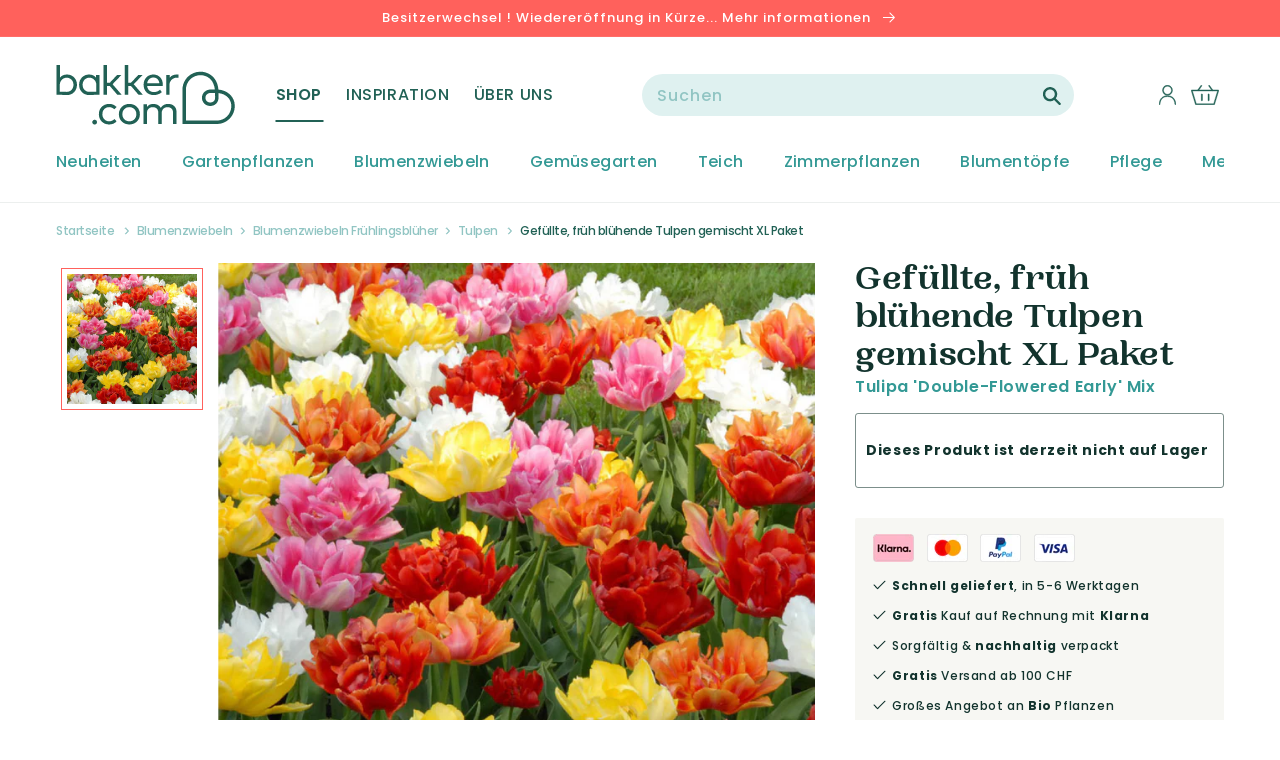

--- FILE ---
content_type: text/html; charset=utf-8
request_url: https://de-ch.bakker.com/products/gefullte-fruh-bluhende-tulpen-gemischt-xl-paket
body_size: 51756
content:
<!doctype html>
<html class="no-js" lang="de">
  <head>
    <meta charset="utf-8">
    <meta http-equiv="X-UA-Compatible" content="IE=edge">
    <meta name="viewport" content="width=device-width,initial-scale=1">
    <meta name="theme-color" content="">
    <title>
Gefüllte, früh blühende Tulpen gemischt XL Paket kaufen | Bakker.com
</title>
    <meta name="description" content="
Mehr Information über Gefüllte, früh blühende Tulpen gemischt XL Paket bei Bakker.com. 100% Blühgarantie ✓ Frisch vom Züchter ✓ 70 Jahre Erfahrung ✓ - Jetzt bestellen!
">
    <link rel="preconnect" href="https://cdn.shopify.com">
<link rel="dns-prefetch" href="https://www.google.com">
<link rel="dns-prefetch" href="https://www.google.nl">
<link rel="dns-prefetch" href="https://www.google-analytics.com">
<link rel="dns-prefetch" href="https://fonts.gstatic.com">
<link rel="dns-prefetch" href="https://www.facebook.com">
<link rel="dns-prefetch" href="https://connect.facebook.net">
<link rel="dns-prefetch" href="https://s3.amazonaws.com">

    <link rel="canonical" href="https://de-ch.bakker.com/products/gefullte-fruh-bluhende-tulpen-gemischt-xl-paket">
    



<meta property="og:site_name" content="Bakker.com">
<meta property="og:url" content="https://de-ch.bakker.com/products/gefullte-fruh-bluhende-tulpen-gemischt-xl-paket">
<meta property="og:title" content="Gefüllte, früh blühende Tulpen gemischt XL Paket">
<meta property="og:type" content="product">
<meta property="og:description" content="Mehr Information über Gefüllte, früh blühende Tulpen gemischt XL Paket bei Bakker.com. 100% Blühgarantie ✓ Frisch vom Züchter ✓ 70 Jahre Erfahrung ✓ - Jetzt bestellen!"><meta property="product:availability" content="instock">
  <meta property="product:price:amount" content="59,96">
  <meta property="product:price:currency" content="CHF"><meta property="og:image" content="http://de-ch.bakker.com/cdn/shop/products/84602-00-BAKIE.jpg?v=1646917946">
      <meta property="og:image:secure_url" content="https://de-ch.bakker.com/cdn/shop/products/84602-00-BAKIE.jpg?v=1646917946">
      <meta property="og:image:width" content="2000">
      <meta property="og:image:height" content="2000">
      <meta property="og:image:alt" content="Gefüllte, früh blühende Tulpen gemischt XL Paket"><meta property="og:image" content="http://de-ch.bakker.com/cdn/shop/products/84602-00-BAKIE_d9d273f4-062f-4855-acd5-c186f66918b7.jpg?v=1656377236">
      <meta property="og:image:secure_url" content="https://de-ch.bakker.com/cdn/shop/products/84602-00-BAKIE_d9d273f4-062f-4855-acd5-c186f66918b7.jpg?v=1656377236">
      <meta property="og:image:width" content="2000">
      <meta property="og:image:height" content="2000">
      <meta property="og:image:alt" content="Gefüllte, früh blühende Tulpen gemischt XL Paket"><meta property="og:image" content="http://de-ch.bakker.com/cdn/shop/products/84601-03-BAKIE.jpg?v=1646917946">
      <meta property="og:image:secure_url" content="https://de-ch.bakker.com/cdn/shop/products/84601-03-BAKIE.jpg?v=1646917946">
      <meta property="og:image:width" content="2000">
      <meta property="og:image:height" content="2000">
      <meta property="og:image:alt" content="Gefüllte, früh blühende Tulpen gemischt XL Paket">

<meta name="twitter:site" content="@">
<meta name="twitter:card" content="summary_large_image">
<meta name="twitter:title" content="Gefüllte, früh blühende Tulpen gemischt XL Paket">
<meta name="twitter:description" content="Mehr Information über Gefüllte, früh blühende Tulpen gemischt XL Paket bei Bakker.com. 100% Blühgarantie ✓ Frisch vom Züchter ✓ 70 Jahre Erfahrung ✓ - Jetzt bestellen!">

    
    <script>window.performance && window.performance.mark && window.performance.mark('shopify.content_for_header.start');</script><meta id="shopify-digital-wallet" name="shopify-digital-wallet" content="/21541093476/digital_wallets/dialog">
<link rel="alternate" type="application/json+oembed" href="https://de-ch.bakker.com/products/gefullte-fruh-bluhende-tulpen-gemischt-xl-paket.oembed">
<script async="async" src="/checkouts/internal/preloads.js?locale=de-CH"></script>
<script id="shopify-features" type="application/json">{"accessToken":"c94c1f129bbe644466d0a410257076ad","betas":["rich-media-storefront-analytics"],"domain":"de-ch.bakker.com","predictiveSearch":true,"shopId":21541093476,"locale":"de"}</script>
<script>var Shopify = Shopify || {};
Shopify.shop = "bakker-de-ch.myshopify.com";
Shopify.locale = "de";
Shopify.currency = {"active":"CHF","rate":"1.0"};
Shopify.country = "CH";
Shopify.theme = {"name":"Bakker-Unified-Design 1.7.0","id":121989496920,"schema_name":"Bakker-Unified-Design","schema_version":"1.7.0","theme_store_id":null,"role":"main"};
Shopify.theme.handle = "null";
Shopify.theme.style = {"id":null,"handle":null};
Shopify.cdnHost = "de-ch.bakker.com/cdn";
Shopify.routes = Shopify.routes || {};
Shopify.routes.root = "/";</script>
<script type="module">!function(o){(o.Shopify=o.Shopify||{}).modules=!0}(window);</script>
<script>!function(o){function n(){var o=[];function n(){o.push(Array.prototype.slice.apply(arguments))}return n.q=o,n}var t=o.Shopify=o.Shopify||{};t.loadFeatures=n(),t.autoloadFeatures=n()}(window);</script>
<script id="shop-js-analytics" type="application/json">{"pageType":"product"}</script>
<script defer="defer" async type="module" src="//de-ch.bakker.com/cdn/shopifycloud/shop-js/modules/v2/client.init-shop-cart-sync_HUjMWWU5.de.esm.js"></script>
<script defer="defer" async type="module" src="//de-ch.bakker.com/cdn/shopifycloud/shop-js/modules/v2/chunk.common_QpfDqRK1.esm.js"></script>
<script type="module">
  await import("//de-ch.bakker.com/cdn/shopifycloud/shop-js/modules/v2/client.init-shop-cart-sync_HUjMWWU5.de.esm.js");
await import("//de-ch.bakker.com/cdn/shopifycloud/shop-js/modules/v2/chunk.common_QpfDqRK1.esm.js");

  window.Shopify.SignInWithShop?.initShopCartSync?.({"fedCMEnabled":true,"windoidEnabled":true});

</script>
<script>(function() {
  var isLoaded = false;
  function asyncLoad() {
    if (isLoaded) return;
    isLoaded = true;
    var urls = ["https:\/\/instafeed.nfcube.com\/cdn\/c1174f09d997714aabdd9adf1a850ea5.js?shop=bakker-de-ch.myshopify.com"];
    for (var i = 0; i < urls.length; i++) {
      var s = document.createElement('script');
      s.type = 'text/javascript';
      s.async = true;
      s.src = urls[i];
      var x = document.getElementsByTagName('script')[0];
      x.parentNode.insertBefore(s, x);
    }
  };
  if(window.attachEvent) {
    window.attachEvent('onload', asyncLoad);
  } else {
    window.addEventListener('load', asyncLoad, false);
  }
})();</script>
<script id="__st">var __st={"a":21541093476,"offset":3600,"reqid":"e68842e2-7b4e-4f04-b840-73376e04f309-1768642940","pageurl":"de-ch.bakker.com\/products\/gefullte-fruh-bluhende-tulpen-gemischt-xl-paket","u":"b5b61ae587f8","p":"product","rtyp":"product","rid":7025688051800};</script>
<script>window.ShopifyPaypalV4VisibilityTracking = true;</script>
<script id="captcha-bootstrap">!function(){'use strict';const t='contact',e='account',n='new_comment',o=[[t,t],['blogs',n],['comments',n],[t,'customer']],c=[[e,'customer_login'],[e,'guest_login'],[e,'recover_customer_password'],[e,'create_customer']],r=t=>t.map((([t,e])=>`form[action*='/${t}']:not([data-nocaptcha='true']) input[name='form_type'][value='${e}']`)).join(','),a=t=>()=>t?[...document.querySelectorAll(t)].map((t=>t.form)):[];function s(){const t=[...o],e=r(t);return a(e)}const i='password',u='form_key',d=['recaptcha-v3-token','g-recaptcha-response','h-captcha-response',i],f=()=>{try{return window.sessionStorage}catch{return}},m='__shopify_v',_=t=>t.elements[u];function p(t,e,n=!1){try{const o=window.sessionStorage,c=JSON.parse(o.getItem(e)),{data:r}=function(t){const{data:e,action:n}=t;return t[m]||n?{data:e,action:n}:{data:t,action:n}}(c);for(const[e,n]of Object.entries(r))t.elements[e]&&(t.elements[e].value=n);n&&o.removeItem(e)}catch(o){console.error('form repopulation failed',{error:o})}}const l='form_type',E='cptcha';function T(t){t.dataset[E]=!0}const w=window,h=w.document,L='Shopify',v='ce_forms',y='captcha';let A=!1;((t,e)=>{const n=(g='f06e6c50-85a8-45c8-87d0-21a2b65856fe',I='https://cdn.shopify.com/shopifycloud/storefront-forms-hcaptcha/ce_storefront_forms_captcha_hcaptcha.v1.5.2.iife.js',D={infoText:'Durch hCaptcha geschützt',privacyText:'Datenschutz',termsText:'Allgemeine Geschäftsbedingungen'},(t,e,n)=>{const o=w[L][v],c=o.bindForm;if(c)return c(t,g,e,D).then(n);var r;o.q.push([[t,g,e,D],n]),r=I,A||(h.body.append(Object.assign(h.createElement('script'),{id:'captcha-provider',async:!0,src:r})),A=!0)});var g,I,D;w[L]=w[L]||{},w[L][v]=w[L][v]||{},w[L][v].q=[],w[L][y]=w[L][y]||{},w[L][y].protect=function(t,e){n(t,void 0,e),T(t)},Object.freeze(w[L][y]),function(t,e,n,w,h,L){const[v,y,A,g]=function(t,e,n){const i=e?o:[],u=t?c:[],d=[...i,...u],f=r(d),m=r(i),_=r(d.filter((([t,e])=>n.includes(e))));return[a(f),a(m),a(_),s()]}(w,h,L),I=t=>{const e=t.target;return e instanceof HTMLFormElement?e:e&&e.form},D=t=>v().includes(t);t.addEventListener('submit',(t=>{const e=I(t);if(!e)return;const n=D(e)&&!e.dataset.hcaptchaBound&&!e.dataset.recaptchaBound,o=_(e),c=g().includes(e)&&(!o||!o.value);(n||c)&&t.preventDefault(),c&&!n&&(function(t){try{if(!f())return;!function(t){const e=f();if(!e)return;const n=_(t);if(!n)return;const o=n.value;o&&e.removeItem(o)}(t);const e=Array.from(Array(32),(()=>Math.random().toString(36)[2])).join('');!function(t,e){_(t)||t.append(Object.assign(document.createElement('input'),{type:'hidden',name:u})),t.elements[u].value=e}(t,e),function(t,e){const n=f();if(!n)return;const o=[...t.querySelectorAll(`input[type='${i}']`)].map((({name:t})=>t)),c=[...d,...o],r={};for(const[a,s]of new FormData(t).entries())c.includes(a)||(r[a]=s);n.setItem(e,JSON.stringify({[m]:1,action:t.action,data:r}))}(t,e)}catch(e){console.error('failed to persist form',e)}}(e),e.submit())}));const S=(t,e)=>{t&&!t.dataset[E]&&(n(t,e.some((e=>e===t))),T(t))};for(const o of['focusin','change'])t.addEventListener(o,(t=>{const e=I(t);D(e)&&S(e,y())}));const B=e.get('form_key'),M=e.get(l),P=B&&M;t.addEventListener('DOMContentLoaded',(()=>{const t=y();if(P)for(const e of t)e.elements[l].value===M&&p(e,B);[...new Set([...A(),...v().filter((t=>'true'===t.dataset.shopifyCaptcha))])].forEach((e=>S(e,t)))}))}(h,new URLSearchParams(w.location.search),n,t,e,['guest_login'])})(!0,!0)}();</script>
<script integrity="sha256-4kQ18oKyAcykRKYeNunJcIwy7WH5gtpwJnB7kiuLZ1E=" data-source-attribution="shopify.loadfeatures" defer="defer" src="//de-ch.bakker.com/cdn/shopifycloud/storefront/assets/storefront/load_feature-a0a9edcb.js" crossorigin="anonymous"></script>
<script data-source-attribution="shopify.dynamic_checkout.dynamic.init">var Shopify=Shopify||{};Shopify.PaymentButton=Shopify.PaymentButton||{isStorefrontPortableWallets:!0,init:function(){window.Shopify.PaymentButton.init=function(){};var t=document.createElement("script");t.src="https://de-ch.bakker.com/cdn/shopifycloud/portable-wallets/latest/portable-wallets.de.js",t.type="module",document.head.appendChild(t)}};
</script>
<script data-source-attribution="shopify.dynamic_checkout.buyer_consent">
  function portableWalletsHideBuyerConsent(e){var t=document.getElementById("shopify-buyer-consent"),n=document.getElementById("shopify-subscription-policy-button");t&&n&&(t.classList.add("hidden"),t.setAttribute("aria-hidden","true"),n.removeEventListener("click",e))}function portableWalletsShowBuyerConsent(e){var t=document.getElementById("shopify-buyer-consent"),n=document.getElementById("shopify-subscription-policy-button");t&&n&&(t.classList.remove("hidden"),t.removeAttribute("aria-hidden"),n.addEventListener("click",e))}window.Shopify?.PaymentButton&&(window.Shopify.PaymentButton.hideBuyerConsent=portableWalletsHideBuyerConsent,window.Shopify.PaymentButton.showBuyerConsent=portableWalletsShowBuyerConsent);
</script>
<script data-source-attribution="shopify.dynamic_checkout.cart.bootstrap">document.addEventListener("DOMContentLoaded",(function(){function t(){return document.querySelector("shopify-accelerated-checkout-cart, shopify-accelerated-checkout")}if(t())Shopify.PaymentButton.init();else{new MutationObserver((function(e,n){t()&&(Shopify.PaymentButton.init(),n.disconnect())})).observe(document.body,{childList:!0,subtree:!0})}}));
</script>

<script>window.performance && window.performance.mark && window.performance.mark('shopify.content_for_header.end');</script>

    
    <script src="https://smarteucookiebanner.upsell-apps.com/gdpr_adapter.js?shop=bakker-de-ch.myshopify.com" type="application/javascript"></script>
    <script id="GDPR-GTM">
  function GPDRready() {

    // Load Google Tag Manager scripts from settings
    
  // <!-- Google Tag Manager -->
(function(w,d,s,l,i){w[l]=w[l]||[];w[l].push({'gtm.start':
new Date().getTime(),event:'gtm.js'});var f=d.getElementsByTagName(s)[0],
j=d.createElement(s),dl=l!='dataLayer'?'&l='+l:'';j.async=true;j.src=
'https://www.googletagmanager.com/gtm.js?id='+i+dl;f.parentNode.insertBefore(j,f);
})(window,document,'script','dataLayer','GTM-WMS7VVB');
// <!-- End Google Tag Manager -->
  // console.log('GTM loaded');

  }

  if (window.GDPR) {

    GDPR.ready(function(){
      // Consent is granted so run all functions
      GPDRready();
    })
  };
</script>

<link rel="icon" type="image/png" href="//de-ch.bakker.com/cdn/shop/files/heart.png?crop=center&height=32&v=1645446735&width=32"><link rel="preconnect" href="https://fonts.shopifycdn.com" crossorigin>
      <meta name="description" content="Mehr Information über Gefüllte, früh blühende Tulpen gemischt XL Paket bei Bakker.com. 100% Blühgarantie ✓ Frisch vom Züchter ✓ 70 Jahre Erfahrung ✓ - Jetzt bestellen!">
    

    

<meta property="og:site_name" content="Bakker.com | Schweiz">
<meta property="og:url" content="https://de-ch.bakker.com/products/gefullte-fruh-bluhende-tulpen-gemischt-xl-paket">
<meta property="og:title" content="Gefüllte, früh blühende Tulpen gemischt XL Paket kaufen | Bakker.com">
<meta property="og:type" content="product">
<meta property="og:description" content="Mehr Information über Gefüllte, früh blühende Tulpen gemischt XL Paket bei Bakker.com. 100% Blühgarantie ✓ Frisch vom Züchter ✓ 70 Jahre Erfahrung ✓ - Jetzt bestellen!"><meta property="og:image" content="http://de-ch.bakker.com/cdn/shop/products/84602-00-BAKIE.jpg?v=1646917946">
  <meta property="og:image:secure_url" content="https://de-ch.bakker.com/cdn/shop/products/84602-00-BAKIE.jpg?v=1646917946">
  <meta property="og:image:width" content="2000">
  <meta property="og:image:height" content="2000"><meta property="og:price:amount" content="59,96">
  <meta property="og:price:currency" content="CHF"><meta name="twitter:card" content="summary_large_image">
<meta name="twitter:title" content="Gefüllte, früh blühende Tulpen gemischt XL Paket kaufen | Bakker.com">
<meta name="twitter:description" content="Mehr Information über Gefüllte, früh blühende Tulpen gemischt XL Paket bei Bakker.com. 100% Blühgarantie ✓ Frisch vom Züchter ✓ 70 Jahre Erfahrung ✓ - Jetzt bestellen!">


    <script src="//de-ch.bakker.com/cdn/shop/t/83/assets/global.js?v=177354290055380385391663324034" defer="defer"></script>

    <style data-shopify>
      @font-face {
  font-family: Poppins;
  font-weight: 500;
  font-style: normal;
  font-display: swap;
  src: url("//de-ch.bakker.com/cdn/fonts/poppins/poppins_n5.ad5b4b72b59a00358afc706450c864c3c8323842.woff2") format("woff2"),
       url("//de-ch.bakker.com/cdn/fonts/poppins/poppins_n5.33757fdf985af2d24b32fcd84c9a09224d4b2c39.woff") format("woff");
}

      @font-face {
  font-family: Poppins;
  font-weight: 700;
  font-style: normal;
  font-display: swap;
  src: url("//de-ch.bakker.com/cdn/fonts/poppins/poppins_n7.56758dcf284489feb014a026f3727f2f20a54626.woff2") format("woff2"),
       url("//de-ch.bakker.com/cdn/fonts/poppins/poppins_n7.f34f55d9b3d3205d2cd6f64955ff4b36f0cfd8da.woff") format("woff");
}

      @font-face {
  font-family: Poppins;
  font-weight: 500;
  font-style: italic;
  font-display: swap;
  src: url("//de-ch.bakker.com/cdn/fonts/poppins/poppins_i5.6acfce842c096080e34792078ef3cb7c3aad24d4.woff2") format("woff2"),
       url("//de-ch.bakker.com/cdn/fonts/poppins/poppins_i5.a49113e4fe0ad7fd7716bd237f1602cbec299b3c.woff") format("woff");
}

      @font-face {
  font-family: Poppins;
  font-weight: 700;
  font-style: italic;
  font-display: swap;
  src: url("//de-ch.bakker.com/cdn/fonts/poppins/poppins_i7.42fd71da11e9d101e1e6c7932199f925f9eea42d.woff2") format("woff2"),
       url("//de-ch.bakker.com/cdn/fonts/poppins/poppins_i7.ec8499dbd7616004e21155106d13837fff4cf556.woff") format("woff");
}

      @font-face {
  font-family: Merriweather;
  font-weight: 700;
  font-style: normal;
  font-display: swap;
  src: url("//de-ch.bakker.com/cdn/fonts/merriweather/merriweather_n7.19270b7a7a551caaabc4ca9d96160fde1ff78390.woff2") format("woff2"),
       url("//de-ch.bakker.com/cdn/fonts/merriweather/merriweather_n7.cd38b457ece1a89976a4da2d642ece091dc8235f.woff") format("woff");
}

      @font-face {
  font-family: Poppins;
  font-weight: 400;
  font-style: normal;
  font-display: swap;
  src: url("//de-ch.bakker.com/cdn/fonts/poppins/poppins_n4.0ba78fa5af9b0e1a374041b3ceaadf0a43b41362.woff2") format("woff2"),
       url("//de-ch.bakker.com/cdn/fonts/poppins/poppins_n4.214741a72ff2596839fc9760ee7a770386cf16ca.woff") format("woff");
}

      @font-face {
  font-family: Poppins;
  font-weight: 600;
  font-style: normal;
  font-display: swap;
  src: url("//de-ch.bakker.com/cdn/fonts/poppins/poppins_n6.aa29d4918bc243723d56b59572e18228ed0786f6.woff2") format("woff2"),
       url("//de-ch.bakker.com/cdn/fonts/poppins/poppins_n6.5f815d845fe073750885d5b7e619ee00e8111208.woff") format("woff");
}


      :root {
        --font-body-family: Poppins, sans-serif;
        --font-body-style: normal;
        --font-body-weight: 500;

        --font-heading-family: 'PP Woodland', serif;
        --font-heading-style: normal;
        --font-heading-weight: '700';

        --font-body-scale: 1.0;
        --font-heading-scale: 1.0;

        --color-base-text: 18, 51, 45;
        --color-base-background-1: 255, 255, 255;
        --color-base-background-2: 243, 243, 243;
        --color-base-background-3: 255, 245, 242;
        --color-base-background-4: 243, 243, 243;
        --color-base-solid-button-labels: 255, 255, 255;
        --color-base-outline-button-labels: 255, 255, 255;
        --color-base-accent-1: 33, 97, 85;
        --color-base-accent-2: 255, 97, 92;
        --color-base-accent-3: 51, 153, 149;
        --payment-terms-background-color: #FFFFFF;

        --gradient-base-background-1: #FFFFFF;
        --gradient-base-background-2: #F3F3F3;
        --gradient-base-accent-1: #216155;
        --gradient-base-accent-2: #ff615c;

        --page-width: 144rem;
        --page-width-margin: 0rem;
      }

      *,
      *::before,
      *::after {
        box-sizing: inherit;
      }

      html {
        box-sizing: border-box;
        font-size: calc(var(--font-body-scale) * 62.5%);
        height: 100%;
      }

      body {
        display: grid;
        grid-template-rows: auto auto 1fr auto;
        grid-template-columns: 100%;
        min-height: 100%;
        margin: 0;
        font-size: 1.4rem;
        letter-spacing: 0.06rem;
        line-height: calc(1 + 0.8 / var(--font-body-scale));
        font-family: var(--font-body-family);
        font-style: var(--font-body-style);
        font-weight: var(--font-body-weight);
      }

      @media screen and (min-width: 750px) {
        body {
          font-size: 1.4rem;
        }
      }
    </style>

    <link href="//de-ch.bakker.com/cdn/shop/t/83/assets/base.css?v=80165172265519853441663324030" rel="stylesheet" type="text/css" media="all" />

    <link href="//de-ch.bakker.com/cdn/shop/t/83/assets/component-loading-overlay.css?v=167310470843593579841663324034" rel="stylesheet" type="text/css" media="all" />
    <link href="//de-ch.bakker.com/cdn/shop/t/83/assets/cart-items.css?v=69135376929553261761663324026" rel="stylesheet" type="text/css" media="all" />
    <link href="//de-ch.bakker.com/cdn/shop/t/83/assets/component-cart-items.css?v=87084342005438746681663324031" rel="stylesheet" type="text/css" media="all" />

    <link href="//de-ch.bakker.com/cdn/shop/t/83/assets/component-list-menu.css?v=179765720779184700151663324033" rel="stylesheet" type="text/css" media="all" />
    <link href="//de-ch.bakker.com/cdn/shop/t/83/assets/component-search.css?v=119625060713294480381663324026" rel="stylesheet" type="text/css" media="all" />
    <link href="//de-ch.bakker.com/cdn/shop/t/83/assets/component-menu-drawer.css?v=181476021319627726751663324035" rel="stylesheet" type="text/css" media="all" />

    <link href="//de-ch.bakker.com/cdn/shop/t/83/assets/component-header-custom.css?v=2260445486806959421663324029" rel="stylesheet" type="text/css" media="all" />
    <link href="//de-ch.bakker.com/cdn/shop/t/83/assets/component-header-usp-bar.css?v=84827449354405473521663324030" rel="stylesheet" type="text/css" media="all" />

    <link href="//de-ch.bakker.com/cdn/shop/t/83/assets/component-cart-drawer.css?v=173080273141140853131663324030" rel="stylesheet" type="text/css" media="all" />

    <link href="//de-ch.bakker.com/cdn/shop/t/83/assets/component-slider.css?v=147803281442551641991663324027" rel="stylesheet" type="text/css" media="all" />
    <link href="//de-ch.bakker.com/cdn/shop/t/83/assets/component-card.css?v=147328761018345747211663324030" rel="stylesheet" type="text/css" media="all" />

    <link href="//de-ch.bakker.com/cdn/shop/t/83/assets/tweakwise-recommendations.css?v=142371299324010087171663324034" rel="stylesheet" type="text/css" media="all" />
<link rel="preload" as="font" href="//de-ch.bakker.com/cdn/fonts/poppins/poppins_n5.ad5b4b72b59a00358afc706450c864c3c8323842.woff2" type="font/woff2" crossorigin><link rel="preload" as="font" href="//de-ch.bakker.com/cdn/fonts/merriweather/merriweather_n7.19270b7a7a551caaabc4ca9d96160fde1ff78390.woff2" type="font/woff2" crossorigin><link rel="stylesheet" href="//de-ch.bakker.com/cdn/shop/t/83/assets/component-predictive-search.css?v=113134481660550274441663324038" media="print" onload="this.media='all'"><script>document.documentElement.className = document.documentElement.className.replace('no-js', 'js');
    if (Shopify.designMode) {
      document.documentElement.classList.add('shopify-design-mode');
    }
    </script>

  
  

<script type="text/javascript">
  
    window.SHG_CUSTOMER = null;
  
</script>










<link href="https://monorail-edge.shopifysvc.com" rel="dns-prefetch">
<script>(function(){if ("sendBeacon" in navigator && "performance" in window) {try {var session_token_from_headers = performance.getEntriesByType('navigation')[0].serverTiming.find(x => x.name == '_s').description;} catch {var session_token_from_headers = undefined;}var session_cookie_matches = document.cookie.match(/_shopify_s=([^;]*)/);var session_token_from_cookie = session_cookie_matches && session_cookie_matches.length === 2 ? session_cookie_matches[1] : "";var session_token = session_token_from_headers || session_token_from_cookie || "";function handle_abandonment_event(e) {var entries = performance.getEntries().filter(function(entry) {return /monorail-edge.shopifysvc.com/.test(entry.name);});if (!window.abandonment_tracked && entries.length === 0) {window.abandonment_tracked = true;var currentMs = Date.now();var navigation_start = performance.timing.navigationStart;var payload = {shop_id: 21541093476,url: window.location.href,navigation_start,duration: currentMs - navigation_start,session_token,page_type: "product"};window.navigator.sendBeacon("https://monorail-edge.shopifysvc.com/v1/produce", JSON.stringify({schema_id: "online_store_buyer_site_abandonment/1.1",payload: payload,metadata: {event_created_at_ms: currentMs,event_sent_at_ms: currentMs}}));}}window.addEventListener('pagehide', handle_abandonment_event);}}());</script>
<script id="web-pixels-manager-setup">(function e(e,d,r,n,o){if(void 0===o&&(o={}),!Boolean(null===(a=null===(i=window.Shopify)||void 0===i?void 0:i.analytics)||void 0===a?void 0:a.replayQueue)){var i,a;window.Shopify=window.Shopify||{};var t=window.Shopify;t.analytics=t.analytics||{};var s=t.analytics;s.replayQueue=[],s.publish=function(e,d,r){return s.replayQueue.push([e,d,r]),!0};try{self.performance.mark("wpm:start")}catch(e){}var l=function(){var e={modern:/Edge?\/(1{2}[4-9]|1[2-9]\d|[2-9]\d{2}|\d{4,})\.\d+(\.\d+|)|Firefox\/(1{2}[4-9]|1[2-9]\d|[2-9]\d{2}|\d{4,})\.\d+(\.\d+|)|Chrom(ium|e)\/(9{2}|\d{3,})\.\d+(\.\d+|)|(Maci|X1{2}).+ Version\/(15\.\d+|(1[6-9]|[2-9]\d|\d{3,})\.\d+)([,.]\d+|)( \(\w+\)|)( Mobile\/\w+|) Safari\/|Chrome.+OPR\/(9{2}|\d{3,})\.\d+\.\d+|(CPU[ +]OS|iPhone[ +]OS|CPU[ +]iPhone|CPU IPhone OS|CPU iPad OS)[ +]+(15[._]\d+|(1[6-9]|[2-9]\d|\d{3,})[._]\d+)([._]\d+|)|Android:?[ /-](13[3-9]|1[4-9]\d|[2-9]\d{2}|\d{4,})(\.\d+|)(\.\d+|)|Android.+Firefox\/(13[5-9]|1[4-9]\d|[2-9]\d{2}|\d{4,})\.\d+(\.\d+|)|Android.+Chrom(ium|e)\/(13[3-9]|1[4-9]\d|[2-9]\d{2}|\d{4,})\.\d+(\.\d+|)|SamsungBrowser\/([2-9]\d|\d{3,})\.\d+/,legacy:/Edge?\/(1[6-9]|[2-9]\d|\d{3,})\.\d+(\.\d+|)|Firefox\/(5[4-9]|[6-9]\d|\d{3,})\.\d+(\.\d+|)|Chrom(ium|e)\/(5[1-9]|[6-9]\d|\d{3,})\.\d+(\.\d+|)([\d.]+$|.*Safari\/(?![\d.]+ Edge\/[\d.]+$))|(Maci|X1{2}).+ Version\/(10\.\d+|(1[1-9]|[2-9]\d|\d{3,})\.\d+)([,.]\d+|)( \(\w+\)|)( Mobile\/\w+|) Safari\/|Chrome.+OPR\/(3[89]|[4-9]\d|\d{3,})\.\d+\.\d+|(CPU[ +]OS|iPhone[ +]OS|CPU[ +]iPhone|CPU IPhone OS|CPU iPad OS)[ +]+(10[._]\d+|(1[1-9]|[2-9]\d|\d{3,})[._]\d+)([._]\d+|)|Android:?[ /-](13[3-9]|1[4-9]\d|[2-9]\d{2}|\d{4,})(\.\d+|)(\.\d+|)|Mobile Safari.+OPR\/([89]\d|\d{3,})\.\d+\.\d+|Android.+Firefox\/(13[5-9]|1[4-9]\d|[2-9]\d{2}|\d{4,})\.\d+(\.\d+|)|Android.+Chrom(ium|e)\/(13[3-9]|1[4-9]\d|[2-9]\d{2}|\d{4,})\.\d+(\.\d+|)|Android.+(UC? ?Browser|UCWEB|U3)[ /]?(15\.([5-9]|\d{2,})|(1[6-9]|[2-9]\d|\d{3,})\.\d+)\.\d+|SamsungBrowser\/(5\.\d+|([6-9]|\d{2,})\.\d+)|Android.+MQ{2}Browser\/(14(\.(9|\d{2,})|)|(1[5-9]|[2-9]\d|\d{3,})(\.\d+|))(\.\d+|)|K[Aa][Ii]OS\/(3\.\d+|([4-9]|\d{2,})\.\d+)(\.\d+|)/},d=e.modern,r=e.legacy,n=navigator.userAgent;return n.match(d)?"modern":n.match(r)?"legacy":"unknown"}(),u="modern"===l?"modern":"legacy",c=(null!=n?n:{modern:"",legacy:""})[u],f=function(e){return[e.baseUrl,"/wpm","/b",e.hashVersion,"modern"===e.buildTarget?"m":"l",".js"].join("")}({baseUrl:d,hashVersion:r,buildTarget:u}),m=function(e){var d=e.version,r=e.bundleTarget,n=e.surface,o=e.pageUrl,i=e.monorailEndpoint;return{emit:function(e){var a=e.status,t=e.errorMsg,s=(new Date).getTime(),l=JSON.stringify({metadata:{event_sent_at_ms:s},events:[{schema_id:"web_pixels_manager_load/3.1",payload:{version:d,bundle_target:r,page_url:o,status:a,surface:n,error_msg:t},metadata:{event_created_at_ms:s}}]});if(!i)return console&&console.warn&&console.warn("[Web Pixels Manager] No Monorail endpoint provided, skipping logging."),!1;try{return self.navigator.sendBeacon.bind(self.navigator)(i,l)}catch(e){}var u=new XMLHttpRequest;try{return u.open("POST",i,!0),u.setRequestHeader("Content-Type","text/plain"),u.send(l),!0}catch(e){return console&&console.warn&&console.warn("[Web Pixels Manager] Got an unhandled error while logging to Monorail."),!1}}}}({version:r,bundleTarget:l,surface:e.surface,pageUrl:self.location.href,monorailEndpoint:e.monorailEndpoint});try{o.browserTarget=l,function(e){var d=e.src,r=e.async,n=void 0===r||r,o=e.onload,i=e.onerror,a=e.sri,t=e.scriptDataAttributes,s=void 0===t?{}:t,l=document.createElement("script"),u=document.querySelector("head"),c=document.querySelector("body");if(l.async=n,l.src=d,a&&(l.integrity=a,l.crossOrigin="anonymous"),s)for(var f in s)if(Object.prototype.hasOwnProperty.call(s,f))try{l.dataset[f]=s[f]}catch(e){}if(o&&l.addEventListener("load",o),i&&l.addEventListener("error",i),u)u.appendChild(l);else{if(!c)throw new Error("Did not find a head or body element to append the script");c.appendChild(l)}}({src:f,async:!0,onload:function(){if(!function(){var e,d;return Boolean(null===(d=null===(e=window.Shopify)||void 0===e?void 0:e.analytics)||void 0===d?void 0:d.initialized)}()){var d=window.webPixelsManager.init(e)||void 0;if(d){var r=window.Shopify.analytics;r.replayQueue.forEach((function(e){var r=e[0],n=e[1],o=e[2];d.publishCustomEvent(r,n,o)})),r.replayQueue=[],r.publish=d.publishCustomEvent,r.visitor=d.visitor,r.initialized=!0}}},onerror:function(){return m.emit({status:"failed",errorMsg:"".concat(f," has failed to load")})},sri:function(e){var d=/^sha384-[A-Za-z0-9+/=]+$/;return"string"==typeof e&&d.test(e)}(c)?c:"",scriptDataAttributes:o}),m.emit({status:"loading"})}catch(e){m.emit({status:"failed",errorMsg:(null==e?void 0:e.message)||"Unknown error"})}}})({shopId: 21541093476,storefrontBaseUrl: "https://de-ch.bakker.com",extensionsBaseUrl: "https://extensions.shopifycdn.com/cdn/shopifycloud/web-pixels-manager",monorailEndpoint: "https://monorail-edge.shopifysvc.com/unstable/produce_batch",surface: "storefront-renderer",enabledBetaFlags: ["2dca8a86"],webPixelsConfigList: [{"id":"164692350","eventPayloadVersion":"v1","runtimeContext":"LAX","scriptVersion":"1","type":"CUSTOM","privacyPurposes":["MARKETING"],"name":"Meta pixel (migrated)"},{"id":"185696638","eventPayloadVersion":"v1","runtimeContext":"LAX","scriptVersion":"1","type":"CUSTOM","privacyPurposes":["ANALYTICS"],"name":"Google Analytics tag (migrated)"},{"id":"shopify-app-pixel","configuration":"{}","eventPayloadVersion":"v1","runtimeContext":"STRICT","scriptVersion":"0450","apiClientId":"shopify-pixel","type":"APP","privacyPurposes":["ANALYTICS","MARKETING"]},{"id":"shopify-custom-pixel","eventPayloadVersion":"v1","runtimeContext":"LAX","scriptVersion":"0450","apiClientId":"shopify-pixel","type":"CUSTOM","privacyPurposes":["ANALYTICS","MARKETING"]}],isMerchantRequest: false,initData: {"shop":{"name":"Bakker.com | Schweiz","paymentSettings":{"currencyCode":"CHF"},"myshopifyDomain":"bakker-de-ch.myshopify.com","countryCode":"FR","storefrontUrl":"https:\/\/de-ch.bakker.com"},"customer":null,"cart":null,"checkout":null,"productVariants":[{"price":{"amount":59.96,"currencyCode":"CHF"},"product":{"title":"Gefüllte, früh blühende Tulpen gemischt XL Paket","vendor":"Bakker","id":"7025688051800","untranslatedTitle":"Gefüllte, früh blühende Tulpen gemischt XL Paket","url":"\/products\/gefullte-fruh-bluhende-tulpen-gemischt-xl-paket","type":"Blumenzwiebeln"},"id":"39869598597208","image":{"src":"\/\/de-ch.bakker.com\/cdn\/shop\/products\/84601-03-BAKIE.jpg?v=1646917946"},"sku":"BK84601","title":"XL 100 Stück","untranslatedTitle":"XL 100 Stück"}],"purchasingCompany":null},},"https://de-ch.bakker.com/cdn","fcfee988w5aeb613cpc8e4bc33m6693e112",{"modern":"","legacy":""},{"shopId":"21541093476","storefrontBaseUrl":"https:\/\/de-ch.bakker.com","extensionBaseUrl":"https:\/\/extensions.shopifycdn.com\/cdn\/shopifycloud\/web-pixels-manager","surface":"storefront-renderer","enabledBetaFlags":"[\"2dca8a86\"]","isMerchantRequest":"false","hashVersion":"fcfee988w5aeb613cpc8e4bc33m6693e112","publish":"custom","events":"[[\"page_viewed\",{}],[\"product_viewed\",{\"productVariant\":{\"price\":{\"amount\":59.96,\"currencyCode\":\"CHF\"},\"product\":{\"title\":\"Gefüllte, früh blühende Tulpen gemischt XL Paket\",\"vendor\":\"Bakker\",\"id\":\"7025688051800\",\"untranslatedTitle\":\"Gefüllte, früh blühende Tulpen gemischt XL Paket\",\"url\":\"\/products\/gefullte-fruh-bluhende-tulpen-gemischt-xl-paket\",\"type\":\"Blumenzwiebeln\"},\"id\":\"39869598597208\",\"image\":{\"src\":\"\/\/de-ch.bakker.com\/cdn\/shop\/products\/84601-03-BAKIE.jpg?v=1646917946\"},\"sku\":\"BK84601\",\"title\":\"XL 100 Stück\",\"untranslatedTitle\":\"XL 100 Stück\"}}]]"});</script><script>
  window.ShopifyAnalytics = window.ShopifyAnalytics || {};
  window.ShopifyAnalytics.meta = window.ShopifyAnalytics.meta || {};
  window.ShopifyAnalytics.meta.currency = 'CHF';
  var meta = {"product":{"id":7025688051800,"gid":"gid:\/\/shopify\/Product\/7025688051800","vendor":"Bakker","type":"Blumenzwiebeln","handle":"gefullte-fruh-bluhende-tulpen-gemischt-xl-paket","variants":[{"id":39869598597208,"price":5996,"name":"Gefüllte, früh blühende Tulpen gemischt XL Paket - XL 100 Stück","public_title":"XL 100 Stück","sku":"BK84601"}],"remote":false},"page":{"pageType":"product","resourceType":"product","resourceId":7025688051800,"requestId":"e68842e2-7b4e-4f04-b840-73376e04f309-1768642940"}};
  for (var attr in meta) {
    window.ShopifyAnalytics.meta[attr] = meta[attr];
  }
</script>
<script class="analytics">
  (function () {
    var customDocumentWrite = function(content) {
      var jquery = null;

      if (window.jQuery) {
        jquery = window.jQuery;
      } else if (window.Checkout && window.Checkout.$) {
        jquery = window.Checkout.$;
      }

      if (jquery) {
        jquery('body').append(content);
      }
    };

    var hasLoggedConversion = function(token) {
      if (token) {
        return document.cookie.indexOf('loggedConversion=' + token) !== -1;
      }
      return false;
    }

    var setCookieIfConversion = function(token) {
      if (token) {
        var twoMonthsFromNow = new Date(Date.now());
        twoMonthsFromNow.setMonth(twoMonthsFromNow.getMonth() + 2);

        document.cookie = 'loggedConversion=' + token + '; expires=' + twoMonthsFromNow;
      }
    }

    var trekkie = window.ShopifyAnalytics.lib = window.trekkie = window.trekkie || [];
    if (trekkie.integrations) {
      return;
    }
    trekkie.methods = [
      'identify',
      'page',
      'ready',
      'track',
      'trackForm',
      'trackLink'
    ];
    trekkie.factory = function(method) {
      return function() {
        var args = Array.prototype.slice.call(arguments);
        args.unshift(method);
        trekkie.push(args);
        return trekkie;
      };
    };
    for (var i = 0; i < trekkie.methods.length; i++) {
      var key = trekkie.methods[i];
      trekkie[key] = trekkie.factory(key);
    }
    trekkie.load = function(config) {
      trekkie.config = config || {};
      trekkie.config.initialDocumentCookie = document.cookie;
      var first = document.getElementsByTagName('script')[0];
      var script = document.createElement('script');
      script.type = 'text/javascript';
      script.onerror = function(e) {
        var scriptFallback = document.createElement('script');
        scriptFallback.type = 'text/javascript';
        scriptFallback.onerror = function(error) {
                var Monorail = {
      produce: function produce(monorailDomain, schemaId, payload) {
        var currentMs = new Date().getTime();
        var event = {
          schema_id: schemaId,
          payload: payload,
          metadata: {
            event_created_at_ms: currentMs,
            event_sent_at_ms: currentMs
          }
        };
        return Monorail.sendRequest("https://" + monorailDomain + "/v1/produce", JSON.stringify(event));
      },
      sendRequest: function sendRequest(endpointUrl, payload) {
        // Try the sendBeacon API
        if (window && window.navigator && typeof window.navigator.sendBeacon === 'function' && typeof window.Blob === 'function' && !Monorail.isIos12()) {
          var blobData = new window.Blob([payload], {
            type: 'text/plain'
          });

          if (window.navigator.sendBeacon(endpointUrl, blobData)) {
            return true;
          } // sendBeacon was not successful

        } // XHR beacon

        var xhr = new XMLHttpRequest();

        try {
          xhr.open('POST', endpointUrl);
          xhr.setRequestHeader('Content-Type', 'text/plain');
          xhr.send(payload);
        } catch (e) {
          console.log(e);
        }

        return false;
      },
      isIos12: function isIos12() {
        return window.navigator.userAgent.lastIndexOf('iPhone; CPU iPhone OS 12_') !== -1 || window.navigator.userAgent.lastIndexOf('iPad; CPU OS 12_') !== -1;
      }
    };
    Monorail.produce('monorail-edge.shopifysvc.com',
      'trekkie_storefront_load_errors/1.1',
      {shop_id: 21541093476,
      theme_id: 121989496920,
      app_name: "storefront",
      context_url: window.location.href,
      source_url: "//de-ch.bakker.com/cdn/s/trekkie.storefront.cd680fe47e6c39ca5d5df5f0a32d569bc48c0f27.min.js"});

        };
        scriptFallback.async = true;
        scriptFallback.src = '//de-ch.bakker.com/cdn/s/trekkie.storefront.cd680fe47e6c39ca5d5df5f0a32d569bc48c0f27.min.js';
        first.parentNode.insertBefore(scriptFallback, first);
      };
      script.async = true;
      script.src = '//de-ch.bakker.com/cdn/s/trekkie.storefront.cd680fe47e6c39ca5d5df5f0a32d569bc48c0f27.min.js';
      first.parentNode.insertBefore(script, first);
    };
    trekkie.load(
      {"Trekkie":{"appName":"storefront","development":false,"defaultAttributes":{"shopId":21541093476,"isMerchantRequest":null,"themeId":121989496920,"themeCityHash":"12591500645107116795","contentLanguage":"de","currency":"CHF"},"isServerSideCookieWritingEnabled":true,"monorailRegion":"shop_domain","enabledBetaFlags":["65f19447"]},"Session Attribution":{},"S2S":{"facebookCapiEnabled":false,"source":"trekkie-storefront-renderer","apiClientId":580111}}
    );

    var loaded = false;
    trekkie.ready(function() {
      if (loaded) return;
      loaded = true;

      window.ShopifyAnalytics.lib = window.trekkie;

      var originalDocumentWrite = document.write;
      document.write = customDocumentWrite;
      try { window.ShopifyAnalytics.merchantGoogleAnalytics.call(this); } catch(error) {};
      document.write = originalDocumentWrite;

      window.ShopifyAnalytics.lib.page(null,{"pageType":"product","resourceType":"product","resourceId":7025688051800,"requestId":"e68842e2-7b4e-4f04-b840-73376e04f309-1768642940","shopifyEmitted":true});

      var match = window.location.pathname.match(/checkouts\/(.+)\/(thank_you|post_purchase)/)
      var token = match? match[1]: undefined;
      if (!hasLoggedConversion(token)) {
        setCookieIfConversion(token);
        window.ShopifyAnalytics.lib.track("Viewed Product",{"currency":"CHF","variantId":39869598597208,"productId":7025688051800,"productGid":"gid:\/\/shopify\/Product\/7025688051800","name":"Gefüllte, früh blühende Tulpen gemischt XL Paket - XL 100 Stück","price":"59.96","sku":"BK84601","brand":"Bakker","variant":"XL 100 Stück","category":"Blumenzwiebeln","nonInteraction":true,"remote":false},undefined,undefined,{"shopifyEmitted":true});
      window.ShopifyAnalytics.lib.track("monorail:\/\/trekkie_storefront_viewed_product\/1.1",{"currency":"CHF","variantId":39869598597208,"productId":7025688051800,"productGid":"gid:\/\/shopify\/Product\/7025688051800","name":"Gefüllte, früh blühende Tulpen gemischt XL Paket - XL 100 Stück","price":"59.96","sku":"BK84601","brand":"Bakker","variant":"XL 100 Stück","category":"Blumenzwiebeln","nonInteraction":true,"remote":false,"referer":"https:\/\/de-ch.bakker.com\/products\/gefullte-fruh-bluhende-tulpen-gemischt-xl-paket"});
      }
    });


        var eventsListenerScript = document.createElement('script');
        eventsListenerScript.async = true;
        eventsListenerScript.src = "//de-ch.bakker.com/cdn/shopifycloud/storefront/assets/shop_events_listener-3da45d37.js";
        document.getElementsByTagName('head')[0].appendChild(eventsListenerScript);

})();</script>
  <script>
  if (!window.ga || (window.ga && typeof window.ga !== 'function')) {
    window.ga = function ga() {
      (window.ga.q = window.ga.q || []).push(arguments);
      if (window.Shopify && window.Shopify.analytics && typeof window.Shopify.analytics.publish === 'function') {
        window.Shopify.analytics.publish("ga_stub_called", {}, {sendTo: "google_osp_migration"});
      }
      console.error("Shopify's Google Analytics stub called with:", Array.from(arguments), "\nSee https://help.shopify.com/manual/promoting-marketing/pixels/pixel-migration#google for more information.");
    };
    if (window.Shopify && window.Shopify.analytics && typeof window.Shopify.analytics.publish === 'function') {
      window.Shopify.analytics.publish("ga_stub_initialized", {}, {sendTo: "google_osp_migration"});
    }
  }
</script>
<script
  defer
  src="https://de-ch.bakker.com/cdn/shopifycloud/perf-kit/shopify-perf-kit-3.0.4.min.js"
  data-application="storefront-renderer"
  data-shop-id="21541093476"
  data-render-region="gcp-us-east1"
  data-page-type="product"
  data-theme-instance-id="121989496920"
  data-theme-name="Bakker-Unified-Design"
  data-theme-version="1.7.0"
  data-monorail-region="shop_domain"
  data-resource-timing-sampling-rate="10"
  data-shs="true"
  data-shs-beacon="true"
  data-shs-export-with-fetch="true"
  data-shs-logs-sample-rate="1"
  data-shs-beacon-endpoint="https://de-ch.bakker.com/api/collect"
></script>
</head>

  <body class="gradient" data-cdn-path="//de-ch.bakker.com/cdn/shop/t/83/assets/"><!-- Google Tag Manager (noscript) -->
<noscript><iframe src="https://www.googletagmanager.com/ns.html?id=GTM-WMS7VVB" height="0" width="0" style="display:none;visibility:hidden"></iframe></noscript>
<!-- End Google Tag Manager (noscript) -->

    <a class="skip-to-content-link button visually-hidden" href="#MainContent">
      Direkt zum Inhalt
    </a>

    <div id="shopify-section-announcement-bar" class="shopify-section"><div class="announcement-bar color-accent-2 gradient" role="region" aria-label="Ankündigung" ><a href="/pages/willemse-kauft-seinen-hauptkonkurrenten" class="announcement-bar__link link link--text focus-inset animate-arrow"><p class="announcement-bar__message h5">Besitzerwechsel ! Wiedereröffnung in Kürze... Mehr informationen
<svg viewBox="0 0 14 10" fill="none" aria-hidden="true" focusable="false" role="presentation" class="icon icon-arrow" xmlns="http://www.w3.org/2000/svg">
  <path fill-rule="evenodd" clip-rule="evenodd" d="M8.537.808a.5.5 0 01.817-.162l4 4a.5.5 0 010 .708l-4 4a.5.5 0 11-.708-.708L11.793 5.5H1a.5.5 0 010-1h10.793L8.646 1.354a.5.5 0 01-.109-.546z" fill="currentColor">
</svg>

</p></a></div>
</div>
    <div id="header-usp-wrapper">
      <div id="shopify-section-header" class="shopify-section"><link rel="stylesheet" href="//de-ch.bakker.com/cdn/shop/t/83/assets/component-price.css?v=72474519478416083341663324039" media="print" onload="this.media='all'"><script src="//de-ch.bakker.com/cdn/shop/t/83/assets/details-disclosure.js?v=118626640824924522881663324031" defer="defer"></script>
<script src="//de-ch.bakker.com/cdn/shop/t/83/assets/details-modal.js?v=4511761896672669691663324032" defer="defer"></script>
<script src="//de-ch.bakker.com/cdn/shop/t/83/assets/cart-notification.js?v=62171324025709722581663324025" defer="defer"></script>
<script src="//de-ch.bakker.com/cdn/shop/t/83/assets/js.cookie.min.js?v=84509335460380935191663324023" defer="defer"></script>
<script src="//de-ch.bakker.com/cdn/shop/t/83/assets/country-popup.js?v=145468837341652527141663324029" defer="defer"></script><svg xmlns="http://www.w3.org/2000/svg" class="hidden">
  <symbol id="icon-search" viewbox="0 0 18 19" fill="none">
    <path fill-rule="evenodd" clip-rule="evenodd" d="M11.03 11.68A5.784 5.784 0 112.85 3.5a5.784 5.784 0 018.18 8.18zm.26 1.12a6.78 6.78 0 11.72-.7l5.4 5.4a.5.5 0 11-.71.7l-5.41-5.4z" fill="currentColor"/>
  </symbol>

  <symbol id="icon-close" class="icon icon-close" fill="none" viewBox="0 0 18 17">
    <path d="M.865 15.978a.5.5 0 00.707.707l7.433-7.431 7.579 7.282a.501.501 0 00.846-.37.5.5 0 00-.153-.351L9.712 8.546l7.417-7.416a.5.5 0 10-.707-.708L8.991 7.853 1.413.573a.5.5 0 10-.693.72l7.563 7.268-7.418 7.417z" fill="currentColor">
  </symbol>
</svg>
<div class="header-wrapper color-background-1 gradient header-wrapper--border-bottom">
  <header class="header header--middle-left page-width header--has-menu"><header-drawer data-breakpoint="tablet">
        <details id="Details-menu-drawer-container" class="menu-drawer-container">
          <summary class="header__icon header__icon--menu header__icon--summary link focus-inset" aria-label="Menü">
            <span>
              <svg xmlns="http://www.w3.org/2000/svg" aria-hidden="true" focusable="false" role="presentation" class="icon icon-hamburger" fill="none" viewBox="0 0 18 16">
  <path d="M1 .5a.5.5 0 100 1h15.71a.5.5 0 000-1H1zM.5 8a.5.5 0 01.5-.5h15.71a.5.5 0 010 1H1A.5.5 0 01.5 8zm0 7a.5.5 0 01.5-.5h15.71a.5.5 0 010 1H1a.5.5 0 01-.5-.5z" fill="currentColor">
</svg>

              <svg aria-hidden="true" focusable="false" role="presentation" class="icon icon-close" width="16" height="16" viewBox="0 0 16 16" fill="none" xmlns="http://www.w3.org/2000/svg">
  <path d="M14 2L2 14M2 2L14 14" stroke="#216155" stroke-width="2.5" stroke-linecap="round"/>
</svg>
            </span>
          </summary>

            <div id="menu-drawer" class="menu-drawer motion-reduce" tabindex="-1">
              <div class="menu-drawer__inner-container">
                <div class="menu-drawer__navigation-container">
                  <nav class="menu-drawer__navigation hover-nav">
                    <ul id="MobileMainMenu" class="menu-drawer__menu list-menu list-menu--inline" role="list"><li><details id="Details-menu-drawer-menu-item-1"open="" class="menu-opening hover-open menu-level-1">
                              <summary class="menu-drawer__menu-item menu-drawer__menu-level-1 list-menu__item--1 list-menu__item link link--text focus-inset">
                                <span>Shop</span>
                              </summary>

                              <div id="link-Shop" class="menu-drawer__submenu motion-reduce" tabindex="-1">
                                  <div class="menu-drawer__inner-submenu">

                                      <ul class="menu-drawer__menu list-menu level-2" role="list" tabindex="-1">
                                        
<li><a href="/collections/neuheiten">
                                                <img src="//de-ch.bakker.com/cdn/shop/collections/2330-AA.jpg?v=1649689564&amp;width=400" alt="Neuheiten" srcset="//de-ch.bakker.com/cdn/shop/collections/2330-AA.jpg?v=1649689564&amp;width=352 352w, //de-ch.bakker.com/cdn/shop/collections/2330-AA.jpg?v=1649689564&amp;width=400 400w" width="400" height="400">
                                              </a>
<details id="Details-menu-drawer-submenu-1">
                                                  <summary class="menu-drawer__menu-item link link--text list-menu__item focus-inset">
                                                    Neuheiten
                                                    <svg viewBox="0 0 14 10" fill="none" aria-hidden="true" focusable="false" role="presentation" class="icon icon-arrow" xmlns="http://www.w3.org/2000/svg">
  <path fill-rule="evenodd" clip-rule="evenodd" d="M8.537.808a.5.5 0 01.817-.162l4 4a.5.5 0 010 .708l-4 4a.5.5 0 11-.708-.708L11.793 5.5H1a.5.5 0 010-1h10.793L8.646 1.354a.5.5 0 01-.109-.546z" fill="currentColor">
</svg>

                                                    <svg aria-hidden="true" focusable="false" role="presentation" class="icon icon-caret" viewBox="0 0 10 6">
  <path fill-rule="evenodd" clip-rule="evenodd" d="M9.354.646a.5.5 0 00-.708 0L5 4.293 1.354.646a.5.5 0 00-.708.708l4 4a.5.5 0 00.708 0l4-4a.5.5 0 000-.708z" fill="currentColor" stroke="currentColor">
</svg>

                                                  </summary>
                                                  <div id="childlink-Neuheiten" class="menu-drawer__submenu motion-reduce">
                                                    <button class="menu-drawer__close-button link link--text focus-inset" aria-expanded="true">
                                                      <svg viewBox="0 0 14 10" fill="none" aria-hidden="true" focusable="false" role="presentation" class="icon icon-arrow" xmlns="http://www.w3.org/2000/svg">
  <path fill-rule="evenodd" clip-rule="evenodd" d="M8.537.808a.5.5 0 01.817-.162l4 4a.5.5 0 010 .708l-4 4a.5.5 0 11-.708-.708L11.793 5.5H1a.5.5 0 010-1h10.793L8.646 1.354a.5.5 0 01-.109-.546z" fill="currentColor">
</svg>

                                                      Zurück
                                                    </button>
                                                    <ul class="menu-drawer__menu list-menu level-3" role="list" tabindex="-1">
                                                      <li>
                                                        <a href="/collections/neuheiten" class="menu-drawer__menu-item menu-drawer__menu-item--all-link link link--text list-menu__item focus-inset">Neuheiten</a>
                                                      </li>
                                                      <li>
                                                        <a href="/collections/neuheiten" class="menu-drawer__menu-item link link--text list-menu__item focus-inset">Alles Neuheiten</a>
                                                      </li>
                                                      
<li><a href="/collections/zimmerpflanzen-neuheiten" class="menu-drawer__menu-item link link--text list-menu__item focus-inset">
                                                                Zimmerpflanzen Neuheiten
                                                              </a></li><li><a href="/collections/garten-neuheiten" class="menu-drawer__menu-item link link--text list-menu__item focus-inset">
                                                                Garten Neuheiten
                                                              </a></li><li><a href="/collections/neue-blumentopfe" class="menu-drawer__menu-item link link--text list-menu__item focus-inset">
                                                                Neue Blumentöpfe
                                                              </a></li></ul>
                                                  </div>
                                                </details></li><li><a href="/collections/gartenpflanzen">
                                                <img src="//de-ch.bakker.com/cdn/shop/collections/1218-AA.jpg?v=1646917688&amp;width=400" alt="Gartenpflanzen" srcset="//de-ch.bakker.com/cdn/shop/collections/1218-AA.jpg?v=1646917688&amp;width=352 352w, //de-ch.bakker.com/cdn/shop/collections/1218-AA.jpg?v=1646917688&amp;width=400 400w" width="400" height="400">
                                              </a>
<details id="Details-menu-drawer-submenu-2">
                                                  <summary class="menu-drawer__menu-item link link--text list-menu__item focus-inset">
                                                    Gartenpflanzen
                                                    <svg viewBox="0 0 14 10" fill="none" aria-hidden="true" focusable="false" role="presentation" class="icon icon-arrow" xmlns="http://www.w3.org/2000/svg">
  <path fill-rule="evenodd" clip-rule="evenodd" d="M8.537.808a.5.5 0 01.817-.162l4 4a.5.5 0 010 .708l-4 4a.5.5 0 11-.708-.708L11.793 5.5H1a.5.5 0 010-1h10.793L8.646 1.354a.5.5 0 01-.109-.546z" fill="currentColor">
</svg>

                                                    <svg aria-hidden="true" focusable="false" role="presentation" class="icon icon-caret" viewBox="0 0 10 6">
  <path fill-rule="evenodd" clip-rule="evenodd" d="M9.354.646a.5.5 0 00-.708 0L5 4.293 1.354.646a.5.5 0 00-.708.708l4 4a.5.5 0 00.708 0l4-4a.5.5 0 000-.708z" fill="currentColor" stroke="currentColor">
</svg>

                                                  </summary>
                                                  <div id="childlink-Gartenpflanzen" class="menu-drawer__submenu motion-reduce">
                                                    <button class="menu-drawer__close-button link link--text focus-inset" aria-expanded="true">
                                                      <svg viewBox="0 0 14 10" fill="none" aria-hidden="true" focusable="false" role="presentation" class="icon icon-arrow" xmlns="http://www.w3.org/2000/svg">
  <path fill-rule="evenodd" clip-rule="evenodd" d="M8.537.808a.5.5 0 01.817-.162l4 4a.5.5 0 010 .708l-4 4a.5.5 0 11-.708-.708L11.793 5.5H1a.5.5 0 010-1h10.793L8.646 1.354a.5.5 0 01-.109-.546z" fill="currentColor">
</svg>

                                                      Zurück
                                                    </button>
                                                    <ul class="menu-drawer__menu list-menu level-3" role="list" tabindex="-1">
                                                      <li>
                                                        <a href="/collections/gartenpflanzen" class="menu-drawer__menu-item menu-drawer__menu-item--all-link link link--text list-menu__item focus-inset">Gartenpflanzen</a>
                                                      </li>
                                                      <li>
                                                        <a href="/collections/gartenpflanzen" class="menu-drawer__menu-item link link--text list-menu__item focus-inset">Alles Gartenpflanzen</a>
                                                      </li>
                                                      
<li><details id="Details-menu-drawer-submenu-1">
                                                                <summary class="menu-drawer__menu-item link link--text list-menu__item focus-inset">
                                                                  Pflanzenarten
                                                                  <svg viewBox="0 0 14 10" fill="none" aria-hidden="true" focusable="false" role="presentation" class="icon icon-arrow" xmlns="http://www.w3.org/2000/svg">
  <path fill-rule="evenodd" clip-rule="evenodd" d="M8.537.808a.5.5 0 01.817-.162l4 4a.5.5 0 010 .708l-4 4a.5.5 0 11-.708-.708L11.793 5.5H1a.5.5 0 010-1h10.793L8.646 1.354a.5.5 0 01-.109-.546z" fill="currentColor">
</svg>

                                                                  <svg aria-hidden="true" focusable="false" role="presentation" class="icon icon-caret" viewBox="0 0 10 6">
  <path fill-rule="evenodd" clip-rule="evenodd" d="M9.354.646a.5.5 0 00-.708 0L5 4.293 1.354.646a.5.5 0 00-.708.708l4 4a.5.5 0 00.708 0l4-4a.5.5 0 000-.708z" fill="currentColor" stroke="currentColor">
</svg>

                                                                </summary>
                                                                <div id="childlink-Pflanzenarten" class="menu-drawer__submenu motion-reduce">
                                                                  <button class="menu-drawer__close-button menu-drawer__close-button--lvl2 link link--text focus-inset" aria-expanded="true">
                                                                    <svg viewBox="0 0 14 10" fill="none" aria-hidden="true" focusable="false" role="presentation" class="icon icon-arrow" xmlns="http://www.w3.org/2000/svg">
  <path fill-rule="evenodd" clip-rule="evenodd" d="M8.537.808a.5.5 0 01.817-.162l4 4a.5.5 0 010 .708l-4 4a.5.5 0 11-.708-.708L11.793 5.5H1a.5.5 0 010-1h10.793L8.646 1.354a.5.5 0 01-.109-.546z" fill="currentColor">
</svg>

                                                                    Zurück
                                                                  </button>
                                                                  
                                                                  <ul class="menu-drawer__menu list-menu level-4" role="list" tabindex="-1">
                                                                    <li>
                                                                      <a href="/collections/pflanzenarten" class="menu-drawer__menu-item menu-drawer__menu-item--all-link link link--text list-menu__item focus-inset">Pflanzenarten</a>
                                                                    </li>
                                                                    <li>
                                                                      <a href="/collections/pflanzenarten" class="menu-drawer__menu-item link link--text list-menu__item focus-inset">Alles Pflanzenarten</a>
                                                                    </li><li>
                                                                          <a href="/collections/staudenbeet" class="menu-drawer__menu-item link link--text list-menu__item focus-inset">
                                                                            Staudenbeet
                                                                          </a>
                                                                        </li>
                                                                        
<li>
                                                                          <a href="/collections/stauden" class="menu-drawer__menu-item link link--text list-menu__item focus-inset">
                                                                            Stauden
                                                                          </a>
                                                                        </li>
                                                                        
<li>
                                                                          <a href="/collections/straucher" class="menu-drawer__menu-item link link--text list-menu__item focus-inset">
                                                                            Sträucher
                                                                          </a>
                                                                        </li>
                                                                        
<li>
                                                                          <a href="/collections/kletterpflanzen" class="menu-drawer__menu-item link link--text list-menu__item focus-inset">
                                                                            Kletterpflanzen
                                                                          </a>
                                                                        </li>
                                                                        
<li>
                                                                          <a href="/collections/bodendecker" class="menu-drawer__menu-item link link--text list-menu__item focus-inset">
                                                                            Bodendecker
                                                                          </a>
                                                                        </li>
                                                                        
<li>
                                                                          <a href="/collections/beetpflanzen" class="menu-drawer__menu-item link link--text list-menu__item focus-inset">
                                                                            Beetpflanzen
                                                                          </a>
                                                                        </li>
                                                                        
<li>
                                                                          <a href="/collections/baume-und-hecken" class="menu-drawer__menu-item link link--text list-menu__item focus-inset">
                                                                            Bäume und Hecken
                                                                          </a>
                                                                        </li>
                                                                        
<li>
                                                                          <a href="/collections/terrassen-und-balkonpflanzen" class="menu-drawer__menu-item link link--text list-menu__item focus-inset">
                                                                            Terrassen- und Balkonpflanzen
                                                                          </a>
                                                                        </li>
                                                                        
<li>
                                                                          <a href="/collections/ziergraser" class="menu-drawer__menu-item link link--text list-menu__item focus-inset">
                                                                            Ziergräser
                                                                          </a>
                                                                        </li>
                                                                        
</ul>
                                                                </div>
                                                              </details></li><li><details id="Details-menu-drawer-submenu-2">
                                                                <summary class="menu-drawer__menu-item link link--text list-menu__item focus-inset">
                                                                  Pflanzeneigenschaften
                                                                  <svg viewBox="0 0 14 10" fill="none" aria-hidden="true" focusable="false" role="presentation" class="icon icon-arrow" xmlns="http://www.w3.org/2000/svg">
  <path fill-rule="evenodd" clip-rule="evenodd" d="M8.537.808a.5.5 0 01.817-.162l4 4a.5.5 0 010 .708l-4 4a.5.5 0 11-.708-.708L11.793 5.5H1a.5.5 0 010-1h10.793L8.646 1.354a.5.5 0 01-.109-.546z" fill="currentColor">
</svg>

                                                                  <svg aria-hidden="true" focusable="false" role="presentation" class="icon icon-caret" viewBox="0 0 10 6">
  <path fill-rule="evenodd" clip-rule="evenodd" d="M9.354.646a.5.5 0 00-.708 0L5 4.293 1.354.646a.5.5 0 00-.708.708l4 4a.5.5 0 00.708 0l4-4a.5.5 0 000-.708z" fill="currentColor" stroke="currentColor">
</svg>

                                                                </summary>
                                                                <div id="childlink-Pflanzeneigenschaften" class="menu-drawer__submenu motion-reduce">
                                                                  <button class="menu-drawer__close-button menu-drawer__close-button--lvl2 link link--text focus-inset" aria-expanded="true">
                                                                    <svg viewBox="0 0 14 10" fill="none" aria-hidden="true" focusable="false" role="presentation" class="icon icon-arrow" xmlns="http://www.w3.org/2000/svg">
  <path fill-rule="evenodd" clip-rule="evenodd" d="M8.537.808a.5.5 0 01.817-.162l4 4a.5.5 0 010 .708l-4 4a.5.5 0 11-.708-.708L11.793 5.5H1a.5.5 0 010-1h10.793L8.646 1.354a.5.5 0 01-.109-.546z" fill="currentColor">
</svg>

                                                                    Zurück
                                                                  </button>
                                                                  
                                                                  <ul class="menu-drawer__menu list-menu level-4" role="list" tabindex="-1">
                                                                    <li>
                                                                      <a href="/collections/pflanzeneigenschaften" class="menu-drawer__menu-item menu-drawer__menu-item--all-link link link--text list-menu__item focus-inset">Pflanzeneigenschaften</a>
                                                                    </li>
                                                                    <li>
                                                                      <a href="/collections/pflanzeneigenschaften" class="menu-drawer__menu-item link link--text list-menu__item focus-inset">Alles Pflanzeneigenschaften</a>
                                                                    </li><li>
                                                                          <a href="/collections/bio-gartenpflanzen" class="menu-drawer__menu-item link link--text list-menu__item focus-inset">
                                                                            Bio-Gartenpflanzen
                                                                          </a>
                                                                        </li>
                                                                        
<li>
                                                                          <a href="/collections/bluhende-gartenpflanzen" class="menu-drawer__menu-item link link--text list-menu__item focus-inset">
                                                                            Blühende Gartenpflanzen
                                                                          </a>
                                                                        </li>
                                                                        
<li>
                                                                          <a href="/collections/immergrune-gartenpflanzen" class="menu-drawer__menu-item link link--text list-menu__item focus-inset">
                                                                            Immergrüne Gartenpflanzen
                                                                          </a>
                                                                        </li>
                                                                        
<li>
                                                                          <a href="/collections/schnittblumen" class="menu-drawer__menu-item link link--text list-menu__item focus-inset">
                                                                            Schnittblumen
                                                                          </a>
                                                                        </li>
                                                                        
<li>
                                                                          <a href="/collections/bienen-und-schmetterlingsfreundliche-pflanzen" class="menu-drawer__menu-item link link--text list-menu__item focus-inset">
                                                                            Bienen- und schmetterlingsfreundliche Pflanzen
                                                                          </a>
                                                                        </li>
                                                                        
<li>
                                                                          <a href="/collections/wilder-garten" class="menu-drawer__menu-item link link--text list-menu__item focus-inset">
                                                                            Wilder Garten
                                                                          </a>
                                                                        </li>
                                                                        
<li>
                                                                          <a href="/collections/winterharte-pflanzen" class="menu-drawer__menu-item link link--text list-menu__item focus-inset">
                                                                            Winterharte Pflanzen
                                                                          </a>
                                                                        </li>
                                                                        
</ul>
                                                                </div>
                                                              </details></li><li><details id="Details-menu-drawer-submenu-3">
                                                                <summary class="menu-drawer__menu-item link link--text list-menu__item focus-inset">
                                                                  Pflanzensorten
                                                                  <svg viewBox="0 0 14 10" fill="none" aria-hidden="true" focusable="false" role="presentation" class="icon icon-arrow" xmlns="http://www.w3.org/2000/svg">
  <path fill-rule="evenodd" clip-rule="evenodd" d="M8.537.808a.5.5 0 01.817-.162l4 4a.5.5 0 010 .708l-4 4a.5.5 0 11-.708-.708L11.793 5.5H1a.5.5 0 010-1h10.793L8.646 1.354a.5.5 0 01-.109-.546z" fill="currentColor">
</svg>

                                                                  <svg aria-hidden="true" focusable="false" role="presentation" class="icon icon-caret" viewBox="0 0 10 6">
  <path fill-rule="evenodd" clip-rule="evenodd" d="M9.354.646a.5.5 0 00-.708 0L5 4.293 1.354.646a.5.5 0 00-.708.708l4 4a.5.5 0 00.708 0l4-4a.5.5 0 000-.708z" fill="currentColor" stroke="currentColor">
</svg>

                                                                </summary>
                                                                <div id="childlink-Pflanzensorten" class="menu-drawer__submenu motion-reduce">
                                                                  <button class="menu-drawer__close-button menu-drawer__close-button--lvl2 link link--text focus-inset" aria-expanded="true">
                                                                    <svg viewBox="0 0 14 10" fill="none" aria-hidden="true" focusable="false" role="presentation" class="icon icon-arrow" xmlns="http://www.w3.org/2000/svg">
  <path fill-rule="evenodd" clip-rule="evenodd" d="M8.537.808a.5.5 0 01.817-.162l4 4a.5.5 0 010 .708l-4 4a.5.5 0 11-.708-.708L11.793 5.5H1a.5.5 0 010-1h10.793L8.646 1.354a.5.5 0 01-.109-.546z" fill="currentColor">
</svg>

                                                                    Zurück
                                                                  </button>
                                                                  
                                                                  <ul class="menu-drawer__menu list-menu level-4" role="list" tabindex="-1">
                                                                    <li>
                                                                      <a href="/collections/pflanzensorten" class="menu-drawer__menu-item menu-drawer__menu-item--all-link link link--text list-menu__item focus-inset">Pflanzensorten</a>
                                                                    </li>
                                                                    <li>
                                                                      <a href="/collections/pflanzensorten" class="menu-drawer__menu-item link link--text list-menu__item focus-inset">Alles Pflanzensorten</a>
                                                                    </li><li>
                                                                          <a href="/collections/rosen" class="menu-drawer__menu-item link link--text list-menu__item focus-inset">
                                                                            Rosen
                                                                          </a>
                                                                        </li>
                                                                        
<li>
                                                                          <a href="/collections/hortensien" class="menu-drawer__menu-item link link--text list-menu__item focus-inset">
                                                                            Hortensien
                                                                          </a>
                                                                        </li>
                                                                        
<li>
                                                                          <a href="/collections/bambus" class="menu-drawer__menu-item link link--text list-menu__item focus-inset">
                                                                            Bambus
                                                                          </a>
                                                                        </li>
                                                                        
<li>
                                                                          <a href="/collections/lavendula" class="menu-drawer__menu-item link link--text list-menu__item focus-inset">
                                                                            Lavendula
                                                                          </a>
                                                                        </li>
                                                                        
<li>
                                                                          <a href="/collections/passionsblume" class="menu-drawer__menu-item link link--text list-menu__item focus-inset">
                                                                            Passionsblume
                                                                          </a>
                                                                        </li>
                                                                        
<li>
                                                                          <a href="/collections/olivenbaume" class="menu-drawer__menu-item link link--text list-menu__item focus-inset">
                                                                            Olivenbäume
                                                                          </a>
                                                                        </li>
                                                                        
<li>
                                                                          <a href="/collections/japanischer-ahorn" class="menu-drawer__menu-item link link--text list-menu__item focus-inset">
                                                                            Japanischer Ahorn
                                                                          </a>
                                                                        </li>
                                                                        
<li>
                                                                          <a href="/collections/clematis" class="menu-drawer__menu-item link link--text list-menu__item focus-inset">
                                                                            Clematis
                                                                          </a>
                                                                        </li>
                                                                        
<li>
                                                                          <a href="/collections/blauregen" class="menu-drawer__menu-item link link--text list-menu__item focus-inset">
                                                                            Blauregen
                                                                          </a>
                                                                        </li>
                                                                        
<li>
                                                                          <a href="/collections/seerosen" class="menu-drawer__menu-item link link--text list-menu__item focus-inset">
                                                                            Seerosen
                                                                          </a>
                                                                        </li>
                                                                        
</ul>
                                                                </div>
                                                              </details></li><li><details id="Details-menu-drawer-submenu-4">
                                                                <summary class="menu-drawer__menu-item link link--text list-menu__item focus-inset">
                                                                  Gartentrends &amp; Sets
                                                                  <svg viewBox="0 0 14 10" fill="none" aria-hidden="true" focusable="false" role="presentation" class="icon icon-arrow" xmlns="http://www.w3.org/2000/svg">
  <path fill-rule="evenodd" clip-rule="evenodd" d="M8.537.808a.5.5 0 01.817-.162l4 4a.5.5 0 010 .708l-4 4a.5.5 0 11-.708-.708L11.793 5.5H1a.5.5 0 010-1h10.793L8.646 1.354a.5.5 0 01-.109-.546z" fill="currentColor">
</svg>

                                                                  <svg aria-hidden="true" focusable="false" role="presentation" class="icon icon-caret" viewBox="0 0 10 6">
  <path fill-rule="evenodd" clip-rule="evenodd" d="M9.354.646a.5.5 0 00-.708 0L5 4.293 1.354.646a.5.5 0 00-.708.708l4 4a.5.5 0 00.708 0l4-4a.5.5 0 000-.708z" fill="currentColor" stroke="currentColor">
</svg>

                                                                </summary>
                                                                <div id="childlink-Gartentrends &amp; Sets" class="menu-drawer__submenu motion-reduce">
                                                                  <button class="menu-drawer__close-button menu-drawer__close-button--lvl2 link link--text focus-inset" aria-expanded="true">
                                                                    <svg viewBox="0 0 14 10" fill="none" aria-hidden="true" focusable="false" role="presentation" class="icon icon-arrow" xmlns="http://www.w3.org/2000/svg">
  <path fill-rule="evenodd" clip-rule="evenodd" d="M8.537.808a.5.5 0 01.817-.162l4 4a.5.5 0 010 .708l-4 4a.5.5 0 11-.708-.708L11.793 5.5H1a.5.5 0 010-1h10.793L8.646 1.354a.5.5 0 01-.109-.546z" fill="currentColor">
</svg>

                                                                    Zurück
                                                                  </button>
                                                                  
                                                                  <ul class="menu-drawer__menu list-menu level-4" role="list" tabindex="-1">
                                                                    <li>
                                                                      <a href="/collections/gartentrends-sets" class="menu-drawer__menu-item menu-drawer__menu-item--all-link link link--text list-menu__item focus-inset">Gartentrends &amp; Sets</a>
                                                                    </li>
                                                                    <li>
                                                                      <a href="/collections/gartentrends-sets" class="menu-drawer__menu-item link link--text list-menu__item focus-inset">Alles Gartentrends &amp; Sets</a>
                                                                    </li><li>
                                                                          <a href="/collections/gartenpflanzen-im-ziertopf" class="menu-drawer__menu-item link link--text list-menu__item focus-inset">
                                                                            Gartenpflanzen im Ziertopf
                                                                          </a>
                                                                        </li>
                                                                        
<li>
                                                                          <a href="/collections/beetpakete" class="menu-drawer__menu-item link link--text list-menu__item focus-inset">
                                                                            Beetpakete
                                                                          </a>
                                                                        </li>
                                                                        
</ul>
                                                                </div>
                                                              </details></li></ul>
                                                  </div>
                                                </details></li><li><a href="/collections/blumenzwiebeln">
                                                <img src="//de-ch.bakker.com/cdn/shop/collections/1159-AN.jpg?v=1646917698&amp;width=400" alt="Blumenzwiebeln" srcset="//de-ch.bakker.com/cdn/shop/collections/1159-AN.jpg?v=1646917698&amp;width=352 352w, //de-ch.bakker.com/cdn/shop/collections/1159-AN.jpg?v=1646917698&amp;width=400 400w" width="400" height="400">
                                              </a>
<details id="Details-menu-drawer-submenu-3">
                                                  <summary class="menu-drawer__menu-item link link--text list-menu__item focus-inset">
                                                    Blumenzwiebeln
                                                    <svg viewBox="0 0 14 10" fill="none" aria-hidden="true" focusable="false" role="presentation" class="icon icon-arrow" xmlns="http://www.w3.org/2000/svg">
  <path fill-rule="evenodd" clip-rule="evenodd" d="M8.537.808a.5.5 0 01.817-.162l4 4a.5.5 0 010 .708l-4 4a.5.5 0 11-.708-.708L11.793 5.5H1a.5.5 0 010-1h10.793L8.646 1.354a.5.5 0 01-.109-.546z" fill="currentColor">
</svg>

                                                    <svg aria-hidden="true" focusable="false" role="presentation" class="icon icon-caret" viewBox="0 0 10 6">
  <path fill-rule="evenodd" clip-rule="evenodd" d="M9.354.646a.5.5 0 00-.708 0L5 4.293 1.354.646a.5.5 0 00-.708.708l4 4a.5.5 0 00.708 0l4-4a.5.5 0 000-.708z" fill="currentColor" stroke="currentColor">
</svg>

                                                  </summary>
                                                  <div id="childlink-Blumenzwiebeln" class="menu-drawer__submenu motion-reduce">
                                                    <button class="menu-drawer__close-button link link--text focus-inset" aria-expanded="true">
                                                      <svg viewBox="0 0 14 10" fill="none" aria-hidden="true" focusable="false" role="presentation" class="icon icon-arrow" xmlns="http://www.w3.org/2000/svg">
  <path fill-rule="evenodd" clip-rule="evenodd" d="M8.537.808a.5.5 0 01.817-.162l4 4a.5.5 0 010 .708l-4 4a.5.5 0 11-.708-.708L11.793 5.5H1a.5.5 0 010-1h10.793L8.646 1.354a.5.5 0 01-.109-.546z" fill="currentColor">
</svg>

                                                      Zurück
                                                    </button>
                                                    <ul class="menu-drawer__menu list-menu level-3" role="list" tabindex="-1">
                                                      <li>
                                                        <a href="/collections/blumenzwiebeln" class="menu-drawer__menu-item menu-drawer__menu-item--all-link link link--text list-menu__item focus-inset">Blumenzwiebeln</a>
                                                      </li>
                                                      <li>
                                                        <a href="/collections/blumenzwiebeln" class="menu-drawer__menu-item link link--text list-menu__item focus-inset">Alles Blumenzwiebeln</a>
                                                      </li>
                                                      
<li><details id="Details-menu-drawer-submenu-1">
                                                                <summary class="menu-drawer__menu-item link link--text list-menu__item focus-inset">
                                                                  Blumenzwiebeln Frühlingsblüher
                                                                  <svg viewBox="0 0 14 10" fill="none" aria-hidden="true" focusable="false" role="presentation" class="icon icon-arrow" xmlns="http://www.w3.org/2000/svg">
  <path fill-rule="evenodd" clip-rule="evenodd" d="M8.537.808a.5.5 0 01.817-.162l4 4a.5.5 0 010 .708l-4 4a.5.5 0 11-.708-.708L11.793 5.5H1a.5.5 0 010-1h10.793L8.646 1.354a.5.5 0 01-.109-.546z" fill="currentColor">
</svg>

                                                                  <svg aria-hidden="true" focusable="false" role="presentation" class="icon icon-caret" viewBox="0 0 10 6">
  <path fill-rule="evenodd" clip-rule="evenodd" d="M9.354.646a.5.5 0 00-.708 0L5 4.293 1.354.646a.5.5 0 00-.708.708l4 4a.5.5 0 00.708 0l4-4a.5.5 0 000-.708z" fill="currentColor" stroke="currentColor">
</svg>

                                                                </summary>
                                                                <div id="childlink-Blumenzwiebeln Frühlingsblüher" class="menu-drawer__submenu motion-reduce">
                                                                  <button class="menu-drawer__close-button menu-drawer__close-button--lvl2 link link--text focus-inset" aria-expanded="true">
                                                                    <svg viewBox="0 0 14 10" fill="none" aria-hidden="true" focusable="false" role="presentation" class="icon icon-arrow" xmlns="http://www.w3.org/2000/svg">
  <path fill-rule="evenodd" clip-rule="evenodd" d="M8.537.808a.5.5 0 01.817-.162l4 4a.5.5 0 010 .708l-4 4a.5.5 0 11-.708-.708L11.793 5.5H1a.5.5 0 010-1h10.793L8.646 1.354a.5.5 0 01-.109-.546z" fill="currentColor">
</svg>

                                                                    Zurück
                                                                  </button>
                                                                  
                                                                  <ul class="menu-drawer__menu list-menu level-4" role="list" tabindex="-1">
                                                                    <li>
                                                                      <a href="/collections/blumenzwiebeln-fruhlingsbluher" class="menu-drawer__menu-item menu-drawer__menu-item--all-link link link--text list-menu__item focus-inset">Blumenzwiebeln Frühlingsblüher</a>
                                                                    </li>
                                                                    <li>
                                                                      <a href="/collections/blumenzwiebeln-fruhlingsbluher" class="menu-drawer__menu-item link link--text list-menu__item focus-inset">Alles Blumenzwiebeln Frühlingsblüher</a>
                                                                    </li><li>
                                                                          <a href="/collections/anemonen" class="menu-drawer__menu-item link link--text list-menu__item focus-inset">
                                                                            Anemonen
                                                                          </a>
                                                                        </li>
                                                                        
<li>
                                                                          <a href="/collections/iris" class="menu-drawer__menu-item link link--text list-menu__item focus-inset">
                                                                            Iris
                                                                          </a>
                                                                        </li>
                                                                        
<li>
                                                                          <a href="/collections/narzissen" class="menu-drawer__menu-item link link--text list-menu__item focus-inset">
                                                                            Narzissen
                                                                          </a>
                                                                        </li>
                                                                        
<li>
                                                                          <a href="/collections/ranunkel" class="menu-drawer__menu-item link link--text list-menu__item focus-inset">
                                                                            Ranunkel
                                                                          </a>
                                                                        </li>
                                                                        
</ul>
                                                                </div>
                                                              </details></li><li><a href="/collections/blumenzwiebeln-sommerbluher" class="menu-drawer__menu-item link link--text list-menu__item focus-inset">
                                                                Blumenzwiebeln Sommerblüher
                                                              </a></li><li><details id="Details-menu-drawer-submenu-3">
                                                                <summary class="menu-drawer__menu-item link link--text list-menu__item focus-inset">
                                                                  Blumenzwiebelpakete
                                                                  <svg viewBox="0 0 14 10" fill="none" aria-hidden="true" focusable="false" role="presentation" class="icon icon-arrow" xmlns="http://www.w3.org/2000/svg">
  <path fill-rule="evenodd" clip-rule="evenodd" d="M8.537.808a.5.5 0 01.817-.162l4 4a.5.5 0 010 .708l-4 4a.5.5 0 11-.708-.708L11.793 5.5H1a.5.5 0 010-1h10.793L8.646 1.354a.5.5 0 01-.109-.546z" fill="currentColor">
</svg>

                                                                  <svg aria-hidden="true" focusable="false" role="presentation" class="icon icon-caret" viewBox="0 0 10 6">
  <path fill-rule="evenodd" clip-rule="evenodd" d="M9.354.646a.5.5 0 00-.708 0L5 4.293 1.354.646a.5.5 0 00-.708.708l4 4a.5.5 0 00.708 0l4-4a.5.5 0 000-.708z" fill="currentColor" stroke="currentColor">
</svg>

                                                                </summary>
                                                                <div id="childlink-Blumenzwiebelpakete" class="menu-drawer__submenu motion-reduce">
                                                                  <button class="menu-drawer__close-button menu-drawer__close-button--lvl2 link link--text focus-inset" aria-expanded="true">
                                                                    <svg viewBox="0 0 14 10" fill="none" aria-hidden="true" focusable="false" role="presentation" class="icon icon-arrow" xmlns="http://www.w3.org/2000/svg">
  <path fill-rule="evenodd" clip-rule="evenodd" d="M8.537.808a.5.5 0 01.817-.162l4 4a.5.5 0 010 .708l-4 4a.5.5 0 11-.708-.708L11.793 5.5H1a.5.5 0 010-1h10.793L8.646 1.354a.5.5 0 01-.109-.546z" fill="currentColor">
</svg>

                                                                    Zurück
                                                                  </button>
                                                                  
                                                                  <ul class="menu-drawer__menu list-menu level-4" role="list" tabindex="-1">
                                                                    <li>
                                                                      <a href="/collections/blumenzwiebelpakete" class="menu-drawer__menu-item menu-drawer__menu-item--all-link link link--text list-menu__item focus-inset">Blumenzwiebelpakete</a>
                                                                    </li>
                                                                    <li>
                                                                      <a href="/collections/blumenzwiebelpakete" class="menu-drawer__menu-item link link--text list-menu__item focus-inset">Alles Blumenzwiebelpakete</a>
                                                                    </li><li>
                                                                          <a href="/collections/alle-blumenzwiebelpakete" class="menu-drawer__menu-item link link--text list-menu__item focus-inset">
                                                                            Alle Blumenzwiebelpakete
                                                                          </a>
                                                                        </li>
                                                                        
<li>
                                                                          <a href="/collections/bienen-und-schmetterlingsfreundlich" class="menu-drawer__menu-item link link--text list-menu__item focus-inset">
                                                                            Bienen- und schmetterlingsfreundlich
                                                                          </a>
                                                                        </li>
                                                                        
<li>
                                                                          <a href="/collections/blumenzwiebel-beetpakete" class="menu-drawer__menu-item link link--text list-menu__item focus-inset">
                                                                            Blumenzwiebel-Beetpakete
                                                                          </a>
                                                                        </li>
                                                                        
<li>
                                                                          <a href="/collections/blumenzwiebelmischung" class="menu-drawer__menu-item link link--text list-menu__item focus-inset">
                                                                            Blumenzwiebelmischung
                                                                          </a>
                                                                        </li>
                                                                        
</ul>
                                                                </div>
                                                              </details></li><li><a href="/collections/blumenzwiebeln-im-topf" class="menu-drawer__menu-item link link--text list-menu__item focus-inset">
                                                                Blumenzwiebeln im Topf
                                                              </a></li><li><a href="/collections/raritaten" class="menu-drawer__menu-item link link--text list-menu__item focus-inset">
                                                                Raritäten
                                                              </a></li></ul>
                                                  </div>
                                                </details></li><li><a href="/collections/gemusegarten">
                                                <img src="//de-ch.bakker.com/cdn/shop/collections/1154-AA.jpg?v=1647360667&amp;width=400" alt="Gemüsegarten" srcset="//de-ch.bakker.com/cdn/shop/collections/1154-AA.jpg?v=1647360667&amp;width=352 352w, //de-ch.bakker.com/cdn/shop/collections/1154-AA.jpg?v=1647360667&amp;width=400 400w" width="400" height="400">
                                              </a>
<details id="Details-menu-drawer-submenu-4">
                                                  <summary class="menu-drawer__menu-item link link--text list-menu__item focus-inset">
                                                    Gemüsegarten
                                                    <svg viewBox="0 0 14 10" fill="none" aria-hidden="true" focusable="false" role="presentation" class="icon icon-arrow" xmlns="http://www.w3.org/2000/svg">
  <path fill-rule="evenodd" clip-rule="evenodd" d="M8.537.808a.5.5 0 01.817-.162l4 4a.5.5 0 010 .708l-4 4a.5.5 0 11-.708-.708L11.793 5.5H1a.5.5 0 010-1h10.793L8.646 1.354a.5.5 0 01-.109-.546z" fill="currentColor">
</svg>

                                                    <svg aria-hidden="true" focusable="false" role="presentation" class="icon icon-caret" viewBox="0 0 10 6">
  <path fill-rule="evenodd" clip-rule="evenodd" d="M9.354.646a.5.5 0 00-.708 0L5 4.293 1.354.646a.5.5 0 00-.708.708l4 4a.5.5 0 00.708 0l4-4a.5.5 0 000-.708z" fill="currentColor" stroke="currentColor">
</svg>

                                                  </summary>
                                                  <div id="childlink-Gemüsegarten" class="menu-drawer__submenu motion-reduce">
                                                    <button class="menu-drawer__close-button link link--text focus-inset" aria-expanded="true">
                                                      <svg viewBox="0 0 14 10" fill="none" aria-hidden="true" focusable="false" role="presentation" class="icon icon-arrow" xmlns="http://www.w3.org/2000/svg">
  <path fill-rule="evenodd" clip-rule="evenodd" d="M8.537.808a.5.5 0 01.817-.162l4 4a.5.5 0 010 .708l-4 4a.5.5 0 11-.708-.708L11.793 5.5H1a.5.5 0 010-1h10.793L8.646 1.354a.5.5 0 01-.109-.546z" fill="currentColor">
</svg>

                                                      Zurück
                                                    </button>
                                                    <ul class="menu-drawer__menu list-menu level-3" role="list" tabindex="-1">
                                                      <li>
                                                        <a href="/collections/gemusegarten" class="menu-drawer__menu-item menu-drawer__menu-item--all-link link link--text list-menu__item focus-inset">Gemüsegarten</a>
                                                      </li>
                                                      <li>
                                                        <a href="/collections/gemusegarten" class="menu-drawer__menu-item link link--text list-menu__item focus-inset">Alles Gemüsegarten</a>
                                                      </li>
                                                      
<li><details id="Details-menu-drawer-submenu-1">
                                                                <summary class="menu-drawer__menu-item link link--text list-menu__item focus-inset">
                                                                  Obst
                                                                  <svg viewBox="0 0 14 10" fill="none" aria-hidden="true" focusable="false" role="presentation" class="icon icon-arrow" xmlns="http://www.w3.org/2000/svg">
  <path fill-rule="evenodd" clip-rule="evenodd" d="M8.537.808a.5.5 0 01.817-.162l4 4a.5.5 0 010 .708l-4 4a.5.5 0 11-.708-.708L11.793 5.5H1a.5.5 0 010-1h10.793L8.646 1.354a.5.5 0 01-.109-.546z" fill="currentColor">
</svg>

                                                                  <svg aria-hidden="true" focusable="false" role="presentation" class="icon icon-caret" viewBox="0 0 10 6">
  <path fill-rule="evenodd" clip-rule="evenodd" d="M9.354.646a.5.5 0 00-.708 0L5 4.293 1.354.646a.5.5 0 00-.708.708l4 4a.5.5 0 00.708 0l4-4a.5.5 0 000-.708z" fill="currentColor" stroke="currentColor">
</svg>

                                                                </summary>
                                                                <div id="childlink-Obst" class="menu-drawer__submenu motion-reduce">
                                                                  <button class="menu-drawer__close-button menu-drawer__close-button--lvl2 link link--text focus-inset" aria-expanded="true">
                                                                    <svg viewBox="0 0 14 10" fill="none" aria-hidden="true" focusable="false" role="presentation" class="icon icon-arrow" xmlns="http://www.w3.org/2000/svg">
  <path fill-rule="evenodd" clip-rule="evenodd" d="M8.537.808a.5.5 0 01.817-.162l4 4a.5.5 0 010 .708l-4 4a.5.5 0 11-.708-.708L11.793 5.5H1a.5.5 0 010-1h10.793L8.646 1.354a.5.5 0 01-.109-.546z" fill="currentColor">
</svg>

                                                                    Zurück
                                                                  </button>
                                                                  
                                                                  <ul class="menu-drawer__menu list-menu level-4" role="list" tabindex="-1">
                                                                    <li>
                                                                      <a href="/collections/obst" class="menu-drawer__menu-item menu-drawer__menu-item--all-link link link--text list-menu__item focus-inset">Obst</a>
                                                                    </li>
                                                                    <li>
                                                                      <a href="/collections/obst" class="menu-drawer__menu-item link link--text list-menu__item focus-inset">Alles Obst</a>
                                                                    </li><li>
                                                                          <a href="/collections/alle-fruchte" class="menu-drawer__menu-item link link--text list-menu__item focus-inset">
                                                                            Alle Früchte
                                                                          </a>
                                                                        </li>
                                                                        
<li>
                                                                          <a href="/collections/bio-obst" class="menu-drawer__menu-item link link--text list-menu__item focus-inset">
                                                                            Bio-Obst
                                                                          </a>
                                                                        </li>
                                                                        
<li>
                                                                          <a href="/collections/obst-sets-zum-eigenanbau" class="menu-drawer__menu-item link link--text list-menu__item focus-inset">
                                                                            Obst-Sets zum Eigenanbau
                                                                          </a>
                                                                        </li>
                                                                        
<li>
                                                                          <a href="/collections/apfel" class="menu-drawer__menu-item link link--text list-menu__item focus-inset">
                                                                            Äpfel
                                                                          </a>
                                                                        </li>
                                                                        
<li>
                                                                          <a href="/collections/erdbeeren" class="menu-drawer__menu-item link link--text list-menu__item focus-inset">
                                                                            Erdbeeren
                                                                          </a>
                                                                        </li>
                                                                        
<li>
                                                                          <a href="/collections/himbeere" class="menu-drawer__menu-item link link--text list-menu__item focus-inset">
                                                                            Himbeere
                                                                          </a>
                                                                        </li>
                                                                        
<li>
                                                                          <a href="/collections/kirschen" class="menu-drawer__menu-item link link--text list-menu__item focus-inset">
                                                                            Kirschen
                                                                          </a>
                                                                        </li>
                                                                        
<li>
                                                                          <a href="/collections/birnen" class="menu-drawer__menu-item link link--text list-menu__item focus-inset">
                                                                            Birnen
                                                                          </a>
                                                                        </li>
                                                                        
<li>
                                                                          <a href="/collections/pflaumen" class="menu-drawer__menu-item link link--text list-menu__item focus-inset">
                                                                            Pflaumen
                                                                          </a>
                                                                        </li>
                                                                        
<li>
                                                                          <a href="/collections/feigen" class="menu-drawer__menu-item link link--text list-menu__item focus-inset">
                                                                            Feigen
                                                                          </a>
                                                                        </li>
                                                                        
</ul>
                                                                </div>
                                                              </details></li><li><details id="Details-menu-drawer-submenu-2">
                                                                <summary class="menu-drawer__menu-item link link--text list-menu__item focus-inset">
                                                                  Gemüse
                                                                  <svg viewBox="0 0 14 10" fill="none" aria-hidden="true" focusable="false" role="presentation" class="icon icon-arrow" xmlns="http://www.w3.org/2000/svg">
  <path fill-rule="evenodd" clip-rule="evenodd" d="M8.537.808a.5.5 0 01.817-.162l4 4a.5.5 0 010 .708l-4 4a.5.5 0 11-.708-.708L11.793 5.5H1a.5.5 0 010-1h10.793L8.646 1.354a.5.5 0 01-.109-.546z" fill="currentColor">
</svg>

                                                                  <svg aria-hidden="true" focusable="false" role="presentation" class="icon icon-caret" viewBox="0 0 10 6">
  <path fill-rule="evenodd" clip-rule="evenodd" d="M9.354.646a.5.5 0 00-.708 0L5 4.293 1.354.646a.5.5 0 00-.708.708l4 4a.5.5 0 00.708 0l4-4a.5.5 0 000-.708z" fill="currentColor" stroke="currentColor">
</svg>

                                                                </summary>
                                                                <div id="childlink-Gemüse" class="menu-drawer__submenu motion-reduce">
                                                                  <button class="menu-drawer__close-button menu-drawer__close-button--lvl2 link link--text focus-inset" aria-expanded="true">
                                                                    <svg viewBox="0 0 14 10" fill="none" aria-hidden="true" focusable="false" role="presentation" class="icon icon-arrow" xmlns="http://www.w3.org/2000/svg">
  <path fill-rule="evenodd" clip-rule="evenodd" d="M8.537.808a.5.5 0 01.817-.162l4 4a.5.5 0 010 .708l-4 4a.5.5 0 11-.708-.708L11.793 5.5H1a.5.5 0 010-1h10.793L8.646 1.354a.5.5 0 01-.109-.546z" fill="currentColor">
</svg>

                                                                    Zurück
                                                                  </button>
                                                                  
                                                                  <ul class="menu-drawer__menu list-menu level-4" role="list" tabindex="-1">
                                                                    <li>
                                                                      <a href="/collections/gemuse" class="menu-drawer__menu-item menu-drawer__menu-item--all-link link link--text list-menu__item focus-inset">Gemüse</a>
                                                                    </li>
                                                                    <li>
                                                                      <a href="/collections/gemuse" class="menu-drawer__menu-item link link--text list-menu__item focus-inset">Alles Gemüse</a>
                                                                    </li><li>
                                                                          <a href="/collections/bio-gemuse" class="menu-drawer__menu-item link link--text list-menu__item focus-inset">
                                                                            Bio-Gemüse
                                                                          </a>
                                                                        </li>
                                                                        
<li>
                                                                          <a href="/collections/diy-gemusepaket" class="menu-drawer__menu-item link link--text list-menu__item focus-inset">
                                                                            DIY-Gemüsepaket
                                                                          </a>
                                                                        </li>
                                                                        
<li>
                                                                          <a href="/collections/kartoffeln" class="menu-drawer__menu-item link link--text list-menu__item focus-inset">
                                                                            Kartoffeln
                                                                          </a>
                                                                        </li>
                                                                        
<li>
                                                                          <a href="/collections/pilze" class="menu-drawer__menu-item link link--text list-menu__item focus-inset">
                                                                            Pilze
                                                                          </a>
                                                                        </li>
                                                                        
</ul>
                                                                </div>
                                                              </details></li><li><details id="Details-menu-drawer-submenu-3">
                                                                <summary class="menu-drawer__menu-item link link--text list-menu__item focus-inset">
                                                                  Kräuter
                                                                  <svg viewBox="0 0 14 10" fill="none" aria-hidden="true" focusable="false" role="presentation" class="icon icon-arrow" xmlns="http://www.w3.org/2000/svg">
  <path fill-rule="evenodd" clip-rule="evenodd" d="M8.537.808a.5.5 0 01.817-.162l4 4a.5.5 0 010 .708l-4 4a.5.5 0 11-.708-.708L11.793 5.5H1a.5.5 0 010-1h10.793L8.646 1.354a.5.5 0 01-.109-.546z" fill="currentColor">
</svg>

                                                                  <svg aria-hidden="true" focusable="false" role="presentation" class="icon icon-caret" viewBox="0 0 10 6">
  <path fill-rule="evenodd" clip-rule="evenodd" d="M9.354.646a.5.5 0 00-.708 0L5 4.293 1.354.646a.5.5 0 00-.708.708l4 4a.5.5 0 00.708 0l4-4a.5.5 0 000-.708z" fill="currentColor" stroke="currentColor">
</svg>

                                                                </summary>
                                                                <div id="childlink-Kräuter" class="menu-drawer__submenu motion-reduce">
                                                                  <button class="menu-drawer__close-button menu-drawer__close-button--lvl2 link link--text focus-inset" aria-expanded="true">
                                                                    <svg viewBox="0 0 14 10" fill="none" aria-hidden="true" focusable="false" role="presentation" class="icon icon-arrow" xmlns="http://www.w3.org/2000/svg">
  <path fill-rule="evenodd" clip-rule="evenodd" d="M8.537.808a.5.5 0 01.817-.162l4 4a.5.5 0 010 .708l-4 4a.5.5 0 11-.708-.708L11.793 5.5H1a.5.5 0 010-1h10.793L8.646 1.354a.5.5 0 01-.109-.546z" fill="currentColor">
</svg>

                                                                    Zurück
                                                                  </button>
                                                                  
                                                                  <ul class="menu-drawer__menu list-menu level-4" role="list" tabindex="-1">
                                                                    <li>
                                                                      <a href="/collections/krauter" class="menu-drawer__menu-item menu-drawer__menu-item--all-link link link--text list-menu__item focus-inset">Kräuter</a>
                                                                    </li>
                                                                    <li>
                                                                      <a href="/collections/krauter" class="menu-drawer__menu-item link link--text list-menu__item focus-inset">Alles Kräuter</a>
                                                                    </li><li>
                                                                          <a href="/collections/alle-krauter" class="menu-drawer__menu-item link link--text list-menu__item focus-inset">
                                                                            Alle Kräuter
                                                                          </a>
                                                                        </li>
                                                                        
<li>
                                                                          <a href="/collections/petersilie" class="menu-drawer__menu-item link link--text list-menu__item focus-inset">
                                                                            Petersilie
                                                                          </a>
                                                                        </li>
                                                                        
<li>
                                                                          <a href="/collections/basilikum" class="menu-drawer__menu-item link link--text list-menu__item focus-inset">
                                                                            Basilikum
                                                                          </a>
                                                                        </li>
                                                                        
<li>
                                                                          <a href="/collections/thymian" class="menu-drawer__menu-item link link--text list-menu__item focus-inset">
                                                                            Thymian
                                                                          </a>
                                                                        </li>
                                                                        
<li>
                                                                          <a href="/collections/rosmarin" class="menu-drawer__menu-item link link--text list-menu__item focus-inset">
                                                                            Rosmarin
                                                                          </a>
                                                                        </li>
                                                                        
<li>
                                                                          <a href="/collections/zitronenmelisse" class="menu-drawer__menu-item link link--text list-menu__item focus-inset">
                                                                            Zitronenmelisse
                                                                          </a>
                                                                        </li>
                                                                        
<li>
                                                                          <a href="/collections/minze" class="menu-drawer__menu-item link link--text list-menu__item focus-inset">
                                                                            Minze
                                                                          </a>
                                                                        </li>
                                                                        
</ul>
                                                                </div>
                                                              </details></li><li><a href="/collections/saatgut" class="menu-drawer__menu-item link link--text list-menu__item focus-inset">
                                                                Saatgut
                                                              </a></li><li><details id="Details-menu-drawer-submenu-5">
                                                                <summary class="menu-drawer__menu-item link link--text list-menu__item focus-inset">
                                                                  Gemüsegarten anlegen
                                                                  <svg viewBox="0 0 14 10" fill="none" aria-hidden="true" focusable="false" role="presentation" class="icon icon-arrow" xmlns="http://www.w3.org/2000/svg">
  <path fill-rule="evenodd" clip-rule="evenodd" d="M8.537.808a.5.5 0 01.817-.162l4 4a.5.5 0 010 .708l-4 4a.5.5 0 11-.708-.708L11.793 5.5H1a.5.5 0 010-1h10.793L8.646 1.354a.5.5 0 01-.109-.546z" fill="currentColor">
</svg>

                                                                  <svg aria-hidden="true" focusable="false" role="presentation" class="icon icon-caret" viewBox="0 0 10 6">
  <path fill-rule="evenodd" clip-rule="evenodd" d="M9.354.646a.5.5 0 00-.708 0L5 4.293 1.354.646a.5.5 0 00-.708.708l4 4a.5.5 0 00.708 0l4-4a.5.5 0 000-.708z" fill="currentColor" stroke="currentColor">
</svg>

                                                                </summary>
                                                                <div id="childlink-Gemüsegarten anlegen" class="menu-drawer__submenu motion-reduce">
                                                                  <button class="menu-drawer__close-button menu-drawer__close-button--lvl2 link link--text focus-inset" aria-expanded="true">
                                                                    <svg viewBox="0 0 14 10" fill="none" aria-hidden="true" focusable="false" role="presentation" class="icon icon-arrow" xmlns="http://www.w3.org/2000/svg">
  <path fill-rule="evenodd" clip-rule="evenodd" d="M8.537.808a.5.5 0 01.817-.162l4 4a.5.5 0 010 .708l-4 4a.5.5 0 11-.708-.708L11.793 5.5H1a.5.5 0 010-1h10.793L8.646 1.354a.5.5 0 01-.109-.546z" fill="currentColor">
</svg>

                                                                    Zurück
                                                                  </button>
                                                                  
                                                                  <ul class="menu-drawer__menu list-menu level-4" role="list" tabindex="-1">
                                                                    <li>
                                                                      <a href="/collections/gemusegarten-anlegen" class="menu-drawer__menu-item menu-drawer__menu-item--all-link link link--text list-menu__item focus-inset">Gemüsegarten anlegen</a>
                                                                    </li>
                                                                    <li>
                                                                      <a href="/collections/gemusegarten-anlegen" class="menu-drawer__menu-item link link--text list-menu__item focus-inset">Alles Gemüsegarten anlegen</a>
                                                                    </li><li>
                                                                          <a href="/collections/biologisch-angebaut" class="menu-drawer__menu-item link link--text list-menu__item focus-inset">
                                                                            Biologisch angebaut
                                                                          </a>
                                                                        </li>
                                                                        
<li>
                                                                          <a href="/collections/aussaat-und-anzucht" class="menu-drawer__menu-item link link--text list-menu__item focus-inset">
                                                                            Aussaat und Anzucht
                                                                          </a>
                                                                        </li>
                                                                        
<li>
                                                                          <a href="/collections/gemusegarten-drinnen" class="menu-drawer__menu-item link link--text list-menu__item focus-inset">
                                                                            Gemüsegarten drinnen
                                                                          </a>
                                                                        </li>
                                                                        
<li>
                                                                          <a href="/collections/hochbeete" class="menu-drawer__menu-item link link--text list-menu__item focus-inset">
                                                                            Hochbeete
                                                                          </a>
                                                                        </li>
                                                                        
<li>
                                                                          <a href="/collections/mini-gewachshauser" class="menu-drawer__menu-item link link--text list-menu__item focus-inset">
                                                                            Mini-Gewächshäuser
                                                                          </a>
                                                                        </li>
                                                                        
<li>
                                                                          <a href="/collections/anzuchttopfe-und-kasten" class="menu-drawer__menu-item link link--text list-menu__item focus-inset">
                                                                            Anzuchttöpfe,- und kästen
                                                                          </a>
                                                                        </li>
                                                                        
<li>
                                                                          <a href="/collections/pflanztische" class="menu-drawer__menu-item link link--text list-menu__item focus-inset">
                                                                            Pflanztische
                                                                          </a>
                                                                        </li>
                                                                        
<li>
                                                                          <a href="/collections/vertikaler-gemusegarten" class="menu-drawer__menu-item link link--text list-menu__item focus-inset">
                                                                            Vertikaler Gemüsegarten
                                                                          </a>
                                                                        </li>
                                                                        
<li>
                                                                          <a href="/collections/gemuseerde" class="menu-drawer__menu-item link link--text list-menu__item focus-inset">
                                                                            Gemüseerde
                                                                          </a>
                                                                        </li>
                                                                        
<li>
                                                                          <a href="/collections/gartenwerkzeug" class="menu-drawer__menu-item link link--text list-menu__item focus-inset">
                                                                            Gartenwerkzeug
                                                                          </a>
                                                                        </li>
                                                                        
</ul>
                                                                </div>
                                                              </details></li></ul>
                                                  </div>
                                                </details></li><li><a href="/collections/teich">
                                                <img src="//de-ch.bakker.com/cdn/shop/collections/2170-AA.jpg?v=1646777110&amp;width=400" alt="Teich" srcset="//de-ch.bakker.com/cdn/shop/collections/2170-AA.jpg?v=1646777110&amp;width=352 352w, //de-ch.bakker.com/cdn/shop/collections/2170-AA.jpg?v=1646777110&amp;width=400 400w" width="400" height="400">
                                              </a>
<details id="Details-menu-drawer-submenu-5">
                                                  <summary class="menu-drawer__menu-item link link--text list-menu__item focus-inset">
                                                    Teich
                                                    <svg viewBox="0 0 14 10" fill="none" aria-hidden="true" focusable="false" role="presentation" class="icon icon-arrow" xmlns="http://www.w3.org/2000/svg">
  <path fill-rule="evenodd" clip-rule="evenodd" d="M8.537.808a.5.5 0 01.817-.162l4 4a.5.5 0 010 .708l-4 4a.5.5 0 11-.708-.708L11.793 5.5H1a.5.5 0 010-1h10.793L8.646 1.354a.5.5 0 01-.109-.546z" fill="currentColor">
</svg>

                                                    <svg aria-hidden="true" focusable="false" role="presentation" class="icon icon-caret" viewBox="0 0 10 6">
  <path fill-rule="evenodd" clip-rule="evenodd" d="M9.354.646a.5.5 0 00-.708 0L5 4.293 1.354.646a.5.5 0 00-.708.708l4 4a.5.5 0 00.708 0l4-4a.5.5 0 000-.708z" fill="currentColor" stroke="currentColor">
</svg>

                                                  </summary>
                                                  <div id="childlink-Teich" class="menu-drawer__submenu motion-reduce">
                                                    <button class="menu-drawer__close-button link link--text focus-inset" aria-expanded="true">
                                                      <svg viewBox="0 0 14 10" fill="none" aria-hidden="true" focusable="false" role="presentation" class="icon icon-arrow" xmlns="http://www.w3.org/2000/svg">
  <path fill-rule="evenodd" clip-rule="evenodd" d="M8.537.808a.5.5 0 01.817-.162l4 4a.5.5 0 010 .708l-4 4a.5.5 0 11-.708-.708L11.793 5.5H1a.5.5 0 010-1h10.793L8.646 1.354a.5.5 0 01-.109-.546z" fill="currentColor">
</svg>

                                                      Zurück
                                                    </button>
                                                    <ul class="menu-drawer__menu list-menu level-3" role="list" tabindex="-1">
                                                      <li>
                                                        <a href="/collections/teich" class="menu-drawer__menu-item menu-drawer__menu-item--all-link link link--text list-menu__item focus-inset">Teich</a>
                                                      </li>
                                                      <li>
                                                        <a href="/collections/teich" class="menu-drawer__menu-item link link--text list-menu__item focus-inset">Alles Teich</a>
                                                      </li>
                                                      
<li><details id="Details-menu-drawer-submenu-1">
                                                                <summary class="menu-drawer__menu-item link link--text list-menu__item focus-inset">
                                                                  Teichpflanzen
                                                                  <svg viewBox="0 0 14 10" fill="none" aria-hidden="true" focusable="false" role="presentation" class="icon icon-arrow" xmlns="http://www.w3.org/2000/svg">
  <path fill-rule="evenodd" clip-rule="evenodd" d="M8.537.808a.5.5 0 01.817-.162l4 4a.5.5 0 010 .708l-4 4a.5.5 0 11-.708-.708L11.793 5.5H1a.5.5 0 010-1h10.793L8.646 1.354a.5.5 0 01-.109-.546z" fill="currentColor">
</svg>

                                                                  <svg aria-hidden="true" focusable="false" role="presentation" class="icon icon-caret" viewBox="0 0 10 6">
  <path fill-rule="evenodd" clip-rule="evenodd" d="M9.354.646a.5.5 0 00-.708 0L5 4.293 1.354.646a.5.5 0 00-.708.708l4 4a.5.5 0 00.708 0l4-4a.5.5 0 000-.708z" fill="currentColor" stroke="currentColor">
</svg>

                                                                </summary>
                                                                <div id="childlink-Teichpflanzen" class="menu-drawer__submenu motion-reduce">
                                                                  <button class="menu-drawer__close-button menu-drawer__close-button--lvl2 link link--text focus-inset" aria-expanded="true">
                                                                    <svg viewBox="0 0 14 10" fill="none" aria-hidden="true" focusable="false" role="presentation" class="icon icon-arrow" xmlns="http://www.w3.org/2000/svg">
  <path fill-rule="evenodd" clip-rule="evenodd" d="M8.537.808a.5.5 0 01.817-.162l4 4a.5.5 0 010 .708l-4 4a.5.5 0 11-.708-.708L11.793 5.5H1a.5.5 0 010-1h10.793L8.646 1.354a.5.5 0 01-.109-.546z" fill="currentColor">
</svg>

                                                                    Zurück
                                                                  </button>
                                                                  
                                                                  <ul class="menu-drawer__menu list-menu level-4" role="list" tabindex="-1">
                                                                    <li>
                                                                      <a href="/collections/teichpflanzen" class="menu-drawer__menu-item menu-drawer__menu-item--all-link link link--text list-menu__item focus-inset">Teichpflanzen</a>
                                                                    </li>
                                                                    <li>
                                                                      <a href="/collections/teichpflanzen" class="menu-drawer__menu-item link link--text list-menu__item focus-inset">Alles Teichpflanzen</a>
                                                                    </li><li>
                                                                          <a href="/collections/uferpflanzen" class="menu-drawer__menu-item link link--text list-menu__item focus-inset">
                                                                            Uferpflanzen
                                                                          </a>
                                                                        </li>
                                                                        
<li>
                                                                          <a href="/collections/sumpfpflanzen" class="menu-drawer__menu-item link link--text list-menu__item focus-inset">
                                                                            Sumpfpflanzen
                                                                          </a>
                                                                        </li>
                                                                        
<li>
                                                                          <a href="/collections/wasserpflanzen" class="menu-drawer__menu-item link link--text list-menu__item focus-inset">
                                                                            Wasserpflanzen
                                                                          </a>
                                                                        </li>
                                                                        
<li>
                                                                          <a href="/collections/schwimmpflanzen" class="menu-drawer__menu-item link link--text list-menu__item focus-inset">
                                                                            Schwimmpflanzen
                                                                          </a>
                                                                        </li>
                                                                        
<li>
                                                                          <a href="/collections/alle-wasserpflanzen" class="menu-drawer__menu-item link link--text list-menu__item focus-inset">
                                                                            Alle Wasserpflanzen
                                                                          </a>
                                                                        </li>
                                                                        
<li>
                                                                          <a href="/collections/sauerstoffpflanzen" class="menu-drawer__menu-item link link--text list-menu__item focus-inset">
                                                                            Sauerstoffpflanzen
                                                                          </a>
                                                                        </li>
                                                                        
</ul>
                                                                </div>
                                                              </details></li><li><details id="Details-menu-drawer-submenu-2">
                                                                <summary class="menu-drawer__menu-item link link--text list-menu__item focus-inset">
                                                                  Teicharten
                                                                  <svg viewBox="0 0 14 10" fill="none" aria-hidden="true" focusable="false" role="presentation" class="icon icon-arrow" xmlns="http://www.w3.org/2000/svg">
  <path fill-rule="evenodd" clip-rule="evenodd" d="M8.537.808a.5.5 0 01.817-.162l4 4a.5.5 0 010 .708l-4 4a.5.5 0 11-.708-.708L11.793 5.5H1a.5.5 0 010-1h10.793L8.646 1.354a.5.5 0 01-.109-.546z" fill="currentColor">
</svg>

                                                                  <svg aria-hidden="true" focusable="false" role="presentation" class="icon icon-caret" viewBox="0 0 10 6">
  <path fill-rule="evenodd" clip-rule="evenodd" d="M9.354.646a.5.5 0 00-.708 0L5 4.293 1.354.646a.5.5 0 00-.708.708l4 4a.5.5 0 00.708 0l4-4a.5.5 0 000-.708z" fill="currentColor" stroke="currentColor">
</svg>

                                                                </summary>
                                                                <div id="childlink-Teicharten" class="menu-drawer__submenu motion-reduce">
                                                                  <button class="menu-drawer__close-button menu-drawer__close-button--lvl2 link link--text focus-inset" aria-expanded="true">
                                                                    <svg viewBox="0 0 14 10" fill="none" aria-hidden="true" focusable="false" role="presentation" class="icon icon-arrow" xmlns="http://www.w3.org/2000/svg">
  <path fill-rule="evenodd" clip-rule="evenodd" d="M8.537.808a.5.5 0 01.817-.162l4 4a.5.5 0 010 .708l-4 4a.5.5 0 11-.708-.708L11.793 5.5H1a.5.5 0 010-1h10.793L8.646 1.354a.5.5 0 01-.109-.546z" fill="currentColor">
</svg>

                                                                    Zurück
                                                                  </button>
                                                                  
                                                                  <ul class="menu-drawer__menu list-menu level-4" role="list" tabindex="-1">
                                                                    <li>
                                                                      <a href="/collections/teicharten" class="menu-drawer__menu-item menu-drawer__menu-item--all-link link link--text list-menu__item focus-inset">Teicharten</a>
                                                                    </li>
                                                                    <li>
                                                                      <a href="/collections/teicharten" class="menu-drawer__menu-item link link--text list-menu__item focus-inset">Alles Teicharten</a>
                                                                    </li><li>
                                                                          <a href="/collections/naturteich" class="menu-drawer__menu-item link link--text list-menu__item focus-inset">
                                                                            Naturteich
                                                                          </a>
                                                                        </li>
                                                                        
<li>
                                                                          <a href="/collections/einheimischer-teich" class="menu-drawer__menu-item link link--text list-menu__item focus-inset">
                                                                            Einheimischer Teich
                                                                          </a>
                                                                        </li>
                                                                        
<li>
                                                                          <a href="/collections/moderner-teich" class="menu-drawer__menu-item link link--text list-menu__item focus-inset">
                                                                            Moderner Teich
                                                                          </a>
                                                                        </li>
                                                                        
<li>
                                                                          <a href="/collections/terrassenteich" class="menu-drawer__menu-item link link--text list-menu__item focus-inset">
                                                                            Terrassenteich
                                                                          </a>
                                                                        </li>
                                                                        
<li>
                                                                          <a href="/collections/schwimmteich" class="menu-drawer__menu-item link link--text list-menu__item focus-inset">
                                                                            Schwimmteich
                                                                          </a>
                                                                        </li>
                                                                        
</ul>
                                                                </div>
                                                              </details></li><li><a href="/collections/teich-pflege" class="menu-drawer__menu-item link link--text list-menu__item focus-inset">
                                                                Teich Pflege
                                                              </a></li></ul>
                                                  </div>
                                                </details></li><li><a href="/collections/zimmerpflanzen">
                                                <img src="//de-ch.bakker.com/cdn/shop/collections/1202.jpg?v=1646917700&amp;width=400" alt="Zimmerpflanzen" srcset="//de-ch.bakker.com/cdn/shop/collections/1202.jpg?v=1646917700&amp;width=352 352w, //de-ch.bakker.com/cdn/shop/collections/1202.jpg?v=1646917700&amp;width=400 400w" width="400" height="400">
                                              </a>
<details id="Details-menu-drawer-submenu-6">
                                                  <summary class="menu-drawer__menu-item link link--text list-menu__item focus-inset">
                                                    Zimmerpflanzen
                                                    <svg viewBox="0 0 14 10" fill="none" aria-hidden="true" focusable="false" role="presentation" class="icon icon-arrow" xmlns="http://www.w3.org/2000/svg">
  <path fill-rule="evenodd" clip-rule="evenodd" d="M8.537.808a.5.5 0 01.817-.162l4 4a.5.5 0 010 .708l-4 4a.5.5 0 11-.708-.708L11.793 5.5H1a.5.5 0 010-1h10.793L8.646 1.354a.5.5 0 01-.109-.546z" fill="currentColor">
</svg>

                                                    <svg aria-hidden="true" focusable="false" role="presentation" class="icon icon-caret" viewBox="0 0 10 6">
  <path fill-rule="evenodd" clip-rule="evenodd" d="M9.354.646a.5.5 0 00-.708 0L5 4.293 1.354.646a.5.5 0 00-.708.708l4 4a.5.5 0 00.708 0l4-4a.5.5 0 000-.708z" fill="currentColor" stroke="currentColor">
</svg>

                                                  </summary>
                                                  <div id="childlink-Zimmerpflanzen" class="menu-drawer__submenu motion-reduce">
                                                    <button class="menu-drawer__close-button link link--text focus-inset" aria-expanded="true">
                                                      <svg viewBox="0 0 14 10" fill="none" aria-hidden="true" focusable="false" role="presentation" class="icon icon-arrow" xmlns="http://www.w3.org/2000/svg">
  <path fill-rule="evenodd" clip-rule="evenodd" d="M8.537.808a.5.5 0 01.817-.162l4 4a.5.5 0 010 .708l-4 4a.5.5 0 11-.708-.708L11.793 5.5H1a.5.5 0 010-1h10.793L8.646 1.354a.5.5 0 01-.109-.546z" fill="currentColor">
</svg>

                                                      Zurück
                                                    </button>
                                                    <ul class="menu-drawer__menu list-menu level-3" role="list" tabindex="-1">
                                                      <li>
                                                        <a href="/collections/zimmerpflanzen" class="menu-drawer__menu-item menu-drawer__menu-item--all-link link link--text list-menu__item focus-inset">Zimmerpflanzen</a>
                                                      </li>
                                                      <li>
                                                        <a href="/collections/zimmerpflanzen" class="menu-drawer__menu-item link link--text list-menu__item focus-inset">Alles Zimmerpflanzen</a>
                                                      </li>
                                                      
<li><details id="Details-menu-drawer-submenu-1">
                                                                <summary class="menu-drawer__menu-item link link--text list-menu__item focus-inset">
                                                                  Nach Größe
                                                                  <svg viewBox="0 0 14 10" fill="none" aria-hidden="true" focusable="false" role="presentation" class="icon icon-arrow" xmlns="http://www.w3.org/2000/svg">
  <path fill-rule="evenodd" clip-rule="evenodd" d="M8.537.808a.5.5 0 01.817-.162l4 4a.5.5 0 010 .708l-4 4a.5.5 0 11-.708-.708L11.793 5.5H1a.5.5 0 010-1h10.793L8.646 1.354a.5.5 0 01-.109-.546z" fill="currentColor">
</svg>

                                                                  <svg aria-hidden="true" focusable="false" role="presentation" class="icon icon-caret" viewBox="0 0 10 6">
  <path fill-rule="evenodd" clip-rule="evenodd" d="M9.354.646a.5.5 0 00-.708 0L5 4.293 1.354.646a.5.5 0 00-.708.708l4 4a.5.5 0 00.708 0l4-4a.5.5 0 000-.708z" fill="currentColor" stroke="currentColor">
</svg>

                                                                </summary>
                                                                <div id="childlink-Nach Größe" class="menu-drawer__submenu motion-reduce">
                                                                  <button class="menu-drawer__close-button menu-drawer__close-button--lvl2 link link--text focus-inset" aria-expanded="true">
                                                                    <svg viewBox="0 0 14 10" fill="none" aria-hidden="true" focusable="false" role="presentation" class="icon icon-arrow" xmlns="http://www.w3.org/2000/svg">
  <path fill-rule="evenodd" clip-rule="evenodd" d="M8.537.808a.5.5 0 01.817-.162l4 4a.5.5 0 010 .708l-4 4a.5.5 0 11-.708-.708L11.793 5.5H1a.5.5 0 010-1h10.793L8.646 1.354a.5.5 0 01-.109-.546z" fill="currentColor">
</svg>

                                                                    Zurück
                                                                  </button>
                                                                  
                                                                  <ul class="menu-drawer__menu list-menu level-4" role="list" tabindex="-1">
                                                                    <li>
                                                                      <a href="/collections/nach-grosse" class="menu-drawer__menu-item menu-drawer__menu-item--all-link link link--text list-menu__item focus-inset">Nach Größe</a>
                                                                    </li>
                                                                    <li>
                                                                      <a href="/collections/nach-grosse" class="menu-drawer__menu-item link link--text list-menu__item focus-inset">Alles Nach Größe</a>
                                                                    </li><li>
                                                                          <a href="/collections/grosse-zimmerpflanzen" class="menu-drawer__menu-item link link--text list-menu__item focus-inset">
                                                                            Große Zimmerpflanzen
                                                                          </a>
                                                                        </li>
                                                                        
<li>
                                                                          <a href="/collections/kleine-zimmerpflanzen" class="menu-drawer__menu-item link link--text list-menu__item focus-inset">
                                                                            Kleine Zimmerpflanzen
                                                                          </a>
                                                                        </li>
                                                                        
</ul>
                                                                </div>
                                                              </details></li><li><details id="Details-menu-drawer-submenu-2">
                                                                <summary class="menu-drawer__menu-item link link--text list-menu__item focus-inset">
                                                                  Nach Trends
                                                                  <svg viewBox="0 0 14 10" fill="none" aria-hidden="true" focusable="false" role="presentation" class="icon icon-arrow" xmlns="http://www.w3.org/2000/svg">
  <path fill-rule="evenodd" clip-rule="evenodd" d="M8.537.808a.5.5 0 01.817-.162l4 4a.5.5 0 010 .708l-4 4a.5.5 0 11-.708-.708L11.793 5.5H1a.5.5 0 010-1h10.793L8.646 1.354a.5.5 0 01-.109-.546z" fill="currentColor">
</svg>

                                                                  <svg aria-hidden="true" focusable="false" role="presentation" class="icon icon-caret" viewBox="0 0 10 6">
  <path fill-rule="evenodd" clip-rule="evenodd" d="M9.354.646a.5.5 0 00-.708 0L5 4.293 1.354.646a.5.5 0 00-.708.708l4 4a.5.5 0 00.708 0l4-4a.5.5 0 000-.708z" fill="currentColor" stroke="currentColor">
</svg>

                                                                </summary>
                                                                <div id="childlink-Nach Trends" class="menu-drawer__submenu motion-reduce">
                                                                  <button class="menu-drawer__close-button menu-drawer__close-button--lvl2 link link--text focus-inset" aria-expanded="true">
                                                                    <svg viewBox="0 0 14 10" fill="none" aria-hidden="true" focusable="false" role="presentation" class="icon icon-arrow" xmlns="http://www.w3.org/2000/svg">
  <path fill-rule="evenodd" clip-rule="evenodd" d="M8.537.808a.5.5 0 01.817-.162l4 4a.5.5 0 010 .708l-4 4a.5.5 0 11-.708-.708L11.793 5.5H1a.5.5 0 010-1h10.793L8.646 1.354a.5.5 0 01-.109-.546z" fill="currentColor">
</svg>

                                                                    Zurück
                                                                  </button>
                                                                  
                                                                  <ul class="menu-drawer__menu list-menu level-4" role="list" tabindex="-1">
                                                                    <li>
                                                                      <a href="/collections/nach-trends" class="menu-drawer__menu-item menu-drawer__menu-item--all-link link link--text list-menu__item focus-inset">Nach Trends</a>
                                                                    </li>
                                                                    <li>
                                                                      <a href="/collections/nach-trends" class="menu-drawer__menu-item link link--text list-menu__item focus-inset">Alles Nach Trends</a>
                                                                    </li><li>
                                                                          <a href="/collections/hangepflanzen" class="menu-drawer__menu-item link link--text list-menu__item focus-inset">
                                                                            Hängepflanzen
                                                                          </a>
                                                                        </li>
                                                                        
<li>
                                                                          <a href="/collections/zimmerpflanzen-mit-blattzeichnung" class="menu-drawer__menu-item link link--text list-menu__item focus-inset">
                                                                            Zimmerpflanzen mit Blattzeichnung
                                                                          </a>
                                                                        </li>
                                                                        
<li>
                                                                          <a href="/collections/luftreinigende-zimmerpflanzen" class="menu-drawer__menu-item link link--text list-menu__item focus-inset">
                                                                            Luftreinigende Zimmerpflanzen
                                                                          </a>
                                                                        </li>
                                                                        
<li>
                                                                          <a href="/collections/grune-zimmerpflanzen" class="menu-drawer__menu-item link link--text list-menu__item focus-inset">
                                                                            Grüne Zimmerpflanzen
                                                                          </a>
                                                                        </li>
                                                                        
<li>
                                                                          <a href="/collections/pflegeleichte-zimmerpflanzen" class="menu-drawer__menu-item link link--text list-menu__item focus-inset">
                                                                            Pflegeleichte Zimmerpflanzen
                                                                          </a>
                                                                        </li>
                                                                        
<li>
                                                                          <a href="/collections/bluhende-zimmerpflanzen" class="menu-drawer__menu-item link link--text list-menu__item focus-inset">
                                                                            Blühende Zimmerpflanzen
                                                                          </a>
                                                                        </li>
                                                                        
<li>
                                                                          <a href="/collections/platz-bei-ihnen-zu-hause" class="menu-drawer__menu-item link link--text list-menu__item focus-inset">
                                                                            Platz bei Ihnen zu Hause
                                                                          </a>
                                                                        </li>
                                                                        
<li>
                                                                          <a href="/collections/sukkulenten" class="menu-drawer__menu-item link link--text list-menu__item focus-inset">
                                                                            Sukkulenten
                                                                          </a>
                                                                        </li>
                                                                        
<li>
                                                                          <a href="/collections/tierfreundliche-zimmerpflanzen" class="menu-drawer__menu-item link link--text list-menu__item focus-inset">
                                                                            Tierfreundliche Zimmerpflanzen
                                                                          </a>
                                                                        </li>
                                                                        
<li>
                                                                          <a href="/collections/aquariumpflanzen" class="menu-drawer__menu-item link link--text list-menu__item focus-inset">
                                                                            Aquariumpflanzen
                                                                          </a>
                                                                        </li>
                                                                        
</ul>
                                                                </div>
                                                              </details></li><li><a href="/collections/nach-sorten" class="menu-drawer__menu-item link link--text list-menu__item focus-inset">
                                                                Nach Sorten
                                                              </a></li><li><a href="/collections/pflanzen-mit-topf" class="menu-drawer__menu-item link link--text list-menu__item focus-inset">
                                                                Pflanzen mit Topf
                                                              </a></li><li><details id="Details-menu-drawer-submenu-5">
                                                                <summary class="menu-drawer__menu-item link link--text list-menu__item focus-inset">
                                                                  Zimmerpflanzen Sets
                                                                  <svg viewBox="0 0 14 10" fill="none" aria-hidden="true" focusable="false" role="presentation" class="icon icon-arrow" xmlns="http://www.w3.org/2000/svg">
  <path fill-rule="evenodd" clip-rule="evenodd" d="M8.537.808a.5.5 0 01.817-.162l4 4a.5.5 0 010 .708l-4 4a.5.5 0 11-.708-.708L11.793 5.5H1a.5.5 0 010-1h10.793L8.646 1.354a.5.5 0 01-.109-.546z" fill="currentColor">
</svg>

                                                                  <svg aria-hidden="true" focusable="false" role="presentation" class="icon icon-caret" viewBox="0 0 10 6">
  <path fill-rule="evenodd" clip-rule="evenodd" d="M9.354.646a.5.5 0 00-.708 0L5 4.293 1.354.646a.5.5 0 00-.708.708l4 4a.5.5 0 00.708 0l4-4a.5.5 0 000-.708z" fill="currentColor" stroke="currentColor">
</svg>

                                                                </summary>
                                                                <div id="childlink-Zimmerpflanzen Sets" class="menu-drawer__submenu motion-reduce">
                                                                  <button class="menu-drawer__close-button menu-drawer__close-button--lvl2 link link--text focus-inset" aria-expanded="true">
                                                                    <svg viewBox="0 0 14 10" fill="none" aria-hidden="true" focusable="false" role="presentation" class="icon icon-arrow" xmlns="http://www.w3.org/2000/svg">
  <path fill-rule="evenodd" clip-rule="evenodd" d="M8.537.808a.5.5 0 01.817-.162l4 4a.5.5 0 010 .708l-4 4a.5.5 0 11-.708-.708L11.793 5.5H1a.5.5 0 010-1h10.793L8.646 1.354a.5.5 0 01-.109-.546z" fill="currentColor">
</svg>

                                                                    Zurück
                                                                  </button>
                                                                  
                                                                  <ul class="menu-drawer__menu list-menu level-4" role="list" tabindex="-1">
                                                                    <li>
                                                                      <a href="/collections/zimmerpflanzen-sets" class="menu-drawer__menu-item menu-drawer__menu-item--all-link link link--text list-menu__item focus-inset">Zimmerpflanzen Sets</a>
                                                                    </li>
                                                                    <li>
                                                                      <a href="/collections/zimmerpflanzen-sets" class="menu-drawer__menu-item link link--text list-menu__item focus-inset">Alles Zimmerpflanzen Sets</a>
                                                                    </li><li>
                                                                          <a href="/collections/kombinationen-und-sets" class="menu-drawer__menu-item link link--text list-menu__item focus-inset">
                                                                            Kombinationen und Sets
                                                                          </a>
                                                                        </li>
                                                                        
<li>
                                                                          <a href="/collections/bluhende-zimmerpflanzen-im-ubertopf" class="menu-drawer__menu-item link link--text list-menu__item focus-inset">
                                                                            Blühende Zimmerpflanzen im Übertopf
                                                                          </a>
                                                                        </li>
                                                                        
<li>
                                                                          <a href="/collections/grune-zimmerpflanzen-im-ubertopf" class="menu-drawer__menu-item link link--text list-menu__item focus-inset">
                                                                            Grüne Zimmerpflanzen im Übertopf
                                                                          </a>
                                                                        </li>
                                                                        
<li>
                                                                          <a href="/collections/hangepflanze-im-topf" class="menu-drawer__menu-item link link--text list-menu__item focus-inset">
                                                                            Hängepflanze im Topf
                                                                          </a>
                                                                        </li>
                                                                        
<li>
                                                                          <a href="/collections/luftreinigende-pflanzen-im-ubertopf" class="menu-drawer__menu-item link link--text list-menu__item focus-inset">
                                                                            Luftreinigende Pflanzen im Übertopf
                                                                          </a>
                                                                        </li>
                                                                        
<li>
                                                                          <a href="/collections/einfache-zimmerpflanzen-im-ubertopf" class="menu-drawer__menu-item link link--text list-menu__item focus-inset">
                                                                            Einfache Zimmerpflanzen im Übertopf
                                                                          </a>
                                                                        </li>
                                                                        
</ul>
                                                                </div>
                                                              </details></li></ul>
                                                  </div>
                                                </details></li><li><a href="/collections/blumentopfe">
                                                <img src="//de-ch.bakker.com/cdn/shop/products/46568-01-BAKIE.jpg?v=1650504907&amp;width=400" alt="" srcset="//de-ch.bakker.com/cdn/shop/products/46568-01-BAKIE.jpg?v=1650504907&amp;width=352 352w, //de-ch.bakker.com/cdn/shop/products/46568-01-BAKIE.jpg?v=1650504907&amp;width=400 400w" width="400" height="400">
                                              </a>
<details id="Details-menu-drawer-submenu-7">
                                                  <summary class="menu-drawer__menu-item link link--text list-menu__item focus-inset">
                                                    Blumentöpfe
                                                    <svg viewBox="0 0 14 10" fill="none" aria-hidden="true" focusable="false" role="presentation" class="icon icon-arrow" xmlns="http://www.w3.org/2000/svg">
  <path fill-rule="evenodd" clip-rule="evenodd" d="M8.537.808a.5.5 0 01.817-.162l4 4a.5.5 0 010 .708l-4 4a.5.5 0 11-.708-.708L11.793 5.5H1a.5.5 0 010-1h10.793L8.646 1.354a.5.5 0 01-.109-.546z" fill="currentColor">
</svg>

                                                    <svg aria-hidden="true" focusable="false" role="presentation" class="icon icon-caret" viewBox="0 0 10 6">
  <path fill-rule="evenodd" clip-rule="evenodd" d="M9.354.646a.5.5 0 00-.708 0L5 4.293 1.354.646a.5.5 0 00-.708.708l4 4a.5.5 0 00.708 0l4-4a.5.5 0 000-.708z" fill="currentColor" stroke="currentColor">
</svg>

                                                  </summary>
                                                  <div id="childlink-Blumentöpfe" class="menu-drawer__submenu motion-reduce">
                                                    <button class="menu-drawer__close-button link link--text focus-inset" aria-expanded="true">
                                                      <svg viewBox="0 0 14 10" fill="none" aria-hidden="true" focusable="false" role="presentation" class="icon icon-arrow" xmlns="http://www.w3.org/2000/svg">
  <path fill-rule="evenodd" clip-rule="evenodd" d="M8.537.808a.5.5 0 01.817-.162l4 4a.5.5 0 010 .708l-4 4a.5.5 0 11-.708-.708L11.793 5.5H1a.5.5 0 010-1h10.793L8.646 1.354a.5.5 0 01-.109-.546z" fill="currentColor">
</svg>

                                                      Zurück
                                                    </button>
                                                    <ul class="menu-drawer__menu list-menu level-3" role="list" tabindex="-1">
                                                      <li>
                                                        <a href="/collections/blumentopfe" class="menu-drawer__menu-item menu-drawer__menu-item--all-link link link--text list-menu__item focus-inset">Blumentöpfe</a>
                                                      </li>
                                                      <li>
                                                        <a href="/collections/blumentopfe" class="menu-drawer__menu-item link link--text list-menu__item focus-inset">Alles Blumentöpfe</a>
                                                      </li>
                                                      
<li><details id="Details-menu-drawer-submenu-1">
                                                                <summary class="menu-drawer__menu-item link link--text list-menu__item focus-inset">
                                                                  Blumentopf Größen
                                                                  <svg viewBox="0 0 14 10" fill="none" aria-hidden="true" focusable="false" role="presentation" class="icon icon-arrow" xmlns="http://www.w3.org/2000/svg">
  <path fill-rule="evenodd" clip-rule="evenodd" d="M8.537.808a.5.5 0 01.817-.162l4 4a.5.5 0 010 .708l-4 4a.5.5 0 11-.708-.708L11.793 5.5H1a.5.5 0 010-1h10.793L8.646 1.354a.5.5 0 01-.109-.546z" fill="currentColor">
</svg>

                                                                  <svg aria-hidden="true" focusable="false" role="presentation" class="icon icon-caret" viewBox="0 0 10 6">
  <path fill-rule="evenodd" clip-rule="evenodd" d="M9.354.646a.5.5 0 00-.708 0L5 4.293 1.354.646a.5.5 0 00-.708.708l4 4a.5.5 0 00.708 0l4-4a.5.5 0 000-.708z" fill="currentColor" stroke="currentColor">
</svg>

                                                                </summary>
                                                                <div id="childlink-Blumentopf Größen" class="menu-drawer__submenu motion-reduce">
                                                                  <button class="menu-drawer__close-button menu-drawer__close-button--lvl2 link link--text focus-inset" aria-expanded="true">
                                                                    <svg viewBox="0 0 14 10" fill="none" aria-hidden="true" focusable="false" role="presentation" class="icon icon-arrow" xmlns="http://www.w3.org/2000/svg">
  <path fill-rule="evenodd" clip-rule="evenodd" d="M8.537.808a.5.5 0 01.817-.162l4 4a.5.5 0 010 .708l-4 4a.5.5 0 11-.708-.708L11.793 5.5H1a.5.5 0 010-1h10.793L8.646 1.354a.5.5 0 01-.109-.546z" fill="currentColor">
</svg>

                                                                    Zurück
                                                                  </button>
                                                                  
                                                                  <ul class="menu-drawer__menu list-menu level-4" role="list" tabindex="-1">
                                                                    <li>
                                                                      <a href="/collections/blumentopf-grossen" class="menu-drawer__menu-item menu-drawer__menu-item--all-link link link--text list-menu__item focus-inset">Blumentopf Größen</a>
                                                                    </li>
                                                                    <li>
                                                                      <a href="/collections/blumentopf-grossen" class="menu-drawer__menu-item link link--text list-menu__item focus-inset">Alles Blumentopf Größen</a>
                                                                    </li><li>
                                                                          <a href="/collections/alle-blumentopfe" class="menu-drawer__menu-item link link--text list-menu__item focus-inset">
                                                                            Alle Blumentöpfe
                                                                          </a>
                                                                        </li>
                                                                        
<li>
                                                                          <a href="/collections/grosse-blumentopfe" class="menu-drawer__menu-item link link--text list-menu__item focus-inset">
                                                                            Große Blumentöpfe
                                                                          </a>
                                                                        </li>
                                                                        
<li>
                                                                          <a href="/collections/kleine-blumentopfe" class="menu-drawer__menu-item link link--text list-menu__item focus-inset">
                                                                            Kleine Blumentöpfe
                                                                          </a>
                                                                        </li>
                                                                        
<li>
                                                                          <a href="/collections/hohe-blumentopfe" class="menu-drawer__menu-item link link--text list-menu__item focus-inset">
                                                                            Hohe Blumentöpfe
                                                                          </a>
                                                                        </li>
                                                                        
</ul>
                                                                </div>
                                                              </details></li><li><details id="Details-menu-drawer-submenu-2">
                                                                <summary class="menu-drawer__menu-item link link--text list-menu__item focus-inset">
                                                                  Blumentopf Modelle
                                                                  <svg viewBox="0 0 14 10" fill="none" aria-hidden="true" focusable="false" role="presentation" class="icon icon-arrow" xmlns="http://www.w3.org/2000/svg">
  <path fill-rule="evenodd" clip-rule="evenodd" d="M8.537.808a.5.5 0 01.817-.162l4 4a.5.5 0 010 .708l-4 4a.5.5 0 11-.708-.708L11.793 5.5H1a.5.5 0 010-1h10.793L8.646 1.354a.5.5 0 01-.109-.546z" fill="currentColor">
</svg>

                                                                  <svg aria-hidden="true" focusable="false" role="presentation" class="icon icon-caret" viewBox="0 0 10 6">
  <path fill-rule="evenodd" clip-rule="evenodd" d="M9.354.646a.5.5 0 00-.708 0L5 4.293 1.354.646a.5.5 0 00-.708.708l4 4a.5.5 0 00.708 0l4-4a.5.5 0 000-.708z" fill="currentColor" stroke="currentColor">
</svg>

                                                                </summary>
                                                                <div id="childlink-Blumentopf Modelle" class="menu-drawer__submenu motion-reduce">
                                                                  <button class="menu-drawer__close-button menu-drawer__close-button--lvl2 link link--text focus-inset" aria-expanded="true">
                                                                    <svg viewBox="0 0 14 10" fill="none" aria-hidden="true" focusable="false" role="presentation" class="icon icon-arrow" xmlns="http://www.w3.org/2000/svg">
  <path fill-rule="evenodd" clip-rule="evenodd" d="M8.537.808a.5.5 0 01.817-.162l4 4a.5.5 0 010 .708l-4 4a.5.5 0 11-.708-.708L11.793 5.5H1a.5.5 0 010-1h10.793L8.646 1.354a.5.5 0 01-.109-.546z" fill="currentColor">
</svg>

                                                                    Zurück
                                                                  </button>
                                                                  
                                                                  <ul class="menu-drawer__menu list-menu level-4" role="list" tabindex="-1">
                                                                    <li>
                                                                      <a href="/collections/blumentopf-modelle" class="menu-drawer__menu-item menu-drawer__menu-item--all-link link link--text list-menu__item focus-inset">Blumentopf Modelle</a>
                                                                    </li>
                                                                    <li>
                                                                      <a href="/collections/blumentopf-modelle" class="menu-drawer__menu-item link link--text list-menu__item focus-inset">Alles Blumentopf Modelle</a>
                                                                    </li><li>
                                                                          <a href="/collections/pflanzgefasse-indoor" class="menu-drawer__menu-item link link--text list-menu__item focus-inset">
                                                                            Pflanzgefäße Indoor
                                                                          </a>
                                                                        </li>
                                                                        
<li>
                                                                          <a href="/collections/pflanzgefasse-outdoor" class="menu-drawer__menu-item link link--text list-menu__item focus-inset">
                                                                            Pflanzgefässe Outdoor
                                                                          </a>
                                                                        </li>
                                                                        
<li>
                                                                          <a href="/collections/hangetopf" class="menu-drawer__menu-item link link--text list-menu__item focus-inset">
                                                                            Hängetopf
                                                                          </a>
                                                                        </li>
                                                                        
<li>
                                                                          <a href="/collections/balkonkasten" class="menu-drawer__menu-item link link--text list-menu__item focus-inset">
                                                                            Balkonkästen
                                                                          </a>
                                                                        </li>
                                                                        
<li>
                                                                          <a href="/collections/pflanzen-und-blumenkubel" class="menu-drawer__menu-item link link--text list-menu__item focus-inset">
                                                                            Pflanzen- und Blumenkübel
                                                                          </a>
                                                                        </li>
                                                                        
<li>
                                                                          <a href="/collections/pflanzenkorbe" class="menu-drawer__menu-item link link--text list-menu__item focus-inset">
                                                                            Pflanzenkörbe
                                                                          </a>
                                                                        </li>
                                                                        
<li>
                                                                          <a href="/collections/blumentopfe-mit-stander" class="menu-drawer__menu-item link link--text list-menu__item focus-inset">
                                                                            Blumentöpfe mit Ständer
                                                                          </a>
                                                                        </li>
                                                                        
<li>
                                                                          <a href="/collections/blumentopf-accessoires" class="menu-drawer__menu-item link link--text list-menu__item focus-inset">
                                                                            Blumentopf-Accessoires
                                                                          </a>
                                                                        </li>
                                                                        
</ul>
                                                                </div>
                                                              </details></li><li><details id="Details-menu-drawer-submenu-3">
                                                                <summary class="menu-drawer__menu-item link link--text list-menu__item focus-inset">
                                                                  Blumentopf Material
                                                                  <svg viewBox="0 0 14 10" fill="none" aria-hidden="true" focusable="false" role="presentation" class="icon icon-arrow" xmlns="http://www.w3.org/2000/svg">
  <path fill-rule="evenodd" clip-rule="evenodd" d="M8.537.808a.5.5 0 01.817-.162l4 4a.5.5 0 010 .708l-4 4a.5.5 0 11-.708-.708L11.793 5.5H1a.5.5 0 010-1h10.793L8.646 1.354a.5.5 0 01-.109-.546z" fill="currentColor">
</svg>

                                                                  <svg aria-hidden="true" focusable="false" role="presentation" class="icon icon-caret" viewBox="0 0 10 6">
  <path fill-rule="evenodd" clip-rule="evenodd" d="M9.354.646a.5.5 0 00-.708 0L5 4.293 1.354.646a.5.5 0 00-.708.708l4 4a.5.5 0 00.708 0l4-4a.5.5 0 000-.708z" fill="currentColor" stroke="currentColor">
</svg>

                                                                </summary>
                                                                <div id="childlink-Blumentopf Material" class="menu-drawer__submenu motion-reduce">
                                                                  <button class="menu-drawer__close-button menu-drawer__close-button--lvl2 link link--text focus-inset" aria-expanded="true">
                                                                    <svg viewBox="0 0 14 10" fill="none" aria-hidden="true" focusable="false" role="presentation" class="icon icon-arrow" xmlns="http://www.w3.org/2000/svg">
  <path fill-rule="evenodd" clip-rule="evenodd" d="M8.537.808a.5.5 0 01.817-.162l4 4a.5.5 0 010 .708l-4 4a.5.5 0 11-.708-.708L11.793 5.5H1a.5.5 0 010-1h10.793L8.646 1.354a.5.5 0 01-.109-.546z" fill="currentColor">
</svg>

                                                                    Zurück
                                                                  </button>
                                                                  
                                                                  <ul class="menu-drawer__menu list-menu level-4" role="list" tabindex="-1">
                                                                    <li>
                                                                      <a href="/collections/blumentopf-material" class="menu-drawer__menu-item menu-drawer__menu-item--all-link link link--text list-menu__item focus-inset">Blumentopf Material</a>
                                                                    </li>
                                                                    <li>
                                                                      <a href="/collections/blumentopf-material" class="menu-drawer__menu-item link link--text list-menu__item focus-inset">Alles Blumentopf Material</a>
                                                                    </li><li>
                                                                          <a href="/collections/korb" class="menu-drawer__menu-item link link--text list-menu__item focus-inset">
                                                                            Korb
                                                                          </a>
                                                                        </li>
                                                                        
<li>
                                                                          <a href="/collections/terrakotta-blumentopfe" class="menu-drawer__menu-item link link--text list-menu__item focus-inset">
                                                                            Terrakotta-Blumentöpfe
                                                                          </a>
                                                                        </li>
                                                                        
<li>
                                                                          <a href="/collections/blumentopfe-aus-plastik" class="menu-drawer__menu-item link link--text list-menu__item focus-inset">
                                                                            Blumentöpfe aus Plastik
                                                                          </a>
                                                                        </li>
                                                                        
<li>
                                                                          <a href="/collections/blumentopfe-aus-keramik-und-ton" class="menu-drawer__menu-item link link--text list-menu__item focus-inset">
                                                                            Blumentöpfe aus Keramik und Ton
                                                                          </a>
                                                                        </li>
                                                                        
</ul>
                                                                </div>
                                                              </details></li><li><a href="/collections/vertikaler-garten" class="menu-drawer__menu-item link link--text list-menu__item focus-inset">
                                                                Vertikaler Garten
                                                              </a></li></ul>
                                                  </div>
                                                </details></li><li><a href="/collections/pflege">
                                                <img src="//de-ch.bakker.com/cdn/shop/collections/1068-AA.jpg?v=1646777114&amp;width=400" alt="Pflege" srcset="//de-ch.bakker.com/cdn/shop/collections/1068-AA.jpg?v=1646777114&amp;width=352 352w, //de-ch.bakker.com/cdn/shop/collections/1068-AA.jpg?v=1646777114&amp;width=400 400w" width="400" height="400">
                                              </a>
<details id="Details-menu-drawer-submenu-8">
                                                  <summary class="menu-drawer__menu-item link link--text list-menu__item focus-inset">
                                                    Pflege
                                                    <svg viewBox="0 0 14 10" fill="none" aria-hidden="true" focusable="false" role="presentation" class="icon icon-arrow" xmlns="http://www.w3.org/2000/svg">
  <path fill-rule="evenodd" clip-rule="evenodd" d="M8.537.808a.5.5 0 01.817-.162l4 4a.5.5 0 010 .708l-4 4a.5.5 0 11-.708-.708L11.793 5.5H1a.5.5 0 010-1h10.793L8.646 1.354a.5.5 0 01-.109-.546z" fill="currentColor">
</svg>

                                                    <svg aria-hidden="true" focusable="false" role="presentation" class="icon icon-caret" viewBox="0 0 10 6">
  <path fill-rule="evenodd" clip-rule="evenodd" d="M9.354.646a.5.5 0 00-.708 0L5 4.293 1.354.646a.5.5 0 00-.708.708l4 4a.5.5 0 00.708 0l4-4a.5.5 0 000-.708z" fill="currentColor" stroke="currentColor">
</svg>

                                                  </summary>
                                                  <div id="childlink-Pflege" class="menu-drawer__submenu motion-reduce">
                                                    <button class="menu-drawer__close-button link link--text focus-inset" aria-expanded="true">
                                                      <svg viewBox="0 0 14 10" fill="none" aria-hidden="true" focusable="false" role="presentation" class="icon icon-arrow" xmlns="http://www.w3.org/2000/svg">
  <path fill-rule="evenodd" clip-rule="evenodd" d="M8.537.808a.5.5 0 01.817-.162l4 4a.5.5 0 010 .708l-4 4a.5.5 0 11-.708-.708L11.793 5.5H1a.5.5 0 010-1h10.793L8.646 1.354a.5.5 0 01-.109-.546z" fill="currentColor">
</svg>

                                                      Zurück
                                                    </button>
                                                    <ul class="menu-drawer__menu list-menu level-3" role="list" tabindex="-1">
                                                      <li>
                                                        <a href="/collections/pflege" class="menu-drawer__menu-item menu-drawer__menu-item--all-link link link--text list-menu__item focus-inset">Pflege</a>
                                                      </li>
                                                      <li>
                                                        <a href="/collections/pflege" class="menu-drawer__menu-item link link--text list-menu__item focus-inset">Alles Pflege</a>
                                                      </li>
                                                      
<li><details id="Details-menu-drawer-submenu-1">
                                                                <summary class="menu-drawer__menu-item link link--text list-menu__item focus-inset">
                                                                  Zimmerpflanzen Pflege
                                                                  <svg viewBox="0 0 14 10" fill="none" aria-hidden="true" focusable="false" role="presentation" class="icon icon-arrow" xmlns="http://www.w3.org/2000/svg">
  <path fill-rule="evenodd" clip-rule="evenodd" d="M8.537.808a.5.5 0 01.817-.162l4 4a.5.5 0 010 .708l-4 4a.5.5 0 11-.708-.708L11.793 5.5H1a.5.5 0 010-1h10.793L8.646 1.354a.5.5 0 01-.109-.546z" fill="currentColor">
</svg>

                                                                  <svg aria-hidden="true" focusable="false" role="presentation" class="icon icon-caret" viewBox="0 0 10 6">
  <path fill-rule="evenodd" clip-rule="evenodd" d="M9.354.646a.5.5 0 00-.708 0L5 4.293 1.354.646a.5.5 0 00-.708.708l4 4a.5.5 0 00.708 0l4-4a.5.5 0 000-.708z" fill="currentColor" stroke="currentColor">
</svg>

                                                                </summary>
                                                                <div id="childlink-Zimmerpflanzen Pflege" class="menu-drawer__submenu motion-reduce">
                                                                  <button class="menu-drawer__close-button menu-drawer__close-button--lvl2 link link--text focus-inset" aria-expanded="true">
                                                                    <svg viewBox="0 0 14 10" fill="none" aria-hidden="true" focusable="false" role="presentation" class="icon icon-arrow" xmlns="http://www.w3.org/2000/svg">
  <path fill-rule="evenodd" clip-rule="evenodd" d="M8.537.808a.5.5 0 01.817-.162l4 4a.5.5 0 010 .708l-4 4a.5.5 0 11-.708-.708L11.793 5.5H1a.5.5 0 010-1h10.793L8.646 1.354a.5.5 0 01-.109-.546z" fill="currentColor">
</svg>

                                                                    Zurück
                                                                  </button>
                                                                  
                                                                  <ul class="menu-drawer__menu list-menu level-4" role="list" tabindex="-1">
                                                                    <li>
                                                                      <a href="/collections/zimmerpflanzen-pflege" class="menu-drawer__menu-item menu-drawer__menu-item--all-link link link--text list-menu__item focus-inset">Zimmerpflanzen Pflege</a>
                                                                    </li>
                                                                    <li>
                                                                      <a href="/collections/zimmerpflanzen-pflege" class="menu-drawer__menu-item link link--text list-menu__item focus-inset">Alles Zimmerpflanzen Pflege</a>
                                                                    </li><li>
                                                                          <a href="/collections/garten-handschuhe" class="menu-drawer__menu-item link link--text list-menu__item focus-inset">
                                                                            Garten Handschuhe
                                                                          </a>
                                                                        </li>
                                                                        
<li>
                                                                          <a href="/collections/hydrogranulat" class="menu-drawer__menu-item link link--text list-menu__item focus-inset">
                                                                            Hydrogranulat
                                                                          </a>
                                                                        </li>
                                                                        
<li>
                                                                          <a href="/collections/zimmerpflanzen-erde" class="menu-drawer__menu-item link link--text list-menu__item focus-inset">
                                                                            Zimmerpflanzen Erde
                                                                          </a>
                                                                        </li>
                                                                        
<li>
                                                                          <a href="/collections/zimmerpflanzen-dunger" class="menu-drawer__menu-item link link--text list-menu__item focus-inset">
                                                                            Zimmerpflanzen Dünger
                                                                          </a>
                                                                        </li>
                                                                        
</ul>
                                                                </div>
                                                              </details></li><li><details id="Details-menu-drawer-submenu-2">
                                                                <summary class="menu-drawer__menu-item link link--text list-menu__item focus-inset">
                                                                  Gartenpflanzen Pflege
                                                                  <svg viewBox="0 0 14 10" fill="none" aria-hidden="true" focusable="false" role="presentation" class="icon icon-arrow" xmlns="http://www.w3.org/2000/svg">
  <path fill-rule="evenodd" clip-rule="evenodd" d="M8.537.808a.5.5 0 01.817-.162l4 4a.5.5 0 010 .708l-4 4a.5.5 0 11-.708-.708L11.793 5.5H1a.5.5 0 010-1h10.793L8.646 1.354a.5.5 0 01-.109-.546z" fill="currentColor">
</svg>

                                                                  <svg aria-hidden="true" focusable="false" role="presentation" class="icon icon-caret" viewBox="0 0 10 6">
  <path fill-rule="evenodd" clip-rule="evenodd" d="M9.354.646a.5.5 0 00-.708 0L5 4.293 1.354.646a.5.5 0 00-.708.708l4 4a.5.5 0 00.708 0l4-4a.5.5 0 000-.708z" fill="currentColor" stroke="currentColor">
</svg>

                                                                </summary>
                                                                <div id="childlink-Gartenpflanzen Pflege" class="menu-drawer__submenu motion-reduce">
                                                                  <button class="menu-drawer__close-button menu-drawer__close-button--lvl2 link link--text focus-inset" aria-expanded="true">
                                                                    <svg viewBox="0 0 14 10" fill="none" aria-hidden="true" focusable="false" role="presentation" class="icon icon-arrow" xmlns="http://www.w3.org/2000/svg">
  <path fill-rule="evenodd" clip-rule="evenodd" d="M8.537.808a.5.5 0 01.817-.162l4 4a.5.5 0 010 .708l-4 4a.5.5 0 11-.708-.708L11.793 5.5H1a.5.5 0 010-1h10.793L8.646 1.354a.5.5 0 01-.109-.546z" fill="currentColor">
</svg>

                                                                    Zurück
                                                                  </button>
                                                                  
                                                                  <ul class="menu-drawer__menu list-menu level-4" role="list" tabindex="-1">
                                                                    <li>
                                                                      <a href="/collections/gartenpflanzen-pflege" class="menu-drawer__menu-item menu-drawer__menu-item--all-link link link--text list-menu__item focus-inset">Gartenpflanzen Pflege</a>
                                                                    </li>
                                                                    <li>
                                                                      <a href="/collections/gartenpflanzen-pflege" class="menu-drawer__menu-item link link--text list-menu__item focus-inset">Alles Gartenpflanzen Pflege</a>
                                                                    </li><li>
                                                                          <a href="/collections/blumenerde" class="menu-drawer__menu-item link link--text list-menu__item focus-inset">
                                                                            Blumenerde
                                                                          </a>
                                                                        </li>
                                                                        
<li>
                                                                          <a href="/collections/gartengerate" class="menu-drawer__menu-item link link--text list-menu__item focus-inset">
                                                                            Gartengeräte
                                                                          </a>
                                                                        </li>
                                                                        
<li>
                                                                          <a href="/collections/pflanzenschutzmittel" class="menu-drawer__menu-item link link--text list-menu__item focus-inset">
                                                                            Pflanzenschutzmittel
                                                                          </a>
                                                                        </li>
                                                                        
<li>
                                                                          <a href="/collections/bodenpflege" class="menu-drawer__menu-item link link--text list-menu__item focus-inset">
                                                                            Bodenpflege
                                                                          </a>
                                                                        </li>
                                                                        
<li>
                                                                          <a href="/collections/bewasserung" class="menu-drawer__menu-item link link--text list-menu__item focus-inset">
                                                                            Bewässerung
                                                                          </a>
                                                                        </li>
                                                                        
<li>
                                                                          <a href="/collections/nahrung-und-dunger" class="menu-drawer__menu-item link link--text list-menu__item focus-inset">
                                                                            Nahrung und Dünger
                                                                          </a>
                                                                        </li>
                                                                        
<li>
                                                                          <a href="/collections/rankgitter" class="menu-drawer__menu-item link link--text list-menu__item focus-inset">
                                                                            Rankgitter
                                                                          </a>
                                                                        </li>
                                                                        
</ul>
                                                                </div>
                                                              </details></li></ul>
                                                  </div>
                                                </details></li><li><a href="/collections/mehr">
                                                <img src="//de-ch.bakker.com/cdn/shop/collections/2331-AA.jpg?v=1646842204&amp;width=400" alt="Mehr" srcset="//de-ch.bakker.com/cdn/shop/collections/2331-AA.jpg?v=1646842204&amp;width=352 352w, //de-ch.bakker.com/cdn/shop/collections/2331-AA.jpg?v=1646842204&amp;width=400 400w" width="400" height="400">
                                              </a>
<details id="Details-menu-drawer-submenu-9">
                                                  <summary class="menu-drawer__menu-item link link--text list-menu__item focus-inset">
                                                    Mehr
                                                    <svg viewBox="0 0 14 10" fill="none" aria-hidden="true" focusable="false" role="presentation" class="icon icon-arrow" xmlns="http://www.w3.org/2000/svg">
  <path fill-rule="evenodd" clip-rule="evenodd" d="M8.537.808a.5.5 0 01.817-.162l4 4a.5.5 0 010 .708l-4 4a.5.5 0 11-.708-.708L11.793 5.5H1a.5.5 0 010-1h10.793L8.646 1.354a.5.5 0 01-.109-.546z" fill="currentColor">
</svg>

                                                    <svg aria-hidden="true" focusable="false" role="presentation" class="icon icon-caret" viewBox="0 0 10 6">
  <path fill-rule="evenodd" clip-rule="evenodd" d="M9.354.646a.5.5 0 00-.708 0L5 4.293 1.354.646a.5.5 0 00-.708.708l4 4a.5.5 0 00.708 0l4-4a.5.5 0 000-.708z" fill="currentColor" stroke="currentColor">
</svg>

                                                  </summary>
                                                  <div id="childlink-Mehr" class="menu-drawer__submenu motion-reduce">
                                                    <button class="menu-drawer__close-button link link--text focus-inset" aria-expanded="true">
                                                      <svg viewBox="0 0 14 10" fill="none" aria-hidden="true" focusable="false" role="presentation" class="icon icon-arrow" xmlns="http://www.w3.org/2000/svg">
  <path fill-rule="evenodd" clip-rule="evenodd" d="M8.537.808a.5.5 0 01.817-.162l4 4a.5.5 0 010 .708l-4 4a.5.5 0 11-.708-.708L11.793 5.5H1a.5.5 0 010-1h10.793L8.646 1.354a.5.5 0 01-.109-.546z" fill="currentColor">
</svg>

                                                      Zurück
                                                    </button>
                                                    <ul class="menu-drawer__menu list-menu level-3" role="list" tabindex="-1">
                                                      <li>
                                                        <a href="/collections/mehr" class="menu-drawer__menu-item menu-drawer__menu-item--all-link link link--text list-menu__item focus-inset">Mehr</a>
                                                      </li>
                                                      <li>
                                                        <a href="/collections/mehr" class="menu-drawer__menu-item link link--text list-menu__item focus-inset">Alles Mehr</a>
                                                      </li>
                                                      
<li><a href="/collections/hydroponik" class="menu-drawer__menu-item link link--text list-menu__item focus-inset">
                                                                Hydroponik
                                                              </a></li><li><details id="Details-menu-drawer-submenu-2">
                                                                <summary class="menu-drawer__menu-item link link--text list-menu__item focus-inset">
                                                                  Kunstpflanzen
                                                                  <svg viewBox="0 0 14 10" fill="none" aria-hidden="true" focusable="false" role="presentation" class="icon icon-arrow" xmlns="http://www.w3.org/2000/svg">
  <path fill-rule="evenodd" clip-rule="evenodd" d="M8.537.808a.5.5 0 01.817-.162l4 4a.5.5 0 010 .708l-4 4a.5.5 0 11-.708-.708L11.793 5.5H1a.5.5 0 010-1h10.793L8.646 1.354a.5.5 0 01-.109-.546z" fill="currentColor">
</svg>

                                                                  <svg aria-hidden="true" focusable="false" role="presentation" class="icon icon-caret" viewBox="0 0 10 6">
  <path fill-rule="evenodd" clip-rule="evenodd" d="M9.354.646a.5.5 0 00-.708 0L5 4.293 1.354.646a.5.5 0 00-.708.708l4 4a.5.5 0 00.708 0l4-4a.5.5 0 000-.708z" fill="currentColor" stroke="currentColor">
</svg>

                                                                </summary>
                                                                <div id="childlink-Kunstpflanzen" class="menu-drawer__submenu motion-reduce">
                                                                  <button class="menu-drawer__close-button menu-drawer__close-button--lvl2 link link--text focus-inset" aria-expanded="true">
                                                                    <svg viewBox="0 0 14 10" fill="none" aria-hidden="true" focusable="false" role="presentation" class="icon icon-arrow" xmlns="http://www.w3.org/2000/svg">
  <path fill-rule="evenodd" clip-rule="evenodd" d="M8.537.808a.5.5 0 01.817-.162l4 4a.5.5 0 010 .708l-4 4a.5.5 0 11-.708-.708L11.793 5.5H1a.5.5 0 010-1h10.793L8.646 1.354a.5.5 0 01-.109-.546z" fill="currentColor">
</svg>

                                                                    Zurück
                                                                  </button>
                                                                  
                                                                  <ul class="menu-drawer__menu list-menu level-4" role="list" tabindex="-1">
                                                                    <li>
                                                                      <a href="/collections/kunstpflanzen" class="menu-drawer__menu-item menu-drawer__menu-item--all-link link link--text list-menu__item focus-inset">Kunstpflanzen</a>
                                                                    </li>
                                                                    <li>
                                                                      <a href="/collections/kunstpflanzen" class="menu-drawer__menu-item link link--text list-menu__item focus-inset">Alles Kunstpflanzen</a>
                                                                    </li><li>
                                                                          <a href="/collections/alle-kunstlichen-pflanzen" class="menu-drawer__menu-item link link--text list-menu__item focus-inset">
                                                                            Alle künstlichen Pflanzen
                                                                          </a>
                                                                        </li>
                                                                        
<li>
                                                                          <a href="/collections/bluhende-kunstpflanzen" class="menu-drawer__menu-item link link--text list-menu__item focus-inset">
                                                                            Blühende Kunstpflanzen
                                                                          </a>
                                                                        </li>
                                                                        
<li>
                                                                          <a href="/collections/beliebte-kunstpflanzen" class="menu-drawer__menu-item link link--text list-menu__item focus-inset">
                                                                            Beliebte Kunstpflanzen
                                                                          </a>
                                                                        </li>
                                                                        
<li>
                                                                          <a href="/collections/grune-kunstpflanzen" class="menu-drawer__menu-item link link--text list-menu__item focus-inset">
                                                                            Grüne Kunstpflanzen
                                                                          </a>
                                                                        </li>
                                                                        
<li>
                                                                          <a href="/collections/kunstpflanzensets" class="menu-drawer__menu-item link link--text list-menu__item focus-inset">
                                                                            Kunstpflanzensets
                                                                          </a>
                                                                        </li>
                                                                        
<li>
                                                                          <a href="/collections/kunstpflanzen-mit-ziertopf" class="menu-drawer__menu-item link link--text list-menu__item focus-inset">
                                                                            Kunstpflanzen mit Ziertopf
                                                                          </a>
                                                                        </li>
                                                                        
</ul>
                                                                </div>
                                                              </details></li><li><details id="Details-menu-drawer-submenu-3">
                                                                <summary class="menu-drawer__menu-item link link--text list-menu__item focus-inset">
                                                                  Gras und Rasen
                                                                  <svg viewBox="0 0 14 10" fill="none" aria-hidden="true" focusable="false" role="presentation" class="icon icon-arrow" xmlns="http://www.w3.org/2000/svg">
  <path fill-rule="evenodd" clip-rule="evenodd" d="M8.537.808a.5.5 0 01.817-.162l4 4a.5.5 0 010 .708l-4 4a.5.5 0 11-.708-.708L11.793 5.5H1a.5.5 0 010-1h10.793L8.646 1.354a.5.5 0 01-.109-.546z" fill="currentColor">
</svg>

                                                                  <svg aria-hidden="true" focusable="false" role="presentation" class="icon icon-caret" viewBox="0 0 10 6">
  <path fill-rule="evenodd" clip-rule="evenodd" d="M9.354.646a.5.5 0 00-.708 0L5 4.293 1.354.646a.5.5 0 00-.708.708l4 4a.5.5 0 00.708 0l4-4a.5.5 0 000-.708z" fill="currentColor" stroke="currentColor">
</svg>

                                                                </summary>
                                                                <div id="childlink-Gras und Rasen" class="menu-drawer__submenu motion-reduce">
                                                                  <button class="menu-drawer__close-button menu-drawer__close-button--lvl2 link link--text focus-inset" aria-expanded="true">
                                                                    <svg viewBox="0 0 14 10" fill="none" aria-hidden="true" focusable="false" role="presentation" class="icon icon-arrow" xmlns="http://www.w3.org/2000/svg">
  <path fill-rule="evenodd" clip-rule="evenodd" d="M8.537.808a.5.5 0 01.817-.162l4 4a.5.5 0 010 .708l-4 4a.5.5 0 11-.708-.708L11.793 5.5H1a.5.5 0 010-1h10.793L8.646 1.354a.5.5 0 01-.109-.546z" fill="currentColor">
</svg>

                                                                    Zurück
                                                                  </button>
                                                                  
                                                                  <ul class="menu-drawer__menu list-menu level-4" role="list" tabindex="-1">
                                                                    <li>
                                                                      <a href="/collections/gras-und-rasen" class="menu-drawer__menu-item menu-drawer__menu-item--all-link link link--text list-menu__item focus-inset">Gras und Rasen</a>
                                                                    </li>
                                                                    <li>
                                                                      <a href="/collections/gras-und-rasen" class="menu-drawer__menu-item link link--text list-menu__item focus-inset">Alles Gras und Rasen</a>
                                                                    </li><li>
                                                                          <a href="/collections/einen-rasen-anlegen" class="menu-drawer__menu-item link link--text list-menu__item focus-inset">
                                                                            Einen Rasen anlegen
                                                                          </a>
                                                                        </li>
                                                                        
<li>
                                                                          <a href="/collections/rasenpflege" class="menu-drawer__menu-item link link--text list-menu__item focus-inset">
                                                                            Rasenpflege
                                                                          </a>
                                                                        </li>
                                                                        
<li>
                                                                          <a href="/collections/rasenschutz" class="menu-drawer__menu-item link link--text list-menu__item focus-inset">
                                                                            Rasenschutz
                                                                          </a>
                                                                        </li>
                                                                        
</ul>
                                                                </div>
                                                              </details></li><li><details id="Details-menu-drawer-submenu-4">
                                                                <summary class="menu-drawer__menu-item link link--text list-menu__item focus-inset">
                                                                  Tiere
                                                                  <svg viewBox="0 0 14 10" fill="none" aria-hidden="true" focusable="false" role="presentation" class="icon icon-arrow" xmlns="http://www.w3.org/2000/svg">
  <path fill-rule="evenodd" clip-rule="evenodd" d="M8.537.808a.5.5 0 01.817-.162l4 4a.5.5 0 010 .708l-4 4a.5.5 0 11-.708-.708L11.793 5.5H1a.5.5 0 010-1h10.793L8.646 1.354a.5.5 0 01-.109-.546z" fill="currentColor">
</svg>

                                                                  <svg aria-hidden="true" focusable="false" role="presentation" class="icon icon-caret" viewBox="0 0 10 6">
  <path fill-rule="evenodd" clip-rule="evenodd" d="M9.354.646a.5.5 0 00-.708 0L5 4.293 1.354.646a.5.5 0 00-.708.708l4 4a.5.5 0 00.708 0l4-4a.5.5 0 000-.708z" fill="currentColor" stroke="currentColor">
</svg>

                                                                </summary>
                                                                <div id="childlink-Tiere" class="menu-drawer__submenu motion-reduce">
                                                                  <button class="menu-drawer__close-button menu-drawer__close-button--lvl2 link link--text focus-inset" aria-expanded="true">
                                                                    <svg viewBox="0 0 14 10" fill="none" aria-hidden="true" focusable="false" role="presentation" class="icon icon-arrow" xmlns="http://www.w3.org/2000/svg">
  <path fill-rule="evenodd" clip-rule="evenodd" d="M8.537.808a.5.5 0 01.817-.162l4 4a.5.5 0 010 .708l-4 4a.5.5 0 11-.708-.708L11.793 5.5H1a.5.5 0 010-1h10.793L8.646 1.354a.5.5 0 01-.109-.546z" fill="currentColor">
</svg>

                                                                    Zurück
                                                                  </button>
                                                                  
                                                                  <ul class="menu-drawer__menu list-menu level-4" role="list" tabindex="-1">
                                                                    <li>
                                                                      <a href="/collections/tiere" class="menu-drawer__menu-item menu-drawer__menu-item--all-link link link--text list-menu__item focus-inset">Tiere</a>
                                                                    </li>
                                                                    <li>
                                                                      <a href="/collections/tiere" class="menu-drawer__menu-item link link--text list-menu__item focus-inset">Alles Tiere</a>
                                                                    </li><li>
                                                                          <a href="/collections/insektenhauser-insektenhotels" class="menu-drawer__menu-item link link--text list-menu__item focus-inset">
                                                                            Insektenhäuser / Insektenhotels
                                                                          </a>
                                                                        </li>
                                                                        
<li>
                                                                          <a href="/collections/futterhauschen-und-silos" class="menu-drawer__menu-item link link--text list-menu__item focus-inset">
                                                                            Futterhäuschen und -silos
                                                                          </a>
                                                                        </li>
                                                                        
<li>
                                                                          <a href="/collections/vogelhauser" class="menu-drawer__menu-item link link--text list-menu__item focus-inset">
                                                                            Vogelhäuser
                                                                          </a>
                                                                        </li>
                                                                        
<li>
                                                                          <a href="/collections/vogelfutter-und-futterhausschen" class="menu-drawer__menu-item link link--text list-menu__item focus-inset">
                                                                            Vogelfutter und Futterhäusschen
                                                                          </a>
                                                                        </li>
                                                                        
</ul>
                                                                </div>
                                                              </details></li><li><details id="Details-menu-drawer-submenu-5">
                                                                <summary class="menu-drawer__menu-item link link--text list-menu__item focus-inset">
                                                                  Trockenblumen
                                                                  <svg viewBox="0 0 14 10" fill="none" aria-hidden="true" focusable="false" role="presentation" class="icon icon-arrow" xmlns="http://www.w3.org/2000/svg">
  <path fill-rule="evenodd" clip-rule="evenodd" d="M8.537.808a.5.5 0 01.817-.162l4 4a.5.5 0 010 .708l-4 4a.5.5 0 11-.708-.708L11.793 5.5H1a.5.5 0 010-1h10.793L8.646 1.354a.5.5 0 01-.109-.546z" fill="currentColor">
</svg>

                                                                  <svg aria-hidden="true" focusable="false" role="presentation" class="icon icon-caret" viewBox="0 0 10 6">
  <path fill-rule="evenodd" clip-rule="evenodd" d="M9.354.646a.5.5 0 00-.708 0L5 4.293 1.354.646a.5.5 0 00-.708.708l4 4a.5.5 0 00.708 0l4-4a.5.5 0 000-.708z" fill="currentColor" stroke="currentColor">
</svg>

                                                                </summary>
                                                                <div id="childlink-Trockenblumen" class="menu-drawer__submenu motion-reduce">
                                                                  <button class="menu-drawer__close-button menu-drawer__close-button--lvl2 link link--text focus-inset" aria-expanded="true">
                                                                    <svg viewBox="0 0 14 10" fill="none" aria-hidden="true" focusable="false" role="presentation" class="icon icon-arrow" xmlns="http://www.w3.org/2000/svg">
  <path fill-rule="evenodd" clip-rule="evenodd" d="M8.537.808a.5.5 0 01.817-.162l4 4a.5.5 0 010 .708l-4 4a.5.5 0 11-.708-.708L11.793 5.5H1a.5.5 0 010-1h10.793L8.646 1.354a.5.5 0 01-.109-.546z" fill="currentColor">
</svg>

                                                                    Zurück
                                                                  </button>
                                                                  
                                                                  <ul class="menu-drawer__menu list-menu level-4" role="list" tabindex="-1">
                                                                    <li>
                                                                      <a href="/collections/trockenblumen" class="menu-drawer__menu-item menu-drawer__menu-item--all-link link link--text list-menu__item focus-inset">Trockenblumen</a>
                                                                    </li>
                                                                    <li>
                                                                      <a href="/collections/trockenblumen" class="menu-drawer__menu-item link link--text list-menu__item focus-inset">Alles Trockenblumen</a>
                                                                    </li><li>
                                                                          <a href="/collections/trockenblumen-strausse" class="menu-drawer__menu-item link link--text list-menu__item focus-inset">
                                                                            Trockenblumen Sträuße
                                                                          </a>
                                                                        </li>
                                                                        
<li>
                                                                          <a href="/collections/trockengras" class="menu-drawer__menu-item link link--text list-menu__item focus-inset">
                                                                            Trockengras
                                                                          </a>
                                                                        </li>
                                                                        
</ul>
                                                                </div>
                                                              </details></li></ul>
                                                  </div>
                                                </details></li><li><a href="/collections/angebote">
                                                <img src="//de-ch.bakker.com/cdn/shop/collections/2329-AA.jpg?v=1649689566&amp;width=400" alt="Angebote" srcset="//de-ch.bakker.com/cdn/shop/collections/2329-AA.jpg?v=1649689566&amp;width=352 352w, //de-ch.bakker.com/cdn/shop/collections/2329-AA.jpg?v=1649689566&amp;width=400 400w" width="400" height="400">
                                              </a>
<details id="Details-menu-drawer-submenu-10">
                                                  <summary class="menu-drawer__menu-item link link--text list-menu__item focus-inset">
                                                    Angebote
                                                    <svg viewBox="0 0 14 10" fill="none" aria-hidden="true" focusable="false" role="presentation" class="icon icon-arrow" xmlns="http://www.w3.org/2000/svg">
  <path fill-rule="evenodd" clip-rule="evenodd" d="M8.537.808a.5.5 0 01.817-.162l4 4a.5.5 0 010 .708l-4 4a.5.5 0 11-.708-.708L11.793 5.5H1a.5.5 0 010-1h10.793L8.646 1.354a.5.5 0 01-.109-.546z" fill="currentColor">
</svg>

                                                    <svg aria-hidden="true" focusable="false" role="presentation" class="icon icon-caret" viewBox="0 0 10 6">
  <path fill-rule="evenodd" clip-rule="evenodd" d="M9.354.646a.5.5 0 00-.708 0L5 4.293 1.354.646a.5.5 0 00-.708.708l4 4a.5.5 0 00.708 0l4-4a.5.5 0 000-.708z" fill="currentColor" stroke="currentColor">
</svg>

                                                  </summary>
                                                  <div id="childlink-Angebote" class="menu-drawer__submenu motion-reduce">
                                                    <button class="menu-drawer__close-button link link--text focus-inset" aria-expanded="true">
                                                      <svg viewBox="0 0 14 10" fill="none" aria-hidden="true" focusable="false" role="presentation" class="icon icon-arrow" xmlns="http://www.w3.org/2000/svg">
  <path fill-rule="evenodd" clip-rule="evenodd" d="M8.537.808a.5.5 0 01.817-.162l4 4a.5.5 0 010 .708l-4 4a.5.5 0 11-.708-.708L11.793 5.5H1a.5.5 0 010-1h10.793L8.646 1.354a.5.5 0 01-.109-.546z" fill="currentColor">
</svg>

                                                      Zurück
                                                    </button>
                                                    <ul class="menu-drawer__menu list-menu level-3" role="list" tabindex="-1">
                                                      <li>
                                                        <a href="/collections/angebote" class="menu-drawer__menu-item menu-drawer__menu-item--all-link link link--text list-menu__item focus-inset">Angebote</a>
                                                      </li>
                                                      <li>
                                                        <a href="/collections/angebote" class="menu-drawer__menu-item link link--text list-menu__item focus-inset">Alles Angebote</a>
                                                      </li>
                                                      
<li><a href="/collections/gartenpflanzen-angebote" class="menu-drawer__menu-item link link--text list-menu__item focus-inset">
                                                                Gartenpflanzen-Angebote
                                                              </a></li><li><a href="/collections/letzte-chance" class="menu-drawer__menu-item link link--text list-menu__item focus-inset">
                                                                Letzte Chance!
                                                              </a></li></ul>
                                                  </div>
                                                </details></li></ul></div>
                              </div>
                            </details></li><li><details id="Details-menu-drawer-menu-item-2"class="hover-open menu-level-1">
                              <summary class="menu-drawer__menu-item menu-drawer__menu-level-1 list-menu__item--2 list-menu__item link link--text focus-inset">
                                <span>Inspiration</span>
                              </summary>

                              <div id="link-Inspiration" class="menu-drawer__submenu motion-reduce" tabindex="-1">
                                  <div class="menu-drawer__inner-submenu"><ul class="menu-drawer__menu list-menu" role="list" tabindex="-1">
                                        <div class="menu-drawer__grid"><li><a href="/pages/inspiration-fur-die-gartengestaltung" class="menu-drawer__menu-item link link--text list-menu__item focus-inset">
                                                  Gartenpflanzentrends
                                                </a></li><li><a href="https://www.bakker-schweiz.com/blogs/home" class="menu-drawer__menu-item link link--text list-menu__item focus-inset">
                                                  Blogs
                                                </a></li><li><a href="/pages/pflanzen-guide" class="menu-drawer__menu-item link link--text list-menu__item focus-inset">
                                                  Pflanzen-Guide
                                                </a></li><li><details id="Details-menu-drawer-submenu-4">
                                                  <summary class="menu-drawer__menu-item link link--text list-menu__item focus-inset">
                                                    Geschenkideen
                                                    <svg viewBox="0 0 14 10" fill="none" aria-hidden="true" focusable="false" role="presentation" class="icon icon-arrow" xmlns="http://www.w3.org/2000/svg">
  <path fill-rule="evenodd" clip-rule="evenodd" d="M8.537.808a.5.5 0 01.817-.162l4 4a.5.5 0 010 .708l-4 4a.5.5 0 11-.708-.708L11.793 5.5H1a.5.5 0 010-1h10.793L8.646 1.354a.5.5 0 01-.109-.546z" fill="currentColor">
</svg>

                                                    <svg aria-hidden="true" focusable="false" role="presentation" class="icon icon-caret" viewBox="0 0 10 6">
  <path fill-rule="evenodd" clip-rule="evenodd" d="M9.354.646a.5.5 0 00-.708 0L5 4.293 1.354.646a.5.5 0 00-.708.708l4 4a.5.5 0 00.708 0l4-4a.5.5 0 000-.708z" fill="currentColor" stroke="currentColor">
</svg>

                                                  </summary>
                                                  <div id="childlink-Geschenkideen" class="menu-drawer__submenu motion-reduce">
                                                    <button class="menu-drawer__close-button link link--text focus-inset" aria-expanded="true">
                                                      <svg viewBox="0 0 14 10" fill="none" aria-hidden="true" focusable="false" role="presentation" class="icon icon-arrow" xmlns="http://www.w3.org/2000/svg">
  <path fill-rule="evenodd" clip-rule="evenodd" d="M8.537.808a.5.5 0 01.817-.162l4 4a.5.5 0 010 .708l-4 4a.5.5 0 11-.708-.708L11.793 5.5H1a.5.5 0 010-1h10.793L8.646 1.354a.5.5 0 01-.109-.546z" fill="currentColor">
</svg>

                                                      Zurück
                                                      
                                                    </button>
                                                    <ul class="menu-drawer__menu list-menu" role="list" tabindex="-1">
                                                      <li>
                                                        <a href="/collections/geschenkideen" class="menu-drawer__menu-item menu-drawer__menu-item--all-link link link--text list-menu__item focus-inset">Geschenkideen</a>
                                                      </li><li>
                                                          <a href="/collections/pflanze-im-glas-geschenke" class="menu-drawer__menu-item link link--text list-menu__item focus-inset">
                                                            Hydroponik
                                                          </a>
                                                        </li><li>
                                                          <a href="/collections/trockenblumen-strausse" class="menu-drawer__menu-item link link--text list-menu__item focus-inset">
                                                            Trockenblumen
                                                          </a>
                                                        </li><li>
                                                          <a href="/collections/hangepflanzen-mit-topf" class="menu-drawer__menu-item link link--text list-menu__item focus-inset">
                                                            Hängepflanzen mit Topf
                                                          </a>
                                                        </li><li>
                                                          <a href="/collections/pflanzen-geschenke-fur-drinnen" class="menu-drawer__menu-item link link--text list-menu__item focus-inset">
                                                            Zimmerpflanzen
                                                          </a>
                                                        </li><li>
                                                          <a href="/collections/gemuse-und-krauter-set-geschenke" class="menu-drawer__menu-item link link--text list-menu__item focus-inset">
                                                            Gemüse- und Kräuter Set 
                                                          </a>
                                                        </li></ul>
                                                  </div>
                                                </details></li></div>
                                      </ul></div>
                              </div>
                            </details></li><li><details id="Details-menu-drawer-menu-item-3"class="hover-open menu-level-1">
                              <summary class="menu-drawer__menu-item menu-drawer__menu-level-1 list-menu__item--3 list-menu__item link link--text focus-inset">
                                <span>Über uns</span>
                              </summary>

                              <div id="link-Über uns" class="menu-drawer__submenu motion-reduce" tabindex="-1">
                                  <div class="menu-drawer__inner-submenu"><ul class="menu-drawer__menu list-menu" role="list" tabindex="-1">
                                        <div class="menu-drawer__grid"><li><a href="/pages/uber-uns" class="menu-drawer__menu-item link link--text list-menu__item focus-inset">
                                                  Unsere Geschichte
                                                </a></li><li><a href="/pages/nachhaltigkeit" class="menu-drawer__menu-item link link--text list-menu__item focus-inset">
                                                  Nachhaltigkeit  
                                                </a></li></div>
                                      </ul></div>
                              </div>
                            </details></li></ul>
                  </nav>
                  <div class="menu-drawer__utility-links"><div class="header_oversome">
                      <a href="/account/login" class="menu-drawer__account link focus-inset h5"></a>
                      <div>
                        <span class="header_account-background"><svg xmlns="http://www.w3.org/2000/svg" width="8.4" height="9.2" fill="currentColor" viewBox="0 0 189.63 216.6"><path d="M5,216.6a5,5,0,0,1-5-4.8c-.1-1.7-1.3-42.3,25.9-70.5,16.4-17,39.5-25.7,68.7-25.7,49.1,0,72.3,26.3,83.2,48.3a119.46,119.46,0,0,1,11.8,47.7,5,5,0,1,1-10,0,111,111,0,0,0-10.9-43.6c-14-28.1-39-42.4-74.1-42.4-26.4,0-47.1,7.6-61.5,22.6C8.93,173.3,10,211,10,211.4a5,5,0,0,1-4.79,5.2H5Z" transform="translate(0 0)"/><path d="M94.63,112.8A56.4,56.4,0,1,1,151,56.4h0A56.45,56.45,0,0,1,94.63,112.8Zm0-102a45.6,45.6,0,1,0,45.6,45.6h0A45.63,45.63,0,0,0,94.63,10.8Z" transform="translate(0 0)"/></svg></span>
                      </div>
                      <div class="header_account-text">
                        <p class="header-block__p"><a href="/account" class="menulink footer-link">Einloggen</p>
                      </div>
                      </a>
                    </div><div class="header_oversome">
                      <div>
                        <span class="header_account-background"><svg xmlns="http://www.w3.org/2000/svg" width="12" height="9.72" viewBox="0 0 161.7 156.06" fill="currentColor"><path d="M16.7,0A16.67,16.67,0,0,0,0,16.7v93.4a16.73,16.73,0,0,0,16.7,16.7H90.2a1.16,1.16,0,0,1,1,.4l32.7,27.3h-.5a1.28,1.28,0,0,1,1,.4,5,5,0,0,0,8.2-3.8V128.5a1.58,1.58,0,0,1,1.6-1.6h10.9a16.58,16.58,0,0,0,16.6-16.7V16.8A16.64,16.64,0,0,0,145.1.1Zm0,9.9H145.1a6.7,6.7,0,0,1,6.7,6.7V110a6.7,6.7,0,0,1-6.7,6.7H127.6a5,5,0,0,0-5,5v15.1a1.58,1.58,0,0,1-1.6,1.6,1.16,1.16,0,0,1-1-.4L95.8,117.8h0a5.17,5.17,0,0,0-3.2-1.1H16.7A6.7,6.7,0,0,1,10,110V16.6a6.64,6.64,0,0,1,6.7-6.7ZM28.3,29.2a5,5,0,0,0-5,5,5,5,0,0,0,5,5H133.4a4.71,4.71,0,0,0,3.6-1.6,5.42,5.42,0,0,0,0-6.8,5.07,5.07,0,0,0-3.6-1.6Zm0,29.2a5,5,0,1,0,0,10H133.4a4.77,4.77,0,0,0,3.7-1.6,5.23,5.23,0,0,0,1.2-3.4,5,5,0,0,0-1.2-3.4,5.13,5.13,0,0,0-3.7-1.6Zm0,29.2a4.72,4.72,0,0,0-3.7,1.5,5.23,5.23,0,0,0-1.2,3.4,5,5,0,0,0,1.2,3.4,4.72,4.72,0,0,0,3.7,1.5H133.4a4.72,4.72,0,0,0,3.7-1.5,5.23,5.23,0,0,0,1.2-3.4,5,5,0,0,0-1.2-3.4,4.72,4.72,0,0,0-3.7-1.5Z" transform="translate(0 0)"/></svg></span>
                      </div>
                      <div class="header_account-text">
                        <p class="header-block__p">Chatten Sie mit unserem Kundenservice.</p>
                      </div>
                    </div>
                  </div>
                </div>
              </div>
            </div>

        </details>
      </header-drawer><a href="/" class="header__heading-link link link--text focus-inset">
          <div class="header__heading-logo"> 
            <svg width="100%" height="100%" viewBox="0 0 301 101" fill="none" xmlns="http://www.w3.org/2000/svg">
  <path fill-rule="evenodd" clip-rule="evenodd" d="M17.5695 15.9936C12.2787 15.9936 8.36046 18.0222 5.75071 21.1383V0H0V49.9132L17.5695 50.6263C26.9531 50.6263 34.326 43.3532 34.326 33.3171C34.326 23.281 26.9531 15.9936 17.5695 15.9936ZM16.8992 45.2677L5.39776 44.9112V33.3242C5.39776 27.0245 10.2786 21.559 16.5748 21.4021C23.5983 21.231 28.4006 26.6109 28.4006 33.3242C28.4006 39.9163 23.8621 45.2677 16.8992 45.2677ZM94.2429 32.3616L109.199 16.696H101.933L89.4798 29.9836H84.8913V0H79.1406V49.9168H84.8913V35.1603H89.4441L102.111 49.9168H109.413L94.2429 32.3616ZM190.396 21.1899V16.7119H184.613V49.9328H190.047V33.3366C190.047 30.1743 191.303 27.1415 193.538 24.9051C195.774 22.6687 198.807 21.4119 201.969 21.4109H205.178V16.0274H202.215C196.96 16.0132 193.041 18.0418 190.396 21.1899ZM137.558 16.696H144.828L129.868 32.3616L145.042 49.9168H137.737L125.069 35.1603H120.52V49.9168H114.77V0H120.52V29.9836H125.105L137.558 16.696ZM163.45 50.617C168.392 50.617 173.048 49.4298 177.212 45.5829L174.143 41.6612C171.285 44.1813 167.613 45.5852 163.803 45.615C158.053 45.615 153.215 42.2209 152.395 35.3329H178.749C178.759 35.162 178.771 34.9806 178.784 34.7921C178.818 34.2881 178.856 33.7334 178.856 33.1937C178.785 23.015 172.224 15.9844 163.087 15.9844C153.461 15.9844 146.434 23.0863 146.434 33.2971C146.448 43.6791 153.503 50.617 163.45 50.617ZM162.994 21.0684C168.424 21.0684 172.264 24.8475 172.977 30.7195H152.48C153.361 25.0543 157.065 21.0684 162.994 21.0684ZM66.4347 16.6945H72.2175V49.9011L54.616 50.6141C45.1966 50.6141 37.8594 43.3411 37.8594 33.305C37.8594 23.2688 45.1931 15.9922 54.616 15.9922C59.8711 15.9922 63.7929 18.0065 66.4347 21.1689V16.6945ZM55.2862 45.2485L66.7841 44.892V33.2871C66.7841 26.9089 61.7785 21.4149 55.4003 21.3614C48.3518 21.3044 43.7491 26.6736 43.7491 33.2871C43.7491 39.9006 48.4053 45.2485 55.2862 45.2485ZM97.2845 74.6309C94.8102 72.2529 91.958 70.891 88.3928 70.891C81.9326 70.891 77.034 75.8502 77.034 82.8167C77.034 89.7831 81.9361 94.7745 88.3928 94.7745C91.958 94.7745 95.0919 93.1986 97.4235 90.9632L100.989 94.9135C97.9547 98.3076 93.5232 100.126 88.5318 100.126C78.1641 100.126 71.1406 92.6817 71.1406 82.8167C71.1406 72.9517 78.1641 65.5039 88.5318 65.5039C93.5018 65.5039 97.9904 67.3222 100.989 70.7519L97.2845 74.6309ZM122.498 65.5039C112.337 65.5039 104.789 72.9553 104.789 82.8167C104.789 92.6781 112.337 100.126 122.498 100.126C132.658 100.126 140.245 92.6781 140.245 82.8167C140.245 72.9553 132.658 65.5039 122.498 65.5039ZM122.498 94.7745C115.759 94.7745 110.679 89.7831 110.679 82.8167C110.679 75.8502 115.759 70.891 122.498 70.891C129.236 70.891 134.316 75.8574 134.316 82.8167C134.316 89.776 129.204 94.7745 122.498 94.7745ZM175.384 72.1852C178.122 67.1475 183.31 65.5039 187.862 65.5039C196.162 65.5039 201.842 70.8197 201.849 78.7915V99.4271H196.066V80.649C196.066 74.5275 192.675 70.9266 186.857 70.9266C181.317 70.9266 176.978 74.7236 176.978 80.7845V99.4271H171.191V80.649C171.191 74.5275 167.804 70.9266 161.986 70.9266C156.585 70.9266 152.067 74.5988 152.067 80.7845V99.4271H146.32V66.2063H152.025V70.5416C154.777 66.7981 159.12 65.5039 162.998 65.5039C168.678 65.5039 173.159 68.021 175.384 72.1852ZM64.9699 100.065C67.1085 99.5604 68.4331 97.4175 67.9283 95.2788C67.4235 93.1402 65.2806 91.8156 63.1419 92.3204C61.0033 92.8252 59.6787 94.9681 60.1835 97.1068C60.6883 99.2454 62.8312 100.57 64.9699 100.065ZM263.565 20.176C271.854 28.4616 272.314 41.2608 272.314 41.2608C287.791 42.6762 300.005 53.3041 300.002 69.148C299.989 77.1698 296.797 84.8595 291.124 90.5315C285.452 96.2034 277.762 99.3948 269.74 99.4062L211.848 99.4489V41.5104C211.847 35.518 213.626 29.6605 216.959 24.6803C220.291 19.7002 225.027 15.8217 230.567 13.5365C236.106 11.2514 242.2 10.6625 248.074 11.8445C253.949 13.0265 259.34 15.9262 263.565 20.176ZM264.535 60.9159C266.078 59.4399 266.895 57.422 266.895 54.0564L266.656 47.0507H259.404C254.22 47.0507 250.555 50.6124 250.52 54.9905C250.502 57.3329 251.261 59.3436 252.716 60.8125L252.737 60.8339C254.346 62.3033 256.442 63.1249 258.62 63.14C260.799 63.1552 262.906 62.3628 264.535 60.9159ZM217.709 93.5913L269.743 93.5485C276.211 93.5419 282.412 90.9705 286.986 86.3982C291.56 81.826 294.134 75.6262 294.144 69.1587C294.144 56.602 284.675 48.705 272.503 47.2433L272.749 53.3612C272.749 59.0085 271.291 62.5737 268.588 65.1336C265.852 67.6399 262.268 69.0158 258.558 68.9841C254.847 68.9523 251.287 67.5152 248.595 64.9625L248.555 64.9268C246.013 62.3741 244.63 58.8267 244.662 54.9442C244.74 47.3609 251.015 41.1931 260.071 41.1931H266.439C265.79 35.7739 263.369 28.2655 259.422 24.3188C256.017 20.888 251.67 18.546 246.932 17.5898C242.194 16.6337 237.278 17.1065 232.809 18.9483C228.341 20.7901 224.519 23.9179 221.831 27.9348C219.142 31.9518 217.708 36.6768 217.709 41.5104V93.5913Z" fill="#216155"/>
</svg>
  
          </div>
        </a><nav class="header__inline-menu hover-nav">
        <ul id="MainMenu" class="list-menu list-menu--inline" role="list" data-hover><li><details id="Details-HeaderMenu-1" class="hover-open menu-level-1"open="">
                    <summary class="header__menu-item list-menu__item link focus-inset"aria-expanded="true">
                      <span>Shop</span>
                    </summary>
                    <nav class="header__inline-submenu page-width">

                        <ul id="HeaderMenu-MenuList-1" class="header__submenu list-menu list-menu--inline caption-large motion-reduce" role="list" tabindex="-1">

                          
<li>
                                
<details id="Details-HeaderSubMenu-1" class="hover-open-submenu">
                                    <summary class="header__menu-item link link--text list-menu__item focus-inset caption-large">
                                      <a href="/collections/neuheiten">Neuheiten</a>
                                    </summary>

                                    <div class="submenu--container color-background-1">

                                      <ul id="HeaderMenu-SubMenuList-1" class="header__submenu list-menu list-menu--inline motion-reduce color-background-1">

                                        
<li>
                                                <a href="/collections/zimmerpflanzen-neuheiten" style="font-weight: 600;" class="header__menu-item list-menu__item link link--text focus-inset caption-large">
                                                  Zimmerpflanzen Neuheiten
                                                </a>
                                                
                                                <ul id="HeaderMenu-SubSubMenuList-1" class="header__submenu list-menu motion-reduce"></ul>
                                              </li>
                                            
<li>
                                                <a href="/collections/garten-neuheiten" style="font-weight: 600;" class="header__menu-item list-menu__item link link--text focus-inset caption-large">
                                                  Garten Neuheiten
                                                </a>
                                                
                                                <ul id="HeaderMenu-SubSubMenuList-2" class="header__submenu list-menu motion-reduce"></ul>
                                              </li>
                                            
<li>
                                                <a href="/collections/neue-blumentopfe" style="font-weight: 600;" class="header__menu-item list-menu__item link link--text focus-inset caption-large">
                                                  Neue Blumentöpfe
                                                </a>
                                                
                                                <ul id="HeaderMenu-SubSubMenuList-3" class="header__submenu list-menu motion-reduce"></ul>
                                              </li>
                                            
</ul>

                                      <!--<div class="submenu--image__container">
                                        <img src="https://cdn.shopify.com/s/files/1/0082/2027/8843/files/8f9cc3f939f83d52396a761224e84d39_2000x_c034f256-7446-46b3-9b20-7a6e6b1dfd40.jpg?v=1626170071" class="submenu--image" alt="">
                                        <a href="#">Lorem ipsum</a>
                                      </div>-->
                                    </div>
                                  </details></li>
                            
<li>
                                
<details id="Details-HeaderSubMenu-2" class="hover-open-submenu">
                                    <summary class="header__menu-item link link--text list-menu__item focus-inset caption-large">
                                      <a href="/collections/gartenpflanzen">Gartenpflanzen</a>
                                    </summary>

                                    <div class="submenu--container color-background-1">

                                      <ul id="HeaderMenu-SubMenuList-2" class="header__submenu list-menu list-menu--inline motion-reduce color-background-1">

                                        
<li>
                                                <a href="/collections/pflanzenarten" style="font-weight: 600;" class="header__menu-item list-menu__item link link--text focus-inset caption-large">
                                                  Pflanzenarten
                                                </a>
                                                
                                                <ul id="HeaderMenu-SubSubMenuList-1" class="header__submenu list-menu motion-reduce"><li>
                                                        <a href="/collections/staudenbeet" class="header__menu-item list-menu__item link link--text focus-inset">
                                                          Staudenbeet
                                                        </a>
                                                       
                                                      </li>
                                                      
<li>
                                                        <a href="/collections/stauden" class="header__menu-item list-menu__item link link--text focus-inset">
                                                          Stauden
                                                        </a>
                                                       
                                                      </li>
                                                      
<li>
                                                        <a href="/collections/straucher" class="header__menu-item list-menu__item link link--text focus-inset">
                                                          Sträucher
                                                        </a>
                                                       
                                                      </li>
                                                      
<li>
                                                        <a href="/collections/kletterpflanzen" class="header__menu-item list-menu__item link link--text focus-inset">
                                                          Kletterpflanzen
                                                        </a>
                                                       
                                                      </li>
                                                      
<li>
                                                        <a href="/collections/bodendecker" class="header__menu-item list-menu__item link link--text focus-inset">
                                                          Bodendecker
                                                        </a>
                                                       
                                                      </li>
                                                      
<li>
                                                        <a href="/collections/beetpflanzen" class="header__menu-item list-menu__item link link--text focus-inset">
                                                          Beetpflanzen
                                                        </a>
                                                       
                                                      </li>
                                                      
<li>
                                                        <a href="/collections/baume-und-hecken" class="header__menu-item list-menu__item link link--text focus-inset">
                                                          Bäume und Hecken
                                                        </a>
                                                       
                                                      </li>
                                                      
<li>
                                                        <a href="/collections/terrassen-und-balkonpflanzen" class="header__menu-item list-menu__item link link--text focus-inset">
                                                          Terrassen- und Balkonpflanzen
                                                        </a>
                                                       
                                                      </li>
                                                      
<li>
                                                        <a href="/collections/ziergraser" class="header__menu-item list-menu__item link link--text focus-inset">
                                                          Ziergräser
                                                        </a>
                                                       
                                                      </li>
                                                      
</ul>
                                              </li>
                                            
<li>
                                                <a href="/collections/pflanzeneigenschaften" style="font-weight: 600;" class="header__menu-item list-menu__item link link--text focus-inset caption-large">
                                                  Pflanzeneigenschaften
                                                </a>
                                                
                                                <ul id="HeaderMenu-SubSubMenuList-2" class="header__submenu list-menu motion-reduce"><li>
                                                        <a href="/collections/bio-gartenpflanzen" class="header__menu-item list-menu__item link link--text focus-inset">
                                                          Bio-Gartenpflanzen
                                                        </a>
                                                       
                                                      </li>
                                                      
<li>
                                                        <a href="/collections/bluhende-gartenpflanzen" class="header__menu-item list-menu__item link link--text focus-inset">
                                                          Blühende Gartenpflanzen
                                                        </a>
                                                       
                                                      </li>
                                                      
<li>
                                                        <a href="/collections/immergrune-gartenpflanzen" class="header__menu-item list-menu__item link link--text focus-inset">
                                                          Immergrüne Gartenpflanzen
                                                        </a>
                                                       
                                                      </li>
                                                      
<li>
                                                        <a href="/collections/schnittblumen" class="header__menu-item list-menu__item link link--text focus-inset">
                                                          Schnittblumen
                                                        </a>
                                                       
                                                      </li>
                                                      
<li>
                                                        <a href="/collections/bienen-und-schmetterlingsfreundliche-pflanzen" class="header__menu-item list-menu__item link link--text focus-inset">
                                                          Bienen- und schmetterlingsfreundliche Pflanzen
                                                        </a>
                                                       
                                                      </li>
                                                      
<li>
                                                        <a href="/collections/wilder-garten" class="header__menu-item list-menu__item link link--text focus-inset">
                                                          Wilder Garten
                                                        </a>
                                                       
                                                      </li>
                                                      
<li>
                                                        <a href="/collections/winterharte-pflanzen" class="header__menu-item list-menu__item link link--text focus-inset">
                                                          Winterharte Pflanzen
                                                        </a>
                                                       
                                                      </li>
                                                      
</ul>
                                              </li>
                                            
<li>
                                                <a href="/collections/pflanzensorten" style="font-weight: 600;" class="header__menu-item list-menu__item link link--text focus-inset caption-large">
                                                  Pflanzensorten
                                                </a>
                                                
                                                <ul id="HeaderMenu-SubSubMenuList-3" class="header__submenu list-menu motion-reduce"><li>
                                                        <a href="/collections/rosen" class="header__menu-item list-menu__item link link--text focus-inset">
                                                          Rosen
                                                        </a>
                                                       
                                                      </li>
                                                      
<li>
                                                        <a href="/collections/hortensien" class="header__menu-item list-menu__item link link--text focus-inset">
                                                          Hortensien
                                                        </a>
                                                       
                                                      </li>
                                                      
<li>
                                                        <a href="/collections/bambus" class="header__menu-item list-menu__item link link--text focus-inset">
                                                          Bambus
                                                        </a>
                                                       
                                                      </li>
                                                      
<li>
                                                        <a href="/collections/lavendula" class="header__menu-item list-menu__item link link--text focus-inset">
                                                          Lavendula
                                                        </a>
                                                       
                                                      </li>
                                                      
<li>
                                                        <a href="/collections/passionsblume" class="header__menu-item list-menu__item link link--text focus-inset">
                                                          Passionsblume
                                                        </a>
                                                       
                                                      </li>
                                                      
<li>
                                                        <a href="/collections/olivenbaume" class="header__menu-item list-menu__item link link--text focus-inset">
                                                          Olivenbäume
                                                        </a>
                                                       
                                                      </li>
                                                      
<li>
                                                        <a href="/collections/japanischer-ahorn" class="header__menu-item list-menu__item link link--text focus-inset">
                                                          Japanischer Ahorn
                                                        </a>
                                                       
                                                      </li>
                                                      
<li>
                                                        <a href="/collections/clematis" class="header__menu-item list-menu__item link link--text focus-inset">
                                                          Clematis
                                                        </a>
                                                       
                                                      </li>
                                                      
<li>
                                                        <a href="/collections/blauregen" class="header__menu-item list-menu__item link link--text focus-inset">
                                                          Blauregen
                                                        </a>
                                                       
                                                      </li>
                                                      
<li>
                                                        <a href="/collections/seerosen" class="header__menu-item list-menu__item link link--text focus-inset">
                                                          Seerosen
                                                        </a>
                                                       
                                                      </li>
                                                      
</ul>
                                              </li>
                                            
<li>
                                                <a href="/collections/gartentrends-sets" style="font-weight: 600;" class="header__menu-item list-menu__item link link--text focus-inset caption-large">
                                                  Gartentrends &amp; Sets
                                                </a>
                                                
                                                <ul id="HeaderMenu-SubSubMenuList-4" class="header__submenu list-menu motion-reduce"><li>
                                                        <a href="/collections/gartenpflanzen-im-ziertopf" class="header__menu-item list-menu__item link link--text focus-inset">
                                                          Gartenpflanzen im Ziertopf
                                                        </a>
                                                       
                                                      </li>
                                                      
<li>
                                                        <a href="/collections/beetpakete" class="header__menu-item list-menu__item link link--text focus-inset">
                                                          Beetpakete
                                                        </a>
                                                       
                                                      </li>
                                                      
</ul>
                                              </li>
                                            
</ul>

                                      <!--<div class="submenu--image__container">
                                        <img src="https://cdn.shopify.com/s/files/1/0082/2027/8843/files/8f9cc3f939f83d52396a761224e84d39_2000x_c034f256-7446-46b3-9b20-7a6e6b1dfd40.jpg?v=1626170071" class="submenu--image" alt="">
                                        <a href="#">Lorem ipsum</a>
                                      </div>-->
                                    </div>
                                  </details></li>
                            
<li>
                                
<details id="Details-HeaderSubMenu-3" class="hover-open-submenu">
                                    <summary class="header__menu-item link link--text list-menu__item focus-inset caption-large">
                                      <a href="/collections/blumenzwiebeln">Blumenzwiebeln</a>
                                    </summary>

                                    <div class="submenu--container color-background-1">

                                      <ul id="HeaderMenu-SubMenuList-3" class="header__submenu list-menu list-menu--inline motion-reduce color-background-1">

                                        
<li>
                                                <a href="/collections/blumenzwiebeln-fruhlingsbluher" style="font-weight: 600;" class="header__menu-item list-menu__item link link--text focus-inset caption-large">
                                                  Blumenzwiebeln Frühlingsblüher
                                                </a>
                                                
                                                <ul id="HeaderMenu-SubSubMenuList-1" class="header__submenu list-menu motion-reduce"><li>
                                                        <a href="/collections/anemonen" class="header__menu-item list-menu__item link link--text focus-inset">
                                                          Anemonen
                                                        </a>
                                                       
                                                      </li>
                                                      
<li>
                                                        <a href="/collections/iris" class="header__menu-item list-menu__item link link--text focus-inset">
                                                          Iris
                                                        </a>
                                                       
                                                      </li>
                                                      
<li>
                                                        <a href="/collections/narzissen" class="header__menu-item list-menu__item link link--text focus-inset">
                                                          Narzissen
                                                        </a>
                                                       
                                                      </li>
                                                      
<li>
                                                        <a href="/collections/ranunkel" class="header__menu-item list-menu__item link link--text focus-inset">
                                                          Ranunkel
                                                        </a>
                                                       
                                                      </li>
                                                      
</ul>
                                              </li>
                                            
<li>
                                                <a href="/collections/blumenzwiebeln-sommerbluher" style="font-weight: 600;" class="header__menu-item list-menu__item link link--text focus-inset caption-large">
                                                  Blumenzwiebeln Sommerblüher
                                                </a>
                                                
                                                <ul id="HeaderMenu-SubSubMenuList-2" class="header__submenu list-menu motion-reduce"><li>
                                                        <a href="/collections/begonien" class="header__menu-item list-menu__item link link--text focus-inset">
                                                          Begonien
                                                        </a>
                                                       
                                                      </li>
                                                      
<li>
                                                        <a href="/collections/dahlien" class="header__menu-item list-menu__item link link--text focus-inset">
                                                          Dahlien
                                                        </a>
                                                       
                                                      </li>
                                                      
<li>
                                                        <a href="/collections/freesien" class="header__menu-item list-menu__item link link--text focus-inset">
                                                          Freesien
                                                        </a>
                                                       
                                                      </li>
                                                      
<li>
                                                        <a href="/collections/gladiolen" class="header__menu-item list-menu__item link link--text focus-inset">
                                                          Gladiolen
                                                        </a>
                                                       
                                                      </li>
                                                      
<li>
                                                        <a href="/collections/lilien" class="header__menu-item list-menu__item link link--text focus-inset">
                                                          Lilien
                                                        </a>
                                                       
                                                      </li>
                                                      
</ul>
                                              </li>
                                            
<li>
                                                <a href="/collections/blumenzwiebelpakete" style="font-weight: 600;" class="header__menu-item list-menu__item link link--text focus-inset caption-large">
                                                  Blumenzwiebelpakete
                                                </a>
                                                
                                                <ul id="HeaderMenu-SubSubMenuList-3" class="header__submenu list-menu motion-reduce"><li>
                                                        <a href="/collections/alle-blumenzwiebelpakete" class="header__menu-item list-menu__item link link--text focus-inset">
                                                          Alle Blumenzwiebelpakete
                                                        </a>
                                                       
                                                      </li>
                                                      
<li>
                                                        <a href="/collections/bienen-und-schmetterlingsfreundlich" class="header__menu-item list-menu__item link link--text focus-inset">
                                                          Bienen- und schmetterlingsfreundlich
                                                        </a>
                                                       
                                                      </li>
                                                      
<li>
                                                        <a href="/collections/blumenzwiebel-beetpakete" class="header__menu-item list-menu__item link link--text focus-inset">
                                                          Blumenzwiebel-Beetpakete
                                                        </a>
                                                       
                                                      </li>
                                                      
<li>
                                                        <a href="/collections/blumenzwiebelmischung" class="header__menu-item list-menu__item link link--text focus-inset">
                                                          Blumenzwiebelmischung
                                                        </a>
                                                       
                                                      </li>
                                                      
</ul>
                                              </li>
                                            
<li>
                                                <a href="/collections/blumenzwiebeln-im-topf" style="font-weight: 600;" class="header__menu-item list-menu__item link link--text focus-inset caption-large">
                                                  Blumenzwiebeln im Topf
                                                </a>
                                                
                                                <ul id="HeaderMenu-SubSubMenuList-4" class="header__submenu list-menu motion-reduce"></ul>
                                              </li>
                                            
<li>
                                                <a href="/collections/raritaten" style="font-weight: 600;" class="header__menu-item list-menu__item link link--text focus-inset caption-large">
                                                  Raritäten
                                                </a>
                                                
                                                <ul id="HeaderMenu-SubSubMenuList-5" class="header__submenu list-menu motion-reduce"><li>
                                                        <a href="/collections/bienen-und-schmetterlingsanziehende-blumenzwiebeln" class="header__menu-item list-menu__item link link--text focus-inset">
                                                          Bienen- und schmetterlingsanziehende Blumenzwiebeln
                                                        </a>
                                                       
                                                      </li>
                                                      
</ul>
                                              </li>
                                            
</ul>

                                      <!--<div class="submenu--image__container">
                                        <img src="https://cdn.shopify.com/s/files/1/0082/2027/8843/files/8f9cc3f939f83d52396a761224e84d39_2000x_c034f256-7446-46b3-9b20-7a6e6b1dfd40.jpg?v=1626170071" class="submenu--image" alt="">
                                        <a href="#">Lorem ipsum</a>
                                      </div>-->
                                    </div>
                                  </details></li>
                            
<li>
                                
<details id="Details-HeaderSubMenu-4" class="hover-open-submenu">
                                    <summary class="header__menu-item link link--text list-menu__item focus-inset caption-large">
                                      <a href="/collections/gemusegarten">Gemüsegarten</a>
                                    </summary>

                                    <div class="submenu--container color-background-1">

                                      <ul id="HeaderMenu-SubMenuList-4" class="header__submenu list-menu list-menu--inline motion-reduce color-background-1">

                                        
<li>
                                                <a href="/collections/obst" style="font-weight: 600;" class="header__menu-item list-menu__item link link--text focus-inset caption-large">
                                                  Obst
                                                </a>
                                                
                                                <ul id="HeaderMenu-SubSubMenuList-1" class="header__submenu list-menu motion-reduce"><li>
                                                        <a href="/collections/alle-fruchte" class="header__menu-item list-menu__item link link--text focus-inset">
                                                          Alle Früchte
                                                        </a>
                                                       
                                                      </li>
                                                      
<li>
                                                        <a href="/collections/bio-obst" class="header__menu-item list-menu__item link link--text focus-inset">
                                                          Bio-Obst
                                                        </a>
                                                       
                                                      </li>
                                                      
<li>
                                                        <a href="/collections/obst-sets-zum-eigenanbau" class="header__menu-item list-menu__item link link--text focus-inset">
                                                          Obst-Sets zum Eigenanbau
                                                        </a>
                                                       
                                                      </li>
                                                      
<li>
                                                        <a href="/collections/apfel" class="header__menu-item list-menu__item link link--text focus-inset">
                                                          Äpfel
                                                        </a>
                                                       
                                                      </li>
                                                      
<li>
                                                        <a href="/collections/erdbeeren" class="header__menu-item list-menu__item link link--text focus-inset">
                                                          Erdbeeren
                                                        </a>
                                                       
                                                      </li>
                                                      
<li>
                                                        <a href="/collections/himbeere" class="header__menu-item list-menu__item link link--text focus-inset">
                                                          Himbeere
                                                        </a>
                                                       
                                                      </li>
                                                      
<li>
                                                        <a href="/collections/kirschen" class="header__menu-item list-menu__item link link--text focus-inset">
                                                          Kirschen
                                                        </a>
                                                       
                                                      </li>
                                                      
<li>
                                                        <a href="/collections/birnen" class="header__menu-item list-menu__item link link--text focus-inset">
                                                          Birnen
                                                        </a>
                                                       
                                                      </li>
                                                      
<li>
                                                        <a href="/collections/pflaumen" class="header__menu-item list-menu__item link link--text focus-inset">
                                                          Pflaumen
                                                        </a>
                                                       
                                                      </li>
                                                      
<li>
                                                        <a href="/collections/feigen" class="header__menu-item list-menu__item link link--text focus-inset">
                                                          Feigen
                                                        </a>
                                                       
                                                      </li>
                                                      
</ul>
                                              </li>
                                            
<li>
                                                <a href="/collections/gemuse" style="font-weight: 600;" class="header__menu-item list-menu__item link link--text focus-inset caption-large">
                                                  Gemüse
                                                </a>
                                                
                                                <ul id="HeaderMenu-SubSubMenuList-2" class="header__submenu list-menu motion-reduce"><li>
                                                        <a href="/collections/bio-gemuse" class="header__menu-item list-menu__item link link--text focus-inset">
                                                          Bio-Gemüse
                                                        </a>
                                                       
                                                      </li>
                                                      
<li>
                                                        <a href="/collections/diy-gemusepaket" class="header__menu-item list-menu__item link link--text focus-inset">
                                                          DIY-Gemüsepaket
                                                        </a>
                                                       
                                                      </li>
                                                      
<li>
                                                        <a href="/collections/kartoffeln" class="header__menu-item list-menu__item link link--text focus-inset">
                                                          Kartoffeln
                                                        </a>
                                                       
                                                      </li>
                                                      
<li>
                                                        <a href="/collections/pilze" class="header__menu-item list-menu__item link link--text focus-inset">
                                                          Pilze
                                                        </a>
                                                       
                                                      </li>
                                                      
</ul>
                                              </li>
                                            
<li>
                                                <a href="/collections/krauter" style="font-weight: 600;" class="header__menu-item list-menu__item link link--text focus-inset caption-large">
                                                  Kräuter
                                                </a>
                                                
                                                <ul id="HeaderMenu-SubSubMenuList-3" class="header__submenu list-menu motion-reduce"><li>
                                                        <a href="/collections/alle-krauter" class="header__menu-item list-menu__item link link--text focus-inset">
                                                          Alle Kräuter
                                                        </a>
                                                       
                                                      </li>
                                                      
<li>
                                                        <a href="/collections/petersilie" class="header__menu-item list-menu__item link link--text focus-inset">
                                                          Petersilie
                                                        </a>
                                                       
                                                      </li>
                                                      
<li>
                                                        <a href="/collections/basilikum" class="header__menu-item list-menu__item link link--text focus-inset">
                                                          Basilikum
                                                        </a>
                                                       
                                                      </li>
                                                      
<li>
                                                        <a href="/collections/thymian" class="header__menu-item list-menu__item link link--text focus-inset">
                                                          Thymian
                                                        </a>
                                                       
                                                      </li>
                                                      
<li>
                                                        <a href="/collections/rosmarin" class="header__menu-item list-menu__item link link--text focus-inset">
                                                          Rosmarin
                                                        </a>
                                                       
                                                      </li>
                                                      
<li>
                                                        <a href="/collections/zitronenmelisse" class="header__menu-item list-menu__item link link--text focus-inset">
                                                          Zitronenmelisse
                                                        </a>
                                                       
                                                      </li>
                                                      
<li>
                                                        <a href="/collections/minze" class="header__menu-item list-menu__item link link--text focus-inset">
                                                          Minze
                                                        </a>
                                                       
                                                      </li>
                                                      
</ul>
                                              </li>
                                            
<li>
                                                <a href="/collections/saatgut" style="font-weight: 600;" class="header__menu-item list-menu__item link link--text focus-inset caption-large">
                                                  Saatgut
                                                </a>
                                                
                                                <ul id="HeaderMenu-SubSubMenuList-4" class="header__submenu list-menu motion-reduce"><li>
                                                        <a href="/collections/blumensaat" class="header__menu-item list-menu__item link link--text focus-inset">
                                                          Blumensaat
                                                        </a>
                                                       
                                                      </li>
                                                      
<li>
                                                        <a href="/collections/obstsaat" class="header__menu-item list-menu__item link link--text focus-inset">
                                                          Obstsaat
                                                        </a>
                                                       
                                                      </li>
                                                      
<li>
                                                        <a href="/collections/gemusesaat" class="header__menu-item list-menu__item link link--text focus-inset">
                                                          Gemüsesaat
                                                        </a>
                                                       
                                                      </li>
                                                      
<li>
                                                        <a href="/collections/sprossen" class="header__menu-item list-menu__item link link--text focus-inset">
                                                          Sprossen
                                                        </a>
                                                       
                                                      </li>
                                                      
<li>
                                                        <a href="/collections/krautersamen" class="header__menu-item list-menu__item link link--text focus-inset">
                                                          Kräutersamen
                                                        </a>
                                                       
                                                      </li>
                                                      
<li>
                                                        <a href="/collections/samenpakete" class="header__menu-item list-menu__item link link--text focus-inset">
                                                          Samenpakete
                                                        </a>
                                                       
                                                      </li>
                                                      
</ul>
                                              </li>
                                            
<li>
                                                <a href="/collections/gemusegarten-anlegen" style="font-weight: 600;" class="header__menu-item list-menu__item link link--text focus-inset caption-large">
                                                  Gemüsegarten anlegen
                                                </a>
                                                
                                                <ul id="HeaderMenu-SubSubMenuList-5" class="header__submenu list-menu motion-reduce"><li>
                                                        <a href="/collections/biologisch-angebaut" class="header__menu-item list-menu__item link link--text focus-inset">
                                                          Biologisch angebaut
                                                        </a>
                                                       
                                                      </li>
                                                      
<li>
                                                        <a href="/collections/aussaat-und-anzucht" class="header__menu-item list-menu__item link link--text focus-inset">
                                                          Aussaat und Anzucht
                                                        </a>
                                                       
                                                      </li>
                                                      
<li>
                                                        <a href="/collections/gemusegarten-drinnen" class="header__menu-item list-menu__item link link--text focus-inset">
                                                          Gemüsegarten drinnen
                                                        </a>
                                                       
                                                      </li>
                                                      
<li>
                                                        <a href="/collections/hochbeete" class="header__menu-item list-menu__item link link--text focus-inset">
                                                          Hochbeete
                                                        </a>
                                                       
                                                      </li>
                                                      
<li>
                                                        <a href="/collections/mini-gewachshauser" class="header__menu-item list-menu__item link link--text focus-inset">
                                                          Mini-Gewächshäuser
                                                        </a>
                                                       
                                                      </li>
                                                      
<li>
                                                        <a href="/collections/anzuchttopfe-und-kasten" class="header__menu-item list-menu__item link link--text focus-inset">
                                                          Anzuchttöpfe,- und kästen
                                                        </a>
                                                       
                                                      </li>
                                                      
<li>
                                                        <a href="/collections/pflanztische" class="header__menu-item list-menu__item link link--text focus-inset">
                                                          Pflanztische
                                                        </a>
                                                       
                                                      </li>
                                                      
<li>
                                                        <a href="/collections/vertikaler-gemusegarten" class="header__menu-item list-menu__item link link--text focus-inset">
                                                          Vertikaler Gemüsegarten
                                                        </a>
                                                       
                                                      </li>
                                                      
<li>
                                                        <a href="/collections/gemuseerde" class="header__menu-item list-menu__item link link--text focus-inset">
                                                          Gemüseerde
                                                        </a>
                                                       
                                                      </li>
                                                      
<li>
                                                        <a href="/collections/gartenwerkzeug" class="header__menu-item list-menu__item link link--text focus-inset">
                                                          Gartenwerkzeug
                                                        </a>
                                                       
                                                      </li>
                                                      
</ul>
                                              </li>
                                            
</ul>

                                      <!--<div class="submenu--image__container">
                                        <img src="https://cdn.shopify.com/s/files/1/0082/2027/8843/files/8f9cc3f939f83d52396a761224e84d39_2000x_c034f256-7446-46b3-9b20-7a6e6b1dfd40.jpg?v=1626170071" class="submenu--image" alt="">
                                        <a href="#">Lorem ipsum</a>
                                      </div>-->
                                    </div>
                                  </details></li>
                            
<li>
                                
<details id="Details-HeaderSubMenu-5" class="hover-open-submenu">
                                    <summary class="header__menu-item link link--text list-menu__item focus-inset caption-large">
                                      <a href="/collections/teich">Teich</a>
                                    </summary>

                                    <div class="submenu--container color-background-1">

                                      <ul id="HeaderMenu-SubMenuList-5" class="header__submenu list-menu list-menu--inline motion-reduce color-background-1">

                                        
<li>
                                                <a href="/collections/teichpflanzen" style="font-weight: 600;" class="header__menu-item list-menu__item link link--text focus-inset caption-large">
                                                  Teichpflanzen
                                                </a>
                                                
                                                <ul id="HeaderMenu-SubSubMenuList-1" class="header__submenu list-menu motion-reduce"><li>
                                                        <a href="/collections/uferpflanzen" class="header__menu-item list-menu__item link link--text focus-inset">
                                                          Uferpflanzen
                                                        </a>
                                                       
                                                      </li>
                                                      
<li>
                                                        <a href="/collections/sumpfpflanzen" class="header__menu-item list-menu__item link link--text focus-inset">
                                                          Sumpfpflanzen
                                                        </a>
                                                       
                                                      </li>
                                                      
<li>
                                                        <a href="/collections/wasserpflanzen" class="header__menu-item list-menu__item link link--text focus-inset">
                                                          Wasserpflanzen
                                                        </a>
                                                       
                                                      </li>
                                                      
<li>
                                                        <a href="/collections/schwimmpflanzen" class="header__menu-item list-menu__item link link--text focus-inset">
                                                          Schwimmpflanzen
                                                        </a>
                                                       
                                                      </li>
                                                      
<li>
                                                        <a href="/collections/alle-wasserpflanzen" class="header__menu-item list-menu__item link link--text focus-inset">
                                                          Alle Wasserpflanzen
                                                        </a>
                                                       
                                                      </li>
                                                      
<li>
                                                        <a href="/collections/sauerstoffpflanzen" class="header__menu-item list-menu__item link link--text focus-inset">
                                                          Sauerstoffpflanzen
                                                        </a>
                                                       
                                                      </li>
                                                      
</ul>
                                              </li>
                                            
<li>
                                                <a href="/collections/teicharten" style="font-weight: 600;" class="header__menu-item list-menu__item link link--text focus-inset caption-large">
                                                  Teicharten
                                                </a>
                                                
                                                <ul id="HeaderMenu-SubSubMenuList-2" class="header__submenu list-menu motion-reduce"><li>
                                                        <a href="/collections/naturteich" class="header__menu-item list-menu__item link link--text focus-inset">
                                                          Naturteich
                                                        </a>
                                                       
                                                      </li>
                                                      
<li>
                                                        <a href="/collections/einheimischer-teich" class="header__menu-item list-menu__item link link--text focus-inset">
                                                          Einheimischer Teich
                                                        </a>
                                                       
                                                      </li>
                                                      
<li>
                                                        <a href="/collections/moderner-teich" class="header__menu-item list-menu__item link link--text focus-inset">
                                                          Moderner Teich
                                                        </a>
                                                       
                                                      </li>
                                                      
<li>
                                                        <a href="/collections/terrassenteich" class="header__menu-item list-menu__item link link--text focus-inset">
                                                          Terrassenteich
                                                        </a>
                                                       
                                                      </li>
                                                      
<li>
                                                        <a href="/collections/schwimmteich" class="header__menu-item list-menu__item link link--text focus-inset">
                                                          Schwimmteich
                                                        </a>
                                                       
                                                      </li>
                                                      
</ul>
                                              </li>
                                            
<li>
                                                <a href="/collections/teich-pflege" style="font-weight: 600;" class="header__menu-item list-menu__item link link--text focus-inset caption-large">
                                                  Teich Pflege
                                                </a>
                                                
                                                <ul id="HeaderMenu-SubSubMenuList-3" class="header__submenu list-menu motion-reduce"><li>
                                                        <a href="/collections/teichbau-und-pflege" class="header__menu-item list-menu__item link link--text focus-inset">
                                                          Teichbau und pflege
                                                        </a>
                                                       
                                                      </li>
                                                      
<li>
                                                        <a href="/collections/teichdekoration" class="header__menu-item list-menu__item link link--text focus-inset">
                                                          Teichdekoration
                                                        </a>
                                                       
                                                      </li>
                                                      
</ul>
                                              </li>
                                            
</ul>

                                      <!--<div class="submenu--image__container">
                                        <img src="https://cdn.shopify.com/s/files/1/0082/2027/8843/files/8f9cc3f939f83d52396a761224e84d39_2000x_c034f256-7446-46b3-9b20-7a6e6b1dfd40.jpg?v=1626170071" class="submenu--image" alt="">
                                        <a href="#">Lorem ipsum</a>
                                      </div>-->
                                    </div>
                                  </details></li>
                            
<li>
                                
<details id="Details-HeaderSubMenu-6" class="hover-open-submenu">
                                    <summary class="header__menu-item link link--text list-menu__item focus-inset caption-large">
                                      <a href="/collections/zimmerpflanzen">Zimmerpflanzen</a>
                                    </summary>

                                    <div class="submenu--container color-background-1">

                                      <ul id="HeaderMenu-SubMenuList-6" class="header__submenu list-menu list-menu--inline motion-reduce color-background-1">

                                        
<li>
                                                <a href="/collections/nach-grosse" style="font-weight: 600;" class="header__menu-item list-menu__item link link--text focus-inset caption-large">
                                                  Nach Größe
                                                </a>
                                                
                                                <ul id="HeaderMenu-SubSubMenuList-1" class="header__submenu list-menu motion-reduce"><li>
                                                        <a href="/collections/grosse-zimmerpflanzen" class="header__menu-item list-menu__item link link--text focus-inset">
                                                          Große Zimmerpflanzen
                                                        </a>
                                                       
                                                      </li>
                                                      
<li>
                                                        <a href="/collections/kleine-zimmerpflanzen" class="header__menu-item list-menu__item link link--text focus-inset">
                                                          Kleine Zimmerpflanzen
                                                        </a>
                                                       
                                                      </li>
                                                      
</ul>
                                              </li>
                                            
<li>
                                                <a href="/collections/nach-trends" style="font-weight: 600;" class="header__menu-item list-menu__item link link--text focus-inset caption-large">
                                                  Nach Trends
                                                </a>
                                                
                                                <ul id="HeaderMenu-SubSubMenuList-2" class="header__submenu list-menu motion-reduce"><li>
                                                        <a href="/collections/hangepflanzen" class="header__menu-item list-menu__item link link--text focus-inset">
                                                          Hängepflanzen
                                                        </a>
                                                       
                                                      </li>
                                                      
<li>
                                                        <a href="/collections/zimmerpflanzen-mit-blattzeichnung" class="header__menu-item list-menu__item link link--text focus-inset">
                                                          Zimmerpflanzen mit Blattzeichnung
                                                        </a>
                                                       
                                                      </li>
                                                      
<li>
                                                        <a href="/collections/luftreinigende-zimmerpflanzen" class="header__menu-item list-menu__item link link--text focus-inset">
                                                          Luftreinigende Zimmerpflanzen
                                                        </a>
                                                       
                                                      </li>
                                                      
<li>
                                                        <a href="/collections/grune-zimmerpflanzen" class="header__menu-item list-menu__item link link--text focus-inset">
                                                          Grüne Zimmerpflanzen
                                                        </a>
                                                       
                                                      </li>
                                                      
<li>
                                                        <a href="/collections/pflegeleichte-zimmerpflanzen" class="header__menu-item list-menu__item link link--text focus-inset">
                                                          Pflegeleichte Zimmerpflanzen
                                                        </a>
                                                       
                                                      </li>
                                                      
<li>
                                                        <a href="/collections/bluhende-zimmerpflanzen" class="header__menu-item list-menu__item link link--text focus-inset">
                                                          Blühende Zimmerpflanzen
                                                        </a>
                                                       
                                                      </li>
                                                      
<li>
                                                        <a href="/collections/platz-bei-ihnen-zu-hause" class="header__menu-item list-menu__item link link--text focus-inset">
                                                          Platz bei Ihnen zu Hause
                                                        </a>
                                                       
                                                      </li>
                                                      
<li>
                                                        <a href="/collections/sukkulenten" class="header__menu-item list-menu__item link link--text focus-inset">
                                                          Sukkulenten
                                                        </a>
                                                       
                                                      </li>
                                                      
<li>
                                                        <a href="/collections/tierfreundliche-zimmerpflanzen" class="header__menu-item list-menu__item link link--text focus-inset">
                                                          Tierfreundliche Zimmerpflanzen
                                                        </a>
                                                       
                                                      </li>
                                                      
<li>
                                                        <a href="/collections/aquariumpflanzen" class="header__menu-item list-menu__item link link--text focus-inset">
                                                          Aquariumpflanzen
                                                        </a>
                                                       
                                                      </li>
                                                      
</ul>
                                              </li>
                                            
<li>
                                                <a href="/collections/nach-sorten" style="font-weight: 600;" class="header__menu-item list-menu__item link link--text focus-inset caption-large">
                                                  Nach Sorten
                                                </a>
                                                
                                                <ul id="HeaderMenu-SubSubMenuList-3" class="header__submenu list-menu motion-reduce"><li>
                                                        <a href="/collections/caladium" class="header__menu-item list-menu__item link link--text focus-inset">
                                                          Caladium
                                                        </a>
                                                       
                                                      </li>
                                                      
<li>
                                                        <a href="/collections/calathea" class="header__menu-item list-menu__item link link--text focus-inset">
                                                          Calathea
                                                        </a>
                                                       
                                                      </li>
                                                      
<li>
                                                        <a href="/collections/kaktus" class="header__menu-item list-menu__item link link--text focus-inset">
                                                          Kaktus
                                                        </a>
                                                       
                                                      </li>
                                                      
<li>
                                                        <a href="/collections/dracaena" class="header__menu-item list-menu__item link link--text focus-inset">
                                                          Dracaena
                                                        </a>
                                                       
                                                      </li>
                                                      
<li>
                                                        <a href="/collections/ficus" class="header__menu-item list-menu__item link link--text focus-inset">
                                                          Ficus
                                                        </a>
                                                       
                                                      </li>
                                                      
<li>
                                                        <a href="/collections/einblatt-spathiphyllum" class="header__menu-item list-menu__item link link--text focus-inset">
                                                          Einblatt - Spathiphyllum
                                                        </a>
                                                       
                                                      </li>
                                                      
<li>
                                                        <a href="/collections/monstera" class="header__menu-item list-menu__item link link--text focus-inset">
                                                          Monstera
                                                        </a>
                                                       
                                                      </li>
                                                      
<li>
                                                        <a href="/collections/orchideen" class="header__menu-item list-menu__item link link--text focus-inset">
                                                          Orchideen
                                                        </a>
                                                       
                                                      </li>
                                                      
<li>
                                                        <a href="/collections/palmen" class="header__menu-item list-menu__item link link--text focus-inset">
                                                          Palmen
                                                        </a>
                                                       
                                                      </li>
                                                      
<li>
                                                        <a href="/collections/philodendron" class="header__menu-item list-menu__item link link--text focus-inset">
                                                          Philodendron
                                                        </a>
                                                       
                                                      </li>
                                                      
<li>
                                                        <a href="/collections/bogenhanf" class="header__menu-item list-menu__item link link--text focus-inset">
                                                          Bogenhanf
                                                        </a>
                                                       
                                                      </li>
                                                      
<li>
                                                        <a href="/collections/strelizia" class="header__menu-item list-menu__item link link--text focus-inset">
                                                          Strelizia
                                                        </a>
                                                       
                                                      </li>
                                                      
<li>
                                                        <a href="/collections/farn" class="header__menu-item list-menu__item link link--text focus-inset">
                                                          Farn
                                                        </a>
                                                       
                                                      </li>
                                                      
</ul>
                                              </li>
                                            
<li>
                                                <a href="/collections/pflanzen-mit-topf" style="font-weight: 600;" class="header__menu-item list-menu__item link link--text focus-inset caption-large">
                                                  Pflanzen mit Topf
                                                </a>
                                                
                                                <ul id="HeaderMenu-SubSubMenuList-4" class="header__submenu list-menu motion-reduce"><li>
                                                        <a href="/collections/calathea-im-ubertopf" class="header__menu-item list-menu__item link link--text focus-inset">
                                                          Calathea im Übertopf
                                                        </a>
                                                       
                                                      </li>
                                                      
<li>
                                                        <a href="/collections/palme-im-ubertopf" class="header__menu-item list-menu__item link link--text focus-inset">
                                                          Palme im Übertopf
                                                        </a>
                                                       
                                                      </li>
                                                      
<li>
                                                        <a href="/collections/sansevieria-im-ubertopf" class="header__menu-item list-menu__item link link--text focus-inset">
                                                          Sansevieria im Übertopf
                                                        </a>
                                                       
                                                      </li>
                                                      
<li>
                                                        <a href="/collections/strelitzie-im-ubertopf" class="header__menu-item list-menu__item link link--text focus-inset">
                                                          Strelitzie im Übertopf
                                                        </a>
                                                       
                                                      </li>
                                                      
<li>
                                                        <a href="/collections/alle-zimmerpflanzen-im-ziertopf" class="header__menu-item list-menu__item link link--text focus-inset">
                                                          Alle Zimmerpflanzen im Ziertopf
                                                        </a>
                                                       
                                                      </li>
                                                      
<li>
                                                        <a href="/collections/farne-im-ubertopf" class="header__menu-item list-menu__item link link--text focus-inset">
                                                          Farne im Übertopf
                                                        </a>
                                                       
                                                      </li>
                                                      
</ul>
                                              </li>
                                            
<li>
                                                <a href="/collections/zimmerpflanzen-sets" style="font-weight: 600;" class="header__menu-item list-menu__item link link--text focus-inset caption-large">
                                                  Zimmerpflanzen Sets
                                                </a>
                                                
                                                <ul id="HeaderMenu-SubSubMenuList-5" class="header__submenu list-menu motion-reduce"><li>
                                                        <a href="/collections/kombinationen-und-sets" class="header__menu-item list-menu__item link link--text focus-inset">
                                                          Kombinationen und Sets
                                                        </a>
                                                       
                                                      </li>
                                                      
<li>
                                                        <a href="/collections/bluhende-zimmerpflanzen-im-ubertopf" class="header__menu-item list-menu__item link link--text focus-inset">
                                                          Blühende Zimmerpflanzen im Übertopf
                                                        </a>
                                                       
                                                      </li>
                                                      
<li>
                                                        <a href="/collections/grune-zimmerpflanzen-im-ubertopf" class="header__menu-item list-menu__item link link--text focus-inset">
                                                          Grüne Zimmerpflanzen im Übertopf
                                                        </a>
                                                       
                                                      </li>
                                                      
<li>
                                                        <a href="/collections/hangepflanze-im-topf" class="header__menu-item list-menu__item link link--text focus-inset">
                                                          Hängepflanze im Topf
                                                        </a>
                                                       
                                                      </li>
                                                      
<li>
                                                        <a href="/collections/luftreinigende-pflanzen-im-ubertopf" class="header__menu-item list-menu__item link link--text focus-inset">
                                                          Luftreinigende Pflanzen im Übertopf
                                                        </a>
                                                       
                                                      </li>
                                                      
<li>
                                                        <a href="/collections/einfache-zimmerpflanzen-im-ubertopf" class="header__menu-item list-menu__item link link--text focus-inset">
                                                          Einfache Zimmerpflanzen im Übertopf
                                                        </a>
                                                       
                                                      </li>
                                                      
</ul>
                                              </li>
                                            
</ul>

                                      <!--<div class="submenu--image__container">
                                        <img src="https://cdn.shopify.com/s/files/1/0082/2027/8843/files/8f9cc3f939f83d52396a761224e84d39_2000x_c034f256-7446-46b3-9b20-7a6e6b1dfd40.jpg?v=1626170071" class="submenu--image" alt="">
                                        <a href="#">Lorem ipsum</a>
                                      </div>-->
                                    </div>
                                  </details></li>
                            
<li>
                                
<details id="Details-HeaderSubMenu-7" class="hover-open-submenu">
                                    <summary class="header__menu-item link link--text list-menu__item focus-inset caption-large">
                                      <a href="/collections/blumentopfe">Blumentöpfe</a>
                                    </summary>

                                    <div class="submenu--container color-background-1">

                                      <ul id="HeaderMenu-SubMenuList-7" class="header__submenu list-menu list-menu--inline motion-reduce color-background-1">

                                        
<li>
                                                <a href="/collections/blumentopf-grossen" style="font-weight: 600;" class="header__menu-item list-menu__item link link--text focus-inset caption-large">
                                                  Blumentopf Größen
                                                </a>
                                                
                                                <ul id="HeaderMenu-SubSubMenuList-1" class="header__submenu list-menu motion-reduce"><li>
                                                        <a href="/collections/alle-blumentopfe" class="header__menu-item list-menu__item link link--text focus-inset">
                                                          Alle Blumentöpfe
                                                        </a>
                                                       
                                                      </li>
                                                      
<li>
                                                        <a href="/collections/grosse-blumentopfe" class="header__menu-item list-menu__item link link--text focus-inset">
                                                          Große Blumentöpfe
                                                        </a>
                                                       
                                                      </li>
                                                      
<li>
                                                        <a href="/collections/kleine-blumentopfe" class="header__menu-item list-menu__item link link--text focus-inset">
                                                          Kleine Blumentöpfe
                                                        </a>
                                                       
                                                      </li>
                                                      
<li>
                                                        <a href="/collections/hohe-blumentopfe" class="header__menu-item list-menu__item link link--text focus-inset">
                                                          Hohe Blumentöpfe
                                                        </a>
                                                       
                                                      </li>
                                                      
</ul>
                                              </li>
                                            
<li>
                                                <a href="/collections/blumentopf-modelle" style="font-weight: 600;" class="header__menu-item list-menu__item link link--text focus-inset caption-large">
                                                  Blumentopf Modelle
                                                </a>
                                                
                                                <ul id="HeaderMenu-SubSubMenuList-2" class="header__submenu list-menu motion-reduce"><li>
                                                        <a href="/collections/pflanzgefasse-indoor" class="header__menu-item list-menu__item link link--text focus-inset">
                                                          Pflanzgefäße Indoor
                                                        </a>
                                                       
                                                      </li>
                                                      
<li>
                                                        <a href="/collections/pflanzgefasse-outdoor" class="header__menu-item list-menu__item link link--text focus-inset">
                                                          Pflanzgefässe Outdoor
                                                        </a>
                                                       
                                                      </li>
                                                      
<li>
                                                        <a href="/collections/hangetopf" class="header__menu-item list-menu__item link link--text focus-inset">
                                                          Hängetopf
                                                        </a>
                                                       
                                                      </li>
                                                      
<li>
                                                        <a href="/collections/balkonkasten" class="header__menu-item list-menu__item link link--text focus-inset">
                                                          Balkonkästen
                                                        </a>
                                                       
                                                      </li>
                                                      
<li>
                                                        <a href="/collections/pflanzen-und-blumenkubel" class="header__menu-item list-menu__item link link--text focus-inset">
                                                          Pflanzen- und Blumenkübel
                                                        </a>
                                                       
                                                      </li>
                                                      
<li>
                                                        <a href="/collections/pflanzenkorbe" class="header__menu-item list-menu__item link link--text focus-inset">
                                                          Pflanzenkörbe
                                                        </a>
                                                       
                                                      </li>
                                                      
<li>
                                                        <a href="/collections/blumentopfe-mit-stander" class="header__menu-item list-menu__item link link--text focus-inset">
                                                          Blumentöpfe mit Ständer
                                                        </a>
                                                       
                                                      </li>
                                                      
<li>
                                                        <a href="/collections/blumentopf-accessoires" class="header__menu-item list-menu__item link link--text focus-inset">
                                                          Blumentopf-Accessoires
                                                        </a>
                                                       
                                                      </li>
                                                      
</ul>
                                              </li>
                                            
<li>
                                                <a href="/collections/blumentopf-material" style="font-weight: 600;" class="header__menu-item list-menu__item link link--text focus-inset caption-large">
                                                  Blumentopf Material
                                                </a>
                                                
                                                <ul id="HeaderMenu-SubSubMenuList-3" class="header__submenu list-menu motion-reduce"><li>
                                                        <a href="/collections/korb" class="header__menu-item list-menu__item link link--text focus-inset">
                                                          Korb
                                                        </a>
                                                       
                                                      </li>
                                                      
<li>
                                                        <a href="/collections/terrakotta-blumentopfe" class="header__menu-item list-menu__item link link--text focus-inset">
                                                          Terrakotta-Blumentöpfe
                                                        </a>
                                                       
                                                      </li>
                                                      
<li>
                                                        <a href="/collections/blumentopfe-aus-plastik" class="header__menu-item list-menu__item link link--text focus-inset">
                                                          Blumentöpfe aus Plastik
                                                        </a>
                                                       
                                                      </li>
                                                      
<li>
                                                        <a href="/collections/blumentopfe-aus-keramik-und-ton" class="header__menu-item list-menu__item link link--text focus-inset">
                                                          Blumentöpfe aus Keramik und Ton
                                                        </a>
                                                       
                                                      </li>
                                                      
</ul>
                                              </li>
                                            
<li>
                                                <a href="/collections/vertikaler-garten" style="font-weight: 600;" class="header__menu-item list-menu__item link link--text focus-inset caption-large">
                                                  Vertikaler Garten
                                                </a>
                                                
                                                <ul id="HeaderMenu-SubSubMenuList-4" class="header__submenu list-menu motion-reduce"></ul>
                                              </li>
                                            
</ul>

                                      <!--<div class="submenu--image__container">
                                        <img src="https://cdn.shopify.com/s/files/1/0082/2027/8843/files/8f9cc3f939f83d52396a761224e84d39_2000x_c034f256-7446-46b3-9b20-7a6e6b1dfd40.jpg?v=1626170071" class="submenu--image" alt="">
                                        <a href="#">Lorem ipsum</a>
                                      </div>-->
                                    </div>
                                  </details></li>
                            
<li>
                                
<details id="Details-HeaderSubMenu-8" class="hover-open-submenu">
                                    <summary class="header__menu-item link link--text list-menu__item focus-inset caption-large">
                                      <a href="/collections/pflege">Pflege</a>
                                    </summary>

                                    <div class="submenu--container color-background-1">

                                      <ul id="HeaderMenu-SubMenuList-8" class="header__submenu list-menu list-menu--inline motion-reduce color-background-1">

                                        
<li>
                                                <a href="/collections/zimmerpflanzen-pflege" style="font-weight: 600;" class="header__menu-item list-menu__item link link--text focus-inset caption-large">
                                                  Zimmerpflanzen Pflege
                                                </a>
                                                
                                                <ul id="HeaderMenu-SubSubMenuList-1" class="header__submenu list-menu motion-reduce"><li>
                                                        <a href="/collections/garten-handschuhe" class="header__menu-item list-menu__item link link--text focus-inset">
                                                          Garten Handschuhe
                                                        </a>
                                                       
                                                      </li>
                                                      
<li>
                                                        <a href="/collections/hydrogranulat" class="header__menu-item list-menu__item link link--text focus-inset">
                                                          Hydrogranulat
                                                        </a>
                                                       
                                                      </li>
                                                      
<li>
                                                        <a href="/collections/zimmerpflanzen-erde" class="header__menu-item list-menu__item link link--text focus-inset">
                                                          Zimmerpflanzen Erde
                                                        </a>
                                                       
                                                      </li>
                                                      
<li>
                                                        <a href="/collections/zimmerpflanzen-dunger" class="header__menu-item list-menu__item link link--text focus-inset">
                                                          Zimmerpflanzen Dünger
                                                        </a>
                                                       
                                                      </li>
                                                      
</ul>
                                              </li>
                                            
<li>
                                                <a href="/collections/gartenpflanzen-pflege" style="font-weight: 600;" class="header__menu-item list-menu__item link link--text focus-inset caption-large">
                                                  Gartenpflanzen Pflege
                                                </a>
                                                
                                                <ul id="HeaderMenu-SubSubMenuList-2" class="header__submenu list-menu motion-reduce"><li>
                                                        <a href="/collections/blumenerde" class="header__menu-item list-menu__item link link--text focus-inset">
                                                          Blumenerde
                                                        </a>
                                                       
                                                      </li>
                                                      
<li>
                                                        <a href="/collections/gartengerate" class="header__menu-item list-menu__item link link--text focus-inset">
                                                          Gartengeräte
                                                        </a>
                                                       
                                                      </li>
                                                      
<li>
                                                        <a href="/collections/pflanzenschutzmittel" class="header__menu-item list-menu__item link link--text focus-inset">
                                                          Pflanzenschutzmittel
                                                        </a>
                                                       
                                                      </li>
                                                      
<li>
                                                        <a href="/collections/bodenpflege" class="header__menu-item list-menu__item link link--text focus-inset">
                                                          Bodenpflege
                                                        </a>
                                                       
                                                      </li>
                                                      
<li>
                                                        <a href="/collections/bewasserung" class="header__menu-item list-menu__item link link--text focus-inset">
                                                          Bewässerung
                                                        </a>
                                                       
                                                      </li>
                                                      
<li>
                                                        <a href="/collections/nahrung-und-dunger" class="header__menu-item list-menu__item link link--text focus-inset">
                                                          Nahrung und Dünger
                                                        </a>
                                                       
                                                      </li>
                                                      
<li>
                                                        <a href="/collections/rankgitter" class="header__menu-item list-menu__item link link--text focus-inset">
                                                          Rankgitter
                                                        </a>
                                                       
                                                      </li>
                                                      
</ul>
                                              </li>
                                            
</ul>

                                      <!--<div class="submenu--image__container">
                                        <img src="https://cdn.shopify.com/s/files/1/0082/2027/8843/files/8f9cc3f939f83d52396a761224e84d39_2000x_c034f256-7446-46b3-9b20-7a6e6b1dfd40.jpg?v=1626170071" class="submenu--image" alt="">
                                        <a href="#">Lorem ipsum</a>
                                      </div>-->
                                    </div>
                                  </details></li>
                            
<li>
                                
<details id="Details-HeaderSubMenu-9" class="hover-open-submenu">
                                    <summary class="header__menu-item link link--text list-menu__item focus-inset caption-large">
                                      <a href="/collections/mehr">Mehr</a>
                                    </summary>

                                    <div class="submenu--container color-background-1">

                                      <ul id="HeaderMenu-SubMenuList-9" class="header__submenu list-menu list-menu--inline motion-reduce color-background-1">

                                        
<li>
                                                <a href="/collections/hydroponik" style="font-weight: 600;" class="header__menu-item list-menu__item link link--text focus-inset caption-large">
                                                  Hydroponik
                                                </a>
                                                
                                                <ul id="HeaderMenu-SubSubMenuList-1" class="header__submenu list-menu motion-reduce"></ul>
                                              </li>
                                            
<li>
                                                <a href="/collections/kunstpflanzen" style="font-weight: 600;" class="header__menu-item list-menu__item link link--text focus-inset caption-large">
                                                  Kunstpflanzen
                                                </a>
                                                
                                                <ul id="HeaderMenu-SubSubMenuList-2" class="header__submenu list-menu motion-reduce"><li>
                                                        <a href="/collections/alle-kunstlichen-pflanzen" class="header__menu-item list-menu__item link link--text focus-inset">
                                                          Alle künstlichen Pflanzen
                                                        </a>
                                                       
                                                      </li>
                                                      
<li>
                                                        <a href="/collections/bluhende-kunstpflanzen" class="header__menu-item list-menu__item link link--text focus-inset">
                                                          Blühende Kunstpflanzen
                                                        </a>
                                                       
                                                      </li>
                                                      
<li>
                                                        <a href="/collections/beliebte-kunstpflanzen" class="header__menu-item list-menu__item link link--text focus-inset">
                                                          Beliebte Kunstpflanzen
                                                        </a>
                                                       
                                                      </li>
                                                      
<li>
                                                        <a href="/collections/grune-kunstpflanzen" class="header__menu-item list-menu__item link link--text focus-inset">
                                                          Grüne Kunstpflanzen
                                                        </a>
                                                       
                                                      </li>
                                                      
<li>
                                                        <a href="/collections/kunstpflanzensets" class="header__menu-item list-menu__item link link--text focus-inset">
                                                          Kunstpflanzensets
                                                        </a>
                                                       
                                                      </li>
                                                      
<li>
                                                        <a href="/collections/kunstpflanzen-mit-ziertopf" class="header__menu-item list-menu__item link link--text focus-inset">
                                                          Kunstpflanzen mit Ziertopf
                                                        </a>
                                                       
                                                      </li>
                                                      
</ul>
                                              </li>
                                            
<li>
                                                <a href="/collections/gras-und-rasen" style="font-weight: 600;" class="header__menu-item list-menu__item link link--text focus-inset caption-large">
                                                  Gras und Rasen
                                                </a>
                                                
                                                <ul id="HeaderMenu-SubSubMenuList-3" class="header__submenu list-menu motion-reduce"><li>
                                                        <a href="/collections/einen-rasen-anlegen" class="header__menu-item list-menu__item link link--text focus-inset">
                                                          Einen Rasen anlegen
                                                        </a>
                                                       
                                                      </li>
                                                      
<li>
                                                        <a href="/collections/rasenpflege" class="header__menu-item list-menu__item link link--text focus-inset">
                                                          Rasenpflege
                                                        </a>
                                                       
                                                      </li>
                                                      
<li>
                                                        <a href="/collections/rasenschutz" class="header__menu-item list-menu__item link link--text focus-inset">
                                                          Rasenschutz
                                                        </a>
                                                       
                                                      </li>
                                                      
</ul>
                                              </li>
                                            
<li>
                                                <a href="/collections/tiere" style="font-weight: 600;" class="header__menu-item list-menu__item link link--text focus-inset caption-large">
                                                  Tiere
                                                </a>
                                                
                                                <ul id="HeaderMenu-SubSubMenuList-4" class="header__submenu list-menu motion-reduce"><li>
                                                        <a href="/collections/insektenhauser-insektenhotels" class="header__menu-item list-menu__item link link--text focus-inset">
                                                          Insektenhäuser / Insektenhotels
                                                        </a>
                                                       
                                                      </li>
                                                      
<li>
                                                        <a href="/collections/futterhauschen-und-silos" class="header__menu-item list-menu__item link link--text focus-inset">
                                                          Futterhäuschen und -silos
                                                        </a>
                                                       
                                                      </li>
                                                      
<li>
                                                        <a href="/collections/vogelhauser" class="header__menu-item list-menu__item link link--text focus-inset">
                                                          Vogelhäuser
                                                        </a>
                                                       
                                                      </li>
                                                      
<li>
                                                        <a href="/collections/vogelfutter-und-futterhausschen" class="header__menu-item list-menu__item link link--text focus-inset">
                                                          Vogelfutter und Futterhäusschen
                                                        </a>
                                                       
                                                      </li>
                                                      
</ul>
                                              </li>
                                            
<li>
                                                <a href="/collections/trockenblumen" style="font-weight: 600;" class="header__menu-item list-menu__item link link--text focus-inset caption-large">
                                                  Trockenblumen
                                                </a>
                                                
                                                <ul id="HeaderMenu-SubSubMenuList-5" class="header__submenu list-menu motion-reduce"><li>
                                                        <a href="/collections/trockenblumen-strausse" class="header__menu-item list-menu__item link link--text focus-inset">
                                                          Trockenblumen Sträuße
                                                        </a>
                                                       
                                                      </li>
                                                      
<li>
                                                        <a href="/collections/trockengras" class="header__menu-item list-menu__item link link--text focus-inset">
                                                          Trockengras
                                                        </a>
                                                       
                                                      </li>
                                                      
</ul>
                                              </li>
                                            
</ul>

                                      <!--<div class="submenu--image__container">
                                        <img src="https://cdn.shopify.com/s/files/1/0082/2027/8843/files/8f9cc3f939f83d52396a761224e84d39_2000x_c034f256-7446-46b3-9b20-7a6e6b1dfd40.jpg?v=1626170071" class="submenu--image" alt="">
                                        <a href="#">Lorem ipsum</a>
                                      </div>-->
                                    </div>
                                  </details></li>
                            
<li>
                                
<details id="Details-HeaderSubMenu-10" class="hover-open-submenu">
                                    <summary class="header__menu-item link link--text list-menu__item focus-inset caption-large">
                                      <a href="/collections/angebote">Angebote</a>
                                    </summary>

                                    <div class="submenu--container color-background-1">

                                      <ul id="HeaderMenu-SubMenuList-10" class="header__submenu list-menu list-menu--inline motion-reduce color-background-1">

                                        
<li>
                                                <a href="/collections/gartenpflanzen-angebote" style="font-weight: 600;" class="header__menu-item list-menu__item link link--text focus-inset caption-large">
                                                  Gartenpflanzen-Angebote
                                                </a>
                                                
                                                <ul id="HeaderMenu-SubSubMenuList-1" class="header__submenu list-menu motion-reduce"></ul>
                                              </li>
                                            
<li>
                                                <a href="/collections/letzte-chance" style="font-weight: 600;" class="header__menu-item list-menu__item link link--text focus-inset caption-large">
                                                  Letzte Chance!
                                                </a>
                                                
                                                <ul id="HeaderMenu-SubSubMenuList-3" class="header__submenu list-menu motion-reduce"></ul>
                                              </li>
                                            
</ul>

                                      <!--<div class="submenu--image__container">
                                        <img src="https://cdn.shopify.com/s/files/1/0082/2027/8843/files/8f9cc3f939f83d52396a761224e84d39_2000x_c034f256-7446-46b3-9b20-7a6e6b1dfd40.jpg?v=1626170071" class="submenu--image" alt="">
                                        <a href="#">Lorem ipsum</a>
                                      </div>-->
                                    </div>
                                  </details></li>
                            
</ul></nav>


                  </details></li><li><details id="Details-HeaderMenu-2" class="hover-open menu-level-1">
                    <summary class="header__menu-item list-menu__item link focus-inset"aria-expanded="false">
                      <span>Inspiration</span>
                    </summary>
                    <nav class="header__inline-submenu page-width"><ul id="HeaderMenu-MenuList-2" class="header__submenu list-menu list-menu--inline caption-large motion-reduce" role="list" tabindex="-1"><li><a href="/pages/inspiration-fur-die-gartengestaltung" class="header__menu-item list-menu__item link link--text focus-inset caption-large">
                                Gartenpflanzentrends
                              </a></li><li><a href="https://www.bakker-schweiz.com/blogs/home" class="header__menu-item list-menu__item link link--text focus-inset caption-large">
                                Blogs
                              </a></li><li><a href="/pages/pflanzen-guide" class="header__menu-item list-menu__item link link--text focus-inset caption-large">
                                Pflanzen-Guide
                              </a></li><li><details id="Details-HeaderSubMenu-4" class="hover-open-submenu">
                                <summary class="header__menu-item link link--text list-menu__item focus-inset caption-large">
                                  <a href="/collections/geschenkideen" class="header__menu-item list-menu__item link link--text focus-inset caption-large">
                                    Geschenkideen
                                  </a>
                                </summary>
                                <div class="submenu--container color-background-1">
                                  <ul id="HeaderMenu-SubMenuList-4" class="header__submenu list-menu list-menu--inline motion-reduce"><li>
                                        <a href="/collections/pflanze-im-glas-geschenke" class="header__menu-item list-menu__item link link--text focus-inset caption-large">
                                          Hydroponik
                                        </a>
                                      </li><li>
                                        <a href="/collections/trockenblumen-strausse" class="header__menu-item list-menu__item link link--text focus-inset caption-large">
                                          Trockenblumen
                                        </a>
                                      </li><li>
                                        <a href="/collections/hangepflanzen-mit-topf" class="header__menu-item list-menu__item link link--text focus-inset caption-large">
                                          Hängepflanzen mit Topf
                                        </a>
                                      </li><li>
                                        <a href="/collections/pflanzen-geschenke-fur-drinnen" class="header__menu-item list-menu__item link link--text focus-inset caption-large">
                                          Zimmerpflanzen
                                        </a>
                                      </li><li>
                                        <a href="/collections/gemuse-und-krauter-set-geschenke" class="header__menu-item list-menu__item link link--text focus-inset caption-large">
                                          Gemüse- und Kräuter Set 
                                        </a>
                                      </li></ul>
                                </div>
                              </details></li></ul></nav>


                  </details></li><li><details id="Details-HeaderMenu-3" class="hover-open menu-level-1">
                    <summary class="header__menu-item list-menu__item link focus-inset"aria-expanded="false">
                      <span>Über uns</span>
                    </summary>
                    <nav class="header__inline-submenu page-width"><ul id="HeaderMenu-MenuList-3" class="header__submenu list-menu list-menu--inline caption-large motion-reduce" role="list" tabindex="-1"><li><a href="/pages/uber-uns" class="header__menu-item list-menu__item link link--text focus-inset caption-large">
                                Unsere Geschichte
                              </a></li><li><a href="/pages/nachhaltigkeit" class="header__menu-item list-menu__item link link--text focus-inset caption-large">
                                Nachhaltigkeit  
                              </a></li></ul></nav>


                  </details></li></ul>
      </nav><div class="header__searchbar"><predictive-search data-loading-text="Wird geladen ..." data-tweakwise='{
          "instanceKey": "34c0a0ba",
          "shopCid": "900",
          "moneyFormat": "{{amount_with_comma_separator}} CHF",
          "inStock": "true",
          "nrOfKeywordsMobile": "5",
          "imageSizes": ["165", "360", "533", "720", "940", "1066"]
        }'>
        <template id="shopify-section-predictive-search">
  <div id="predictive-search-results">
    <div class="predictive-search-top-row">
      <h2 id="predictive-search-products" class="predictive-search__heading text-body caption-with-letter-spacing">
        Produkte
        <svg aria-hidden="true" focusable="false" role="presentation" style="width: 15px; height: 15px;" class="spinner" viewBox="0 0 66 66" xmlns="http://www.w3.org/2000/svg">
          <circle class="path" fill="none" stroke-width="6" cx="33" cy="33" r="30"></circle>
        </svg>
      </h2>
      <button type="button" class="modal__close-button link link--text focus-inset" aria-label="Schließen">
        <svg  aria-hidden="true" focusable="false" role="presentation" width="12" height="13" class="icon icon-close-small" viewBox="0 0 12 13" fill="none" xmlns="http://www.w3.org/2000/svg">
  <path d="M8.48627 9.32917L2.82849 3.67098" stroke="#333030" stroke-linecap="round" stroke-linejoin="round"/>
  <path d="M2.88539 9.38504L8.42932 3.61524" stroke="#333030" stroke-linecap="round" stroke-linejoin="round"/>
  </svg>

      </button>
    </div>

    <div class="predictive-search__results-columns">
      <div class="predictive-search__results-column">
        <ul id="predictive-search-results-list" class="predictive-search__results-list list-unstyled" role="listbox" aria-labelledby="predictive-search-products">
          <li id="predictive-search-option-search-keywords" class="predictive-search__item--term">
            <span>Suchvorschläge</span>
          </li>
          <li id="predictive-search-option-search-noresults" class="predictive-search__item--term">
            <span>Keine Ergebnisse</span>
          </li>
        </ul>
      </div>
      <div class="predictive-search__results-column">
        <ul id="predictive-search-results-items-list" class="predictive-search__results-list predictive-search__list-items list-unstyled" role="listbox" aria-labelledby="predictive-search-products">
        </ul>
      </div>
    </div>

    <div class="predictive-search__loading-state" aria-hidden="true">
      <svg aria-hidden="true" focusable="false" style="width: 15px; height: 15px;" role="presentation" class="spinner" viewBox="0 0 66 66" xmlns="http://www.w3.org/2000/svg">
        <circle class="path" fill="none" stroke-width="6" cx="33" cy="33" r="30"></circle>
      </svg>
    </div>
  </div>
</template>
        
<template id="tw__product-card-tmpl-predictive-search">
  <li class="tw__product-card grid-item slider__slide">
    <div class="card-wrapper">
      <div class="card card--product" tabindex="-1">
        <div class="card__inner">
          <div class="media media--transparent tw__image-wrapper" style="padding-bottom: 100%">
            <img
              srcset=""
              src=""
              sizes=""
              loading="lazy"
              class="motion-reduce"
              data-product-image
              width=""
              height=""
            >
          </div>
          <div class="card__badge color-accent-2 hidden" data-product-badge>
            bis zum -{{discount}}%
          </div>
          <div class="card__labels hidden" data-product-labels></div>

          <div class="card__certificates" data-product-certificates>
            <div class="bio-certified__wrapper hidden" data-bio-certified-icon><svg xmlns="http://www.w3.org/2000/svg" xmlns:xlink="http://www.w3.org/1999/xlink" viewBox="0 0 153 102">
  <defs>
    <path id="a" d="M0 0h153v102H0z"/>
  </defs>
  <g fill="none" fill-rule="evenodd">
    <g>
      <mask id="b" fill="#fff">
        <use xlink:href="#a"/>
      </mask>
      <path fill="#84BF41" d="M0 102h153V0H0z" mask="url(#b)"/>
    </g>
    <path fill="#FFFFFE" d="M59.615 23.519c1.634.129 2.438.213 4.039.406.519.065 1.014-.162 1.101-.513.28-1.075.422-1.617.695-2.703.09-.355.352-.32.574.076a105.364 105.364 0 011.719 3.053c.222.401.817.785 1.319.887 1.497.304 2.042.441 3.854.924.499.134.58.362.217.489-1.114.385-1.689.491-2.838.96-.369.147-.504.604-.299 1.009.619 1.237.912 1.898 1.483 3.221.19.434.011.481-.399.118-1.257-1.105-1.911-1.519-3.232-2.446-.44-.307-1.1-.418-1.474-.26-1.126.49-1.688.834-2.833 1.348-.375.171-.599.025-.504-.315.295-1.049.442-1.666.729-2.714.092-.341-.204-.852-.662-1.123a77.073 77.073 0 00-3.589-2.03c-.472-.256-.43-.427.1-.387M43.693 35.169c1.949-.407 2.55-.503 4.393-.767.551-.078 1.111-.408 1.243-.77.401-1.123.59-1.679.983-2.785.128-.357.398-.374.6-.043.636 1.042.948 1.567 1.562 2.63.201.344.799.647 1.319.616 1.733-.104 2.134-.205 3.892-.291.507-.026.571.173.211.406-1.348.875-1.759 1.232-2.955 1.953-.382.231-.573.662-.379 1.025.583 1.083.87 1.634 1.43 2.756.187.369-.014.471-.447.228a35.314 35.314 0 00-3.341-1.702c-.452-.211-1.161-.178-1.578.071-1.262.755-1.685 1.026-3.382 2.09-.471.294-.702.248-.526-.205.549-1.409.739-1.749 1.191-2.875.148-.366-.138-.803-.614-.949a33.303 33.303 0 00-3.759-.957c-.496-.1-.428-.298.157-.431M35.277 49.942a45.371 45.371 0 014.292-.183c.538-.002 1.191-.294 1.459-.662l2.064-2.802c.264-.358.519-.344.573.032.151 1.161.227 1.749.351 2.932.04.381.482.726.963.794 1.676.233 1.944.278 3.635.591.456.085.467.29.03.438a67.065 67.065 0 00-3.463 1.246c-.458.178-.871.65-.864 1.04.008 1.197.008 1.801-.007 3.021-.009.402-.248.494-.541.208a36.55 36.55 0 00-2.316-2.085c-.317-.26-.995-.294-1.504-.078-1.55.672-2.338 1.033-3.931 1.778-.525.245-.708.138-.394-.252.938-1.178 1.411-1.763 2.334-2.92.308-.379.263-.877-.093-1.097a25.677 25.677 0 00-2.917-1.576c-.396-.183-.242-.378.329-.425M63.851 69.637c-1.169.667-1.81 1.103-3.051 1.976-.403.283-.652.894-.55 1.352.313 1.4.462 2.115.757 3.609.097.489-.112.649-.463.351a68.507 68.507 0 00-2.673-2.194c-.354-.279-.984-.245-1.399.078a162.117 162.117 0 00-3.182 2.51c-.425.345-.601.202-.403-.301.608-1.532.905-2.275 1.491-3.729.195-.477.057-1.065-.31-1.311a53.294 53.294 0 00-2.819-1.789c-.371-.219-.273-.448.21-.512a66.944 66.944 0 013.72-.383c.478-.04 1.02-.434 1.198-.874.564-1.379.842-2.052 1.379-3.346.176-.424.41-.427.522-.019.345 1.259.513 1.901.85 3.22.107.428.58.771 1.044.763 1.44-.031 2.161-.062 3.559.103.456.047.498.282.12.496M83.057 71.804a80.9 80.9 0 00-2.58.893c-.341.121-.498.564-.348.982.455 1.265.689 1.898 1.168 3.168.16.417-.015.493-.389.162a100.987 100.987 0 01-2.771-2.535c-.364-.339-.937-.503-1.286-.355-1.057.445-1.593.68-2.682 1.19-.361.168-.543-.008-.409-.39l1.022-2.794c.132-.36-.05-.929-.399-1.272a330.675 330.675 0 01-2.644-2.659c-.337-.345-.27-.52.152-.387 1.306.412 1.959.619 3.26 1.04.419.137.863-.029.987-.36.381-1.033.568-1.532.935-2.518.117-.315.322-.243.456.166.416 1.255.627 1.885 1.057 3.157.139.41.598.862 1.021.997 1.311.431 1.961.643 3.276 1.068.424.139.503.336.174.447M100.293 66.71c-1.149.439-1.684.669-2.796 1.102-.358.139-.497.58-.3.984a89.37 89.37 0 001.518 3.034c.202.391.019.478-.41.172-1.305-.926-1.945-1.39-3.182-2.504-.408-.366-1.021-.582-1.373-.469-1.06.337-1.589.502-2.643.848-.349.113-.549-.076-.45-.419.32-1.041.478-1.554.794-2.57.111-.339-.128-.911-.51-1.286a152.744 152.744 0 01-2.932-2.927c-.374-.385-.32-.545.126-.366 1.369.563 2.051.837 3.437 1.367.449.175.91.047 1.016-.277.332-1.017.504-1.521.849-2.529.112-.328.333-.24.499.183.507 1.32.771 1.982 1.308 3.299.178.428.693.901 1.163 1.06 1.434.482 2.183.565 3.677.87.482.092.574.284.209.428M111.537 55.264a44.47 44.47 0 01-2.699 1.764c-.338.21-.492.642-.338.959.478.968.721 1.444 1.21 2.378.167.313-.009.399-.38.197a32.603 32.603 0 01-2.758-1.632c-.359-.232-.912-.303-1.238-.157-.985.449-1.469.658-2.427 1.068-.317.135-.49.004-.386-.289.305-.893.463-1.338.785-2.241.103-.295-.086-.753-.433-1.019-1.047-.827-1.557-1.314-2.572-2.203-.33-.288-.278-.437.123-.346 1.224.303 1.844.437 3.107.652.414.068.842-.155.954-.493.353-1.05.534-1.581.899-2.676.122-.348.329-.331.464.041.422 1.158.648 1.733 1.084 2.879.14.371.607.704 1.037.722 1.333.061 2.008.066 3.396-.011.448-.021.522.156.172.407M120.664 37.917a132.657 132.657 0 01-2.633 2.692c-.339.334-.521.86-.408 1.166.356.923.536 1.378.916 2.264.121.287-.049.464-.385.381a19.738 19.738 0 01-2.49-.748c-.316-.116-.849.041-1.178.347-1.007.928-1.537 1.382-2.47 2.206-.303.268-.459.187-.35-.166.336-1.092.602-1.681 1.01-2.832.137-.38-.002-.809-.307-.954a29.678 29.678 0 01-2.291-1.242c-.291-.171-.224-.356.15-.415a34.35 34.35 0 002.948-.587c.387-.095.82-.503.961-.896.429-1.23.642-1.849 1.083-3.111.137-.412.337-.472.435-.133.304 1.047.464 1.559.786 2.563.106.322.526.477.927.34a44.764 44.764 0 003.161-1.208c.417-.166.479-.02.135.333M100.818 26.488c1.08.093 1.498.067 2.763.025.368-.013.749-.329.851-.716.313-1.195.474-1.813.798-3.092.106-.412.292-.436.413-.054.373 1.189.56 1.755.937 2.873.121.359.52.583.895.583 1.007 0 1.648-.032 2.912-.095.38-.02.465.131.137.388-.928.731-1.408.982-2.317 1.707-.311.248-.431.762-.307 1.1.379 1.019.571 1.519.958 2.498.128.323-.016.446-.324.283a53.814 53.814 0 01-2.317-1.309c-.304-.18-.787-.128-1.072.107a58.661 58.661 0 01-2.131 1.718c-.275.21-.426.087-.336-.238.273-.978.412-1.498.703-2.569.096-.35-.083-.788-.376-.998-.944-.677-1.388-1.058-2.294-1.817-.297-.249-.248-.425.107-.394M80.803 22.629a449.5 449.5 0 013.158.915c.414.116.836-.052.943-.372.344-1.006.515-1.521.871-2.584.114-.338.329-.293.467.113.432 1.259.639 1.889 1.053 3.136.131.403.569.827.975.946 1.262.366 1.885.542 3.144.899.408.117.469.322.134.462a67.85 67.85 0 01-2.526.997c-.323.121-.481.54-.358.936.381 1.205.565 1.798.939 2.978.121.385-.04.443-.357.116-.955-.98-1.44-1.473-2.419-2.452-.32-.322-.845-.495-1.155-.389a73.99 73.99 0 01-2.346.761c-.303.098-.472-.064-.369-.357.313-.886.475-1.335.793-2.257.105-.302-.081-.811-.414-1.125a85.25 85.25 0 00-2.643-2.382c-.349-.309-.299-.456.11-.341M130.557 21.876c-.924.842-1.41 1.277-2.4 2.184-.323.295-.502.748-.391.995a23.5 23.5 0 00.89 1.813c.125.227-.043.387-.373.348a24.78 24.78 0 01-2.441-.384c-.317-.064-.848.136-1.19.449-1.032.947-1.554 1.428-2.609 2.383-.346.309-.506.272-.355-.09.462-1.095.695-1.647 1.148-2.743.153-.358.027-.73-.276-.826a24.669 24.669 0 01-2.294-.811c-.291-.117-.213-.304.181-.419 1.203-.341 1.807-.525 3.012-.899.391-.122.827-.521.979-.882.455-1.128.687-1.688 1.134-2.815.151-.364.334-.411.418-.111.255.915.392 1.358.684 2.213.095.277.482.392.865.273 1.18-.391 1.762-.582 2.895-.949.367-.119.422.003.123.271M89.733 41.895c.675-.18.771-.524-.027-.482-1.368.068-17.307 3.737-31.122 11.796-15.031 8.769-19.575 13.138-22.786 15.626-.849.658-1.478.669-1.628.266-.513-1.367-.834-2.146-1.252-3.427-.127-.391-.497-.347-.662.198-.563 1.856-.832 2.989-1.381 4.664-.173.537-.357 1.126-1.355 1.82-1.973 1.373-2.383 1.641-3.613 2.479-.447.304-.678.638.213.799.857.155 1.026.187 2.183.4.923.17.618.795.487 1.339-.375 1.554-.536 2.179-1.036 3.776-.169.525.047.592.475.146 1.314-1.372 1.74-1.834 3.126-3.278.523-.545 1.012-1.169 1.56-1.071 1.356.244 1.518.285 3.417.645.842.159.837-.229.613-.782-.65-1.611-.53-1.399-1.023-2.761-.158-.436-.186-1.249.307-1.729 7.92-7.706 11.198-10.222 22.084-17.322 8.526-5.562 19.859-9.979 31.42-13.102"/>
  </g>
</svg></div>
            <img width= "" height= "" loading= "lazy" src="files/20366_CO2-Neutral_label_CO2logic_CAPI_EUROPE_PRODUCT_d4bfaeee-4e71-48b4-be57-b416ef6166c9.png " class="co2_neutral_image hidden" data-co2-neutral-image>
          </div>
        </div>
      </div>

      <div class="card-information">
        <div class="card-information__wrapper">
          <span class="card-information__text h4">
            <a href="" class="full-unstyled-link" data-product-title>
            </a>
          </span>
          <div class="tw-order__block">
            <div class="price card-information__text">
              <span class="price-item price-item--from hidden" data-price-from>
                Von
              </span>
              <div class="twprice__regular" data-product-price>
                <span class="price-item price-item--regular" data-price>
                </span>
              </div>
              <div class="twprice__sale hidden" data-product-price-sale>
                <span class="price-item price-item--sale price-item--last" data-price-sale>
                </span>
                <span>
                  <s class="price-item price-item--regular" data-price-compare>
                  </s>
                </span>
              </div>
            </div>
            <div class="card-button">
              <a href="/cart/add?id=1234" class="button button--secondary" data-add-to-cart>
                <?xml version="1.0" encoding="UTF-8" standalone="no"?>
                  <svg class="icon" xmlns="http://www.w3.org/2000/svg" viewBox="0 0 41.48 17.33">
  <path d="M7.57,2.58V7.88h5.12c.43,0,.78,.35,.78,.78h0c0,.43-.35,.78-.78,.78H7.57v5.36c0,.46-.37,.83-.82,.83h0c-.46,0-.83-.37-.83-.83h0v-5.38H.78c-.43,0-.78-.35-.78-.78H0c0-.43,.35-.78,.78-.78H5.9V2.58c0-.46,.37-.83,.83-.83h0c.46,0,.83,.36,.84,.82h0Z" stroke="none"/>
  <g>
    <path d="M21.83,16.29h15.07l3.38-11.3H18.46l3.37,11.3Zm10.1-8.12c0-.26,.2-.46,.46-.46s.46,.2,.46,.46v5.34c0,.25-.2,.46-.46,.46s-.46-.2-.46-.46v-5.34Zm-5.85,0c0-.26,.2-.46,.46-.46s.46,.2,.46,.46v5.34c0,.25-.2,.46-.46,.46s-.46-.2-.46-.46v-5.34Z" fill="none" stroke=inherit stroke-miterlimit="10" stroke-width=".23"/>
    <path d="M41.27,4.25c-.08-.12-.22-.18-.37-.18h-5.06l-2.62-3.75c-.15-.2-.43-.26-.65-.11-.2,.15-.26,.43-.11,.65l2.25,3.22h-10.49l2.24-3.23c.14-.21,.09-.5-.12-.65-.21-.14-.5-.09-.65,.12l-2.6,3.75h-5.25c-.15,0-.29,.06-.37,.18-.09,.11-.12,.27-.07,.41l3.64,12.23c.06,.19,.24,.33,.44,.33h15.75c.21,0,.39-.14,.44-.33l3.66-12.22c.04-.15,0-.3-.07-.41Zm-4.37,12.04h-15.07l-3.37-11.3h21.82l-3.37,11.3Z" fill=inherit stroke=inherit stroke-miterlimit="10" stroke-width=".23"/>
    <path d="M26.55,13.97c.26,0,.46-.21,.46-.46v-5.34c0-.26-.2-.46-.46-.46s-.46,.2-.46,.46v5.34c0,.26,.2,.46,.46,.46Z" fill=inherit stroke=inherit stroke-miterlimit="10" stroke-width=".23"/>
    <path d="M32.39,13.97c.26,0,.46-.21,.46-.46v-5.34c0-.26-.2-.46-.46-.46s-.46,.2-.46,.46v5.34c0,.26,.2,.46,.46,.46Z" fill=inherit stroke=inherit stroke-miterlimit="10" stroke-width=".23"/>
  </g>
</svg>
              </a>
            </div>
          </div>
        </div>
      </div>
    </div>
  </li>
</template>
        <style data-shopify>
          @media screen and (max-width: 749px) {
            #predictive-search-results-list li:nth-child(6) {
              margin-bottom: 2rem;
            }
          }
        </style>
<form action="/search" method="get" role="search" class="search">
          <div class="field">
            <input class="search__input field__input"
              id="Search-In-Modal"
              type="search"
              name="q"
              value=""
              placeholder="Suchen"role="combobox"
                aria-expanded="false"
                aria-owns="predictive-search__results-columns"
                aria-controls="predictive-search__results-columns"
                aria-haspopup="listbox"
                aria-autocomplete="list"
                autocorrect="off"
                autocomplete="off"
                autocapitalize="off"
                spellcheck="false">
            <label class="field__label" for="Search-In-Modal">Suchen</label>
            <input type="hidden" name="options[prefix]" value="last">
            <button class="search__button field__button" aria-label="Suchen">
              <svg class="icon icon-search" aria-hidden="true" focusable="false" role="presentation">
                <use href="#icon-search">
              </svg>
            </button>
          </div><div class="predictive-search predictive-search--header" tabindex="-1" data-predictive-search>
              <div class="predictive-search__loading-state">
                <svg aria-hidden="true" focusable="false" role="presentation" style="width: 15px; height: 15px;" class="spinner" viewBox="0 0 66 66" xmlns="http://www.w3.org/2000/svg">
                  <circle class="path" fill="none" stroke-width="6" cx="33" cy="33" r="30"></circle>
                </svg>
              </div>

            </div>

            <span class="predictive-search-status visually-hidden" role="status" aria-hidden="true"></span></form></predictive-search></div>

    <div class="header__icons">
      
<a href="/account/login" class="header__icon header__icon--account link focus-inset">
          <svg class="icon" xmlns="http://www.w3.org/2000/svg" viewBox="0 0 19.97 23.01">
  <path d="M18.63,17.35c-1.08-2.26-3.54-5.01-8.65-5.01-3.05,0-5.4,.88-7.07,2.65C.06,17.94,.25,22.17,.25,22.27c0,.29,.2,.49,.49,.49H.74c.29,0,.49-.29,.49-.49,0,0-.1-3.93,2.36-6.58,1.47-1.57,3.64-2.36,6.39-2.36,3.64,0,6.19,1.47,7.66,4.42,.69,1.38,1.08,2.95,1.08,4.52,0,.29,.2,.49,.49,.49s.49-.2,.49-.49c.1-1.67-.29-3.44-1.08-4.91Z" stroke=inherit stroke-miterlimit="10" stroke-width=".5"/>
  <path d="M9.98,11.85c3.24,0,5.8-2.65,5.8-5.8h0C15.78,2.81,13.12,.25,9.88,.25c-3.14-.1-5.7,2.56-5.7,5.8s2.55,5.8,5.8,5.8Zm0-10.51c2.65,0,4.72,2.16,4.72,4.72s-2.16,4.72-4.72,4.72-4.72-2.16-4.72-4.72c0-2.65,2.16-4.72,4.72-4.72Z" stroke=inherit stroke-miterlimit="10" stroke-width=".5"/>
</svg>
          <span class="visually-hidden">Einloggen</span>
        </a><a data-toggler aria-controls="cart-drawer" href="/cart" class="header__icon header__icon--cart link focus-inset" id="cart-icon-bubble"><svg class="icon" xmlns="http://www.w3.org/2000/svg" viewBox="0 0 35.14 25.5">
	<path d="M28.94,25.25H6.19c-.29,0-.56-.2-.64-.48L.28,7.11c-.07-.2-.03-.43,.11-.59,.12-.17,.32-.27,.53-.27H34.23c.21,0,.41,.09,.53,.27s.16,.39,.11,.59l-5.29,17.66c-.08,.28-.33,.48-.64,.48Zm-22.26-1.33H28.45l4.89-16.33H1.81L6.68,23.92Z" fill=inherit stroke=inherit stroke-miterlimit="10" stroke-width=".5"/>
	<path d="M9.02,7.29c-.13,0-.27-.04-.37-.12-.31-.21-.37-.63-.17-.93L12.44,.54c.21-.31,.63-.37,.93-.17,.31,.21,.37,.63,.17,.93l-3.96,5.71c-.12,.17-.33,.29-.56,.29Z" fill=inherit stroke=inherit stroke-miterlimit="10" stroke-width=".5"/>
	<path d="M26.74,7.29c-.21,0-.43-.11-.55-.28l-3.98-5.71c-.21-.31-.13-.72,.16-.93,.31-.21,.72-.13,.93,.16l3.98,5.71c.21,.31,.13,.72-.16,.93-.11,.07-.24,.12-.39,.12Z" fill=inherit stroke=inherit stroke-miterlimit="10" stroke-width=".5"/>
	<path d="M13.65,20.27c-.37,0-.66-.29-.66-.66v-7.71c0-.37,.29-.66,.66-.66s.66,.29,.66,.66v7.71c0,.36-.29,.66-.66,.66Z" fill=inherit stroke=inherit stroke-miterlimit="10" stroke-width=".5"/>
	<path d="M22.1,20.27c-.37,0-.66-.29-.66-.66v-7.71c0-.37,.29-.66,.66-.66s.66,.29,.66,.66v7.71c0,.36-.29,.66-.66,.66Z" fill=inherit stroke=inherit stroke-miterlimit="10" stroke-width=".5"/>
</svg><span class="visually-hidden">Warenkorb</span></a>
    </div>
  </header>
</div>

<script type="application/ld+json">
  {
    "@context": "http://schema.org",
    "@type": "Organization",
    "name": "Bakker.com | Schweiz",
    
      
      "logo": "https:\/\/de-ch.bakker.com\/cdn\/shop\/files\/header-main-logo_207x.png?v=1644396010",
    
    "sameAs": [
      "",
      "https:\/\/www.facebook.com\/Bakker.comDE\/",
      "",
      "https:\/\/www.instagram.com\/bakkercom\/",
      "",
      "",
      "",
      "",
      ""
    ],
    "url": "https:\/\/de-ch.bakker.com"
  }
</script>
</div>
      <div id="shopify-section-usp-bar" class="shopify-section usp-bar-section"><style data-shopify>.header-usp-bar.header-usp__accent {
    background: #fffaf5;
  }</style>

</div>
    </div><div id="shopify-section-cart-drawer" class="shopify-section"><script src="//de-ch.bakker.com/cdn/shop/t/83/assets/cart-drawer.js?v=125210188929456498081663324031" defer="defer"></script>
<script src="//de-ch.bakker.com/cdn/shop/t/83/assets/cart.js?v=163712621419032865951663324024" defer="defer"></script>

<cart-drawer class="cart-drawer motion-reduce" id="cart-drawer">
  <header class="cart-drawer__header">
    <span class="cart-drawer__header-title">Warenkorb</span>
    <button class="cart-drawer__header-close" data-toggler aria-controls="cart-drawer"><svg aria-hidden="true" focusable="false" role="presentation" class="icon icon-close" width="16" height="16" viewBox="0 0 16 16" fill="none" xmlns="http://www.w3.org/2000/svg">
  <path d="M14 2L2 14M2 2L14 14" stroke="#216155" stroke-width="2.5" stroke-linecap="round"/>
</svg></button>
  </header>

  <section class="cart-drawer__contents" id="cart-drawer-main-items">
    <cart-items class="cart-drawer__items" id="main-cart-items" data-id="cart-drawer">
      <div class="js-contents"></div>
      <p class="visually-hidden" id="cart-live-region-text" aria-live="polite" role="status"></p>
      <p class="visually-hidden" id="shopping-cart-line-item-status" aria-live="polite" aria-hidden="true" role="status">Wird geladen ...</p>
    </cart-items>
    <div id="cart-errors"></div>
  </section>

  <footer class="cart-drawer__footer" id="main-cart-footer">
    <div class="cart-drawer__footer-row">
      <span class="cart-drawer__footer-subtotal-label">Zwischensumme</span>
      <div class="cart-drawer__footer-subtotal-meta">
        <span class="cart-drawer__footer-subtotal-amount">
          <div class="js-contents">
            0,00 CHF
          </div>
        </span>
        <small class="cart-drawer__footer-subtotal-disclaimer">Gratis Versand ab 60 €</small>
      </div>
    </div>

    <div class="cart-drawer__footer-row"><a href="/checkout" class="button button--secondary">
      <span>
      Ich möchte bestellen
    </span><svg aria-hidden="true" focusable="false" role="presentation" class="icon icon-arrow-r" width="9" height="12" viewBox="0 0 9 12" fill="none" xmlns="http://www.w3.org/2000/svg">
  <path d="M1.5 1L7.20294 6.00009L1.5 11.0002" stroke="white" stroke-width="2" stroke-linecap="round" stroke-linejoin="round"/>
</svg>
    </a></div>
    <div class="cart-drawer__footer-row"><button data-toggler aria-controls="cart-drawer" class="button button--primary">
      <svg aria-hidden="true" focusable="false" role="presentation" class="icon icon-arrow-l" width="9" height="12" viewBox="0 0 9 12" fill="none" xmlns="http://www.w3.org/2000/svg">
  <path d="M7.20312 11L1.50019 5.99991L7.20312 0.999828" stroke="white" stroke-width="2" stroke-linecap="round" stroke-linejoin="round"/>
</svg><span>
      Weiter einkaufen
    </span>
    </button></div>
  </footer>
</cart-drawer></div>
<main id="MainContent" class="content-for-layout focus-none" role="main" tabindex="-1"><div class="page-row page-width breadcrumbs">
  <div class="page-center page-row-content">
    <ol data-generated-menu="true"><li class="breadcrumb breadcrumb__home">
          <a href="/">Startseite</a>
        </li>

  
  
  

        
        
        
        
        
        
        
        
        
        
        
        
        
        
        
        
        
        
        
        
        
        
        
        
        
        
        
        
        
        
        
        
        
        
        
        
        
        
        
        
        
        
        
        
        
        
        
        
        
        
            
            

  
  
  






















            
            

  
  
  








            
            


<li class="breadcrumb"><a href="/collections/blumenzwiebeln">
        Blumenzwiebeln
      </a></li><li class="breadcrumb"><a href="/collections/blumenzwiebeln-fruhlingsbluher">
        Blumenzwiebeln Frühlingsblüher
      </a></li><li class="breadcrumb breadcrumb__current"><a href="/collections/tulpen">
        Tulpen
      </a></li>
<li class="breadcrumb breadcrumb__current">
          <span>Gefüllte, früh blühende Tulpen gemischt XL Paket</span>
        </li></ol>
  </div>
</div><section id="shopify-section-template--14492918087768__main" class="shopify-section product-section spaced-section">
<link href="//de-ch.bakker.com/cdn/shop/t/83/assets/section-main-product.css?v=79316201159775549341663324027" rel="stylesheet" type="text/css" media="all" />
<link href="//de-ch.bakker.com/cdn/shop/t/83/assets/component-accordion.css?v=120604240760970806521663324028" rel="stylesheet" type="text/css" media="all" />
<link href="//de-ch.bakker.com/cdn/shop/t/83/assets/component-price.css?v=72474519478416083341663324039" rel="stylesheet" type="text/css" media="all" />
<link href="//de-ch.bakker.com/cdn/shop/t/83/assets/component-rte.css?v=50240633554191537871663324026" rel="stylesheet" type="text/css" media="all" />
<link href="//de-ch.bakker.com/cdn/shop/t/83/assets/component-rating.css?v=24573085263941240431663324025" rel="stylesheet" type="text/css" media="all" />

<link rel="stylesheet" href="//de-ch.bakker.com/cdn/shop/t/83/assets/component-deferred-media.css?v=16178358219898027011663324025" media="print" onload="this.media='all'">

<script src="//de-ch.bakker.com/cdn/shop/t/83/assets/product-form.js?v=158134038925008624371663324026" defer="defer"></script>

  <style>
    .thumbnail-list > :nth-child(1) {
      display: none;
    }
    @media screen and (max-width: 749px) {
      .slider.product__media-list .product__media-item:first-of-type {
        display: none;
      }
    }
  </style>



<modal-dialog id="PopupModal-template--14492918087768__main" class="product-popup-modal">
  <div role="dialog" aria-modal="true" class="product-form-popup-modal__content" tabindex="-1">
    <div class="product-form-popup-modal__content-info">
      <cart-notification>
        <div class="cart-notification-wrapper">
          <div class="cart-notification__header">
            <span class="cart-notification__heading caption-large text-body"><svg class="icon icon-checkmark color-foreground-text" aria-hidden="true" focusable="false" width="8" height="8" xmlns="http://www.w3.org/2000/svg" viewBox="0 0 12 9" fill="none">
  <path fill-rule="evenodd" clip-rule="evenodd" d="M11.35.643a.5.5 0 01.006.707l-6.77 6.886a.5.5 0 01-.719-.006L.638 4.845a.5.5 0 11.724-.69l2.872 3.011 6.41-6.517a.5.5 0 01.707-.006h-.001z" fill="currentColor"/>
</svg>
Artikel wurde in den Warenkorb gelegt</span>
            <button id="ModalClose-template--14492918087768__main" type="button" class="product-popup-modal__toggle" aria-label="Schließen"><svg aria-hidden="true" focusable="false" role="presentation" class="icon icon-close" width="16" height="16" viewBox="0 0 16 16" fill="none" xmlns="http://www.w3.org/2000/svg">
  <path d="M14 2L2 14M2 2L14 14" stroke="#216155" stroke-width="2.5" stroke-linecap="round"/>
</svg></button>
          </div>
          <div id="cart-notification-product" class="cart-notification-product"></div><div class="cart-notification-tweakwise__wrapper tweakwise-recommendations-section">
              

<div class="tweakwise-recommendations-wrapper"><div class="tw__title">
      <span class="tw__title-text">
        Andere Kunden kauften auch
      </span>
    </div><tweakwise-recommendations data-tweakwise='{
    "instanceKey": "34c0a0ba",
    "shopCid": "900",
    "ruleId": "",
    "category": "grouped",
    "recommendedProductId": "39869598597208",
    "groupKey": "Add-to-cart",
    "moneyFormat": "{{amount_with_comma_separator}} CHF",
    "inStock": "true",
    "productAvailable": false,
    "imageSizes": ["165", "360", "533", "720", "940", "1066"]
  }'>

    <slider-component id="GalleryViewer-tw-add-to-cart" class="slider-mobile-gutter">
      <ul id="Slider-tw-recommendations" class="tw-recommendations-container tw-add-to-cart-popup grid slider slider--tablet slider--everywhere" role="list" data-slider='{"loop": true }'>
<template id="tw__product-card-tmpl">
  <li class="tw__product-card grid-item slider__slide">
    <div class="card-wrapper">
      <div class="card card--product" tabindex="-1">
        <div class="card__inner">
          <div class="media media--transparent tw__image-wrapper" style="padding-bottom: 100%">
            <img
              srcset=""
              src=""
              sizes=""
              loading="lazy"
              class="motion-reduce"
              data-product-image
              width=""
              height=""
            >
          </div>
          <div class="card__badge color-accent-2 hidden" data-product-badge>
            bis zum -{{discount}}%
          </div>
          <div class="card__labels hidden" data-product-labels></div>

          <div class="card__certificates" data-product-certificates>
            <div class="bio-certified__wrapper hidden" data-bio-certified-icon><svg xmlns="http://www.w3.org/2000/svg" xmlns:xlink="http://www.w3.org/1999/xlink" viewBox="0 0 153 102">
  <defs>
    <path id="a" d="M0 0h153v102H0z"/>
  </defs>
  <g fill="none" fill-rule="evenodd">
    <g>
      <mask id="b" fill="#fff">
        <use xlink:href="#a"/>
      </mask>
      <path fill="#84BF41" d="M0 102h153V0H0z" mask="url(#b)"/>
    </g>
    <path fill="#FFFFFE" d="M59.615 23.519c1.634.129 2.438.213 4.039.406.519.065 1.014-.162 1.101-.513.28-1.075.422-1.617.695-2.703.09-.355.352-.32.574.076a105.364 105.364 0 011.719 3.053c.222.401.817.785 1.319.887 1.497.304 2.042.441 3.854.924.499.134.58.362.217.489-1.114.385-1.689.491-2.838.96-.369.147-.504.604-.299 1.009.619 1.237.912 1.898 1.483 3.221.19.434.011.481-.399.118-1.257-1.105-1.911-1.519-3.232-2.446-.44-.307-1.1-.418-1.474-.26-1.126.49-1.688.834-2.833 1.348-.375.171-.599.025-.504-.315.295-1.049.442-1.666.729-2.714.092-.341-.204-.852-.662-1.123a77.073 77.073 0 00-3.589-2.03c-.472-.256-.43-.427.1-.387M43.693 35.169c1.949-.407 2.55-.503 4.393-.767.551-.078 1.111-.408 1.243-.77.401-1.123.59-1.679.983-2.785.128-.357.398-.374.6-.043.636 1.042.948 1.567 1.562 2.63.201.344.799.647 1.319.616 1.733-.104 2.134-.205 3.892-.291.507-.026.571.173.211.406-1.348.875-1.759 1.232-2.955 1.953-.382.231-.573.662-.379 1.025.583 1.083.87 1.634 1.43 2.756.187.369-.014.471-.447.228a35.314 35.314 0 00-3.341-1.702c-.452-.211-1.161-.178-1.578.071-1.262.755-1.685 1.026-3.382 2.09-.471.294-.702.248-.526-.205.549-1.409.739-1.749 1.191-2.875.148-.366-.138-.803-.614-.949a33.303 33.303 0 00-3.759-.957c-.496-.1-.428-.298.157-.431M35.277 49.942a45.371 45.371 0 014.292-.183c.538-.002 1.191-.294 1.459-.662l2.064-2.802c.264-.358.519-.344.573.032.151 1.161.227 1.749.351 2.932.04.381.482.726.963.794 1.676.233 1.944.278 3.635.591.456.085.467.29.03.438a67.065 67.065 0 00-3.463 1.246c-.458.178-.871.65-.864 1.04.008 1.197.008 1.801-.007 3.021-.009.402-.248.494-.541.208a36.55 36.55 0 00-2.316-2.085c-.317-.26-.995-.294-1.504-.078-1.55.672-2.338 1.033-3.931 1.778-.525.245-.708.138-.394-.252.938-1.178 1.411-1.763 2.334-2.92.308-.379.263-.877-.093-1.097a25.677 25.677 0 00-2.917-1.576c-.396-.183-.242-.378.329-.425M63.851 69.637c-1.169.667-1.81 1.103-3.051 1.976-.403.283-.652.894-.55 1.352.313 1.4.462 2.115.757 3.609.097.489-.112.649-.463.351a68.507 68.507 0 00-2.673-2.194c-.354-.279-.984-.245-1.399.078a162.117 162.117 0 00-3.182 2.51c-.425.345-.601.202-.403-.301.608-1.532.905-2.275 1.491-3.729.195-.477.057-1.065-.31-1.311a53.294 53.294 0 00-2.819-1.789c-.371-.219-.273-.448.21-.512a66.944 66.944 0 013.72-.383c.478-.04 1.02-.434 1.198-.874.564-1.379.842-2.052 1.379-3.346.176-.424.41-.427.522-.019.345 1.259.513 1.901.85 3.22.107.428.58.771 1.044.763 1.44-.031 2.161-.062 3.559.103.456.047.498.282.12.496M83.057 71.804a80.9 80.9 0 00-2.58.893c-.341.121-.498.564-.348.982.455 1.265.689 1.898 1.168 3.168.16.417-.015.493-.389.162a100.987 100.987 0 01-2.771-2.535c-.364-.339-.937-.503-1.286-.355-1.057.445-1.593.68-2.682 1.19-.361.168-.543-.008-.409-.39l1.022-2.794c.132-.36-.05-.929-.399-1.272a330.675 330.675 0 01-2.644-2.659c-.337-.345-.27-.52.152-.387 1.306.412 1.959.619 3.26 1.04.419.137.863-.029.987-.36.381-1.033.568-1.532.935-2.518.117-.315.322-.243.456.166.416 1.255.627 1.885 1.057 3.157.139.41.598.862 1.021.997 1.311.431 1.961.643 3.276 1.068.424.139.503.336.174.447M100.293 66.71c-1.149.439-1.684.669-2.796 1.102-.358.139-.497.58-.3.984a89.37 89.37 0 001.518 3.034c.202.391.019.478-.41.172-1.305-.926-1.945-1.39-3.182-2.504-.408-.366-1.021-.582-1.373-.469-1.06.337-1.589.502-2.643.848-.349.113-.549-.076-.45-.419.32-1.041.478-1.554.794-2.57.111-.339-.128-.911-.51-1.286a152.744 152.744 0 01-2.932-2.927c-.374-.385-.32-.545.126-.366 1.369.563 2.051.837 3.437 1.367.449.175.91.047 1.016-.277.332-1.017.504-1.521.849-2.529.112-.328.333-.24.499.183.507 1.32.771 1.982 1.308 3.299.178.428.693.901 1.163 1.06 1.434.482 2.183.565 3.677.87.482.092.574.284.209.428M111.537 55.264a44.47 44.47 0 01-2.699 1.764c-.338.21-.492.642-.338.959.478.968.721 1.444 1.21 2.378.167.313-.009.399-.38.197a32.603 32.603 0 01-2.758-1.632c-.359-.232-.912-.303-1.238-.157-.985.449-1.469.658-2.427 1.068-.317.135-.49.004-.386-.289.305-.893.463-1.338.785-2.241.103-.295-.086-.753-.433-1.019-1.047-.827-1.557-1.314-2.572-2.203-.33-.288-.278-.437.123-.346 1.224.303 1.844.437 3.107.652.414.068.842-.155.954-.493.353-1.05.534-1.581.899-2.676.122-.348.329-.331.464.041.422 1.158.648 1.733 1.084 2.879.14.371.607.704 1.037.722 1.333.061 2.008.066 3.396-.011.448-.021.522.156.172.407M120.664 37.917a132.657 132.657 0 01-2.633 2.692c-.339.334-.521.86-.408 1.166.356.923.536 1.378.916 2.264.121.287-.049.464-.385.381a19.738 19.738 0 01-2.49-.748c-.316-.116-.849.041-1.178.347-1.007.928-1.537 1.382-2.47 2.206-.303.268-.459.187-.35-.166.336-1.092.602-1.681 1.01-2.832.137-.38-.002-.809-.307-.954a29.678 29.678 0 01-2.291-1.242c-.291-.171-.224-.356.15-.415a34.35 34.35 0 002.948-.587c.387-.095.82-.503.961-.896.429-1.23.642-1.849 1.083-3.111.137-.412.337-.472.435-.133.304 1.047.464 1.559.786 2.563.106.322.526.477.927.34a44.764 44.764 0 003.161-1.208c.417-.166.479-.02.135.333M100.818 26.488c1.08.093 1.498.067 2.763.025.368-.013.749-.329.851-.716.313-1.195.474-1.813.798-3.092.106-.412.292-.436.413-.054.373 1.189.56 1.755.937 2.873.121.359.52.583.895.583 1.007 0 1.648-.032 2.912-.095.38-.02.465.131.137.388-.928.731-1.408.982-2.317 1.707-.311.248-.431.762-.307 1.1.379 1.019.571 1.519.958 2.498.128.323-.016.446-.324.283a53.814 53.814 0 01-2.317-1.309c-.304-.18-.787-.128-1.072.107a58.661 58.661 0 01-2.131 1.718c-.275.21-.426.087-.336-.238.273-.978.412-1.498.703-2.569.096-.35-.083-.788-.376-.998-.944-.677-1.388-1.058-2.294-1.817-.297-.249-.248-.425.107-.394M80.803 22.629a449.5 449.5 0 013.158.915c.414.116.836-.052.943-.372.344-1.006.515-1.521.871-2.584.114-.338.329-.293.467.113.432 1.259.639 1.889 1.053 3.136.131.403.569.827.975.946 1.262.366 1.885.542 3.144.899.408.117.469.322.134.462a67.85 67.85 0 01-2.526.997c-.323.121-.481.54-.358.936.381 1.205.565 1.798.939 2.978.121.385-.04.443-.357.116-.955-.98-1.44-1.473-2.419-2.452-.32-.322-.845-.495-1.155-.389a73.99 73.99 0 01-2.346.761c-.303.098-.472-.064-.369-.357.313-.886.475-1.335.793-2.257.105-.302-.081-.811-.414-1.125a85.25 85.25 0 00-2.643-2.382c-.349-.309-.299-.456.11-.341M130.557 21.876c-.924.842-1.41 1.277-2.4 2.184-.323.295-.502.748-.391.995a23.5 23.5 0 00.89 1.813c.125.227-.043.387-.373.348a24.78 24.78 0 01-2.441-.384c-.317-.064-.848.136-1.19.449-1.032.947-1.554 1.428-2.609 2.383-.346.309-.506.272-.355-.09.462-1.095.695-1.647 1.148-2.743.153-.358.027-.73-.276-.826a24.669 24.669 0 01-2.294-.811c-.291-.117-.213-.304.181-.419 1.203-.341 1.807-.525 3.012-.899.391-.122.827-.521.979-.882.455-1.128.687-1.688 1.134-2.815.151-.364.334-.411.418-.111.255.915.392 1.358.684 2.213.095.277.482.392.865.273 1.18-.391 1.762-.582 2.895-.949.367-.119.422.003.123.271M89.733 41.895c.675-.18.771-.524-.027-.482-1.368.068-17.307 3.737-31.122 11.796-15.031 8.769-19.575 13.138-22.786 15.626-.849.658-1.478.669-1.628.266-.513-1.367-.834-2.146-1.252-3.427-.127-.391-.497-.347-.662.198-.563 1.856-.832 2.989-1.381 4.664-.173.537-.357 1.126-1.355 1.82-1.973 1.373-2.383 1.641-3.613 2.479-.447.304-.678.638.213.799.857.155 1.026.187 2.183.4.923.17.618.795.487 1.339-.375 1.554-.536 2.179-1.036 3.776-.169.525.047.592.475.146 1.314-1.372 1.74-1.834 3.126-3.278.523-.545 1.012-1.169 1.56-1.071 1.356.244 1.518.285 3.417.645.842.159.837-.229.613-.782-.65-1.611-.53-1.399-1.023-2.761-.158-.436-.186-1.249.307-1.729 7.92-7.706 11.198-10.222 22.084-17.322 8.526-5.562 19.859-9.979 31.42-13.102"/>
  </g>
</svg></div>
            <img width= "" height= "" loading= "lazy" src="files/20366_CO2-Neutral_label_CO2logic_CAPI_EUROPE_PRODUCT_d4bfaeee-4e71-48b4-be57-b416ef6166c9.png " class="co2_neutral_image hidden" data-co2-neutral-image>
          </div>
        </div>
      </div>

      <div class="card-information">
        <div class="card-information__wrapper">
          <span class="card-information__text h4">
            <a href="" class="full-unstyled-link" data-product-title>
            </a>
          </span>
          <div class="tw-order__block">
            <div class="price card-information__text">
              <span class="price-item price-item--from hidden" data-price-from>
                Von
              </span>
              <div class="twprice__regular" data-product-price>
                <span class="price-item price-item--regular" data-price>
                </span>
              </div>
              <div class="twprice__sale hidden" data-product-price-sale>
                <span class="price-item price-item--sale price-item--last" data-price-sale>
                </span>
                <span>
                  <s class="price-item price-item--regular" data-price-compare>
                  </s>
                </span>
              </div>
            </div>
            <div class="card-button">
              <a href="/cart/add?id=1234" class="button button--secondary" data-add-to-cart>
                <?xml version="1.0" encoding="UTF-8" standalone="no"?>
                  <svg class="icon" xmlns="http://www.w3.org/2000/svg" viewBox="0 0 41.48 17.33">
  <path d="M7.57,2.58V7.88h5.12c.43,0,.78,.35,.78,.78h0c0,.43-.35,.78-.78,.78H7.57v5.36c0,.46-.37,.83-.82,.83h0c-.46,0-.83-.37-.83-.83h0v-5.38H.78c-.43,0-.78-.35-.78-.78H0c0-.43,.35-.78,.78-.78H5.9V2.58c0-.46,.37-.83,.83-.83h0c.46,0,.83,.36,.84,.82h0Z" stroke="none"/>
  <g>
    <path d="M21.83,16.29h15.07l3.38-11.3H18.46l3.37,11.3Zm10.1-8.12c0-.26,.2-.46,.46-.46s.46,.2,.46,.46v5.34c0,.25-.2,.46-.46,.46s-.46-.2-.46-.46v-5.34Zm-5.85,0c0-.26,.2-.46,.46-.46s.46,.2,.46,.46v5.34c0,.25-.2,.46-.46,.46s-.46-.2-.46-.46v-5.34Z" fill="none" stroke=inherit stroke-miterlimit="10" stroke-width=".23"/>
    <path d="M41.27,4.25c-.08-.12-.22-.18-.37-.18h-5.06l-2.62-3.75c-.15-.2-.43-.26-.65-.11-.2,.15-.26,.43-.11,.65l2.25,3.22h-10.49l2.24-3.23c.14-.21,.09-.5-.12-.65-.21-.14-.5-.09-.65,.12l-2.6,3.75h-5.25c-.15,0-.29,.06-.37,.18-.09,.11-.12,.27-.07,.41l3.64,12.23c.06,.19,.24,.33,.44,.33h15.75c.21,0,.39-.14,.44-.33l3.66-12.22c.04-.15,0-.3-.07-.41Zm-4.37,12.04h-15.07l-3.37-11.3h21.82l-3.37,11.3Z" fill=inherit stroke=inherit stroke-miterlimit="10" stroke-width=".23"/>
    <path d="M26.55,13.97c.26,0,.46-.21,.46-.46v-5.34c0-.26-.2-.46-.46-.46s-.46,.2-.46,.46v5.34c0,.26,.2,.46,.46,.46Z" fill=inherit stroke=inherit stroke-miterlimit="10" stroke-width=".23"/>
    <path d="M32.39,13.97c.26,0,.46-.21,.46-.46v-5.34c0-.26-.2-.46-.46-.46s-.46,.2-.46,.46v5.34c0,.26,.2,.46,.46,.46Z" fill=inherit stroke=inherit stroke-miterlimit="10" stroke-width=".23"/>
  </g>
</svg>
              </a>
            </div>
          </div>
        </div>
      </div>
    </div>
  </li>
</template>
      </ul>
      <div class="slider-buttons no-js-hidden small-hide medium-hide">
        <button type="button" class="slider-button slider-button--prev" name="previous">
          <svg id="Layer_1" class="icon" data-name="Layer 1" xmlns="http://www.w3.org/2000/svg" viewBox="0 0 71.16 98.22">
  <defs>
    <style>.arrow-icon-styles{fill:none;stroke:#fff;stroke-linecap:round;stroke-linejoin:round;stroke-width:18px;}</style>
  </defs><path class="arrow-icon-styles" d="M29,12,77.71,49.89,29,87.78" transform="translate(-17.78 -0.78)"/>
</svg>
        </button>
        <button type="button" class="slider-button slider-button--next" name="next">
          <svg id="Layer_1" class="icon" data-name="Layer 1" xmlns="http://www.w3.org/2000/svg" viewBox="0 0 71.16 98.22">
  <defs>
    <style>.arrow-icon-styles{fill:none;stroke:#fff;stroke-linecap:round;stroke-linejoin:round;stroke-width:18px;}</style>
  </defs><path class="arrow-icon-styles" d="M29,12,77.71,49.89,29,87.78" transform="translate(-17.78 -0.78)"/>
</svg>
        </button>
      </div>
    </slider-component>
  </tweakwise-recommendations>

</div>

  <style>
    .tw-add-to-cart-popup .tw__product-card {
      width: calc(100%/1.5);
    }
    @media screen and (min-width: 990px) {
      .tw-add-to-cart-popup .tw__product-card {
        width: calc(100%/3);
      }
    }
  </style>

            </div></div>
      </cart-notification>
    </div>
  </div>
</modal-dialog>
<section class="page-width">
  <div class="product product--large product--thumbnail_slider grid grid--1-col grid--2-col-tablet">
    <div class="grid__item product__media-wrapper">
      <media-gallery id="MediaGallery-template--14492918087768__main" role="region" aria-label="Galerie-Viewer" data-desktop-layout="thumbnail_slider">
        <div id="GalleryStatus-template--14492918087768__main" class="visually-hidden" role="status"></div>
        <slider-component id="GalleryViewer-template--14492918087768__main" class="vertical-slider slider-mobile-gutter">
          <a class="skip-to-content-link button visually-hidden" href="#ProductInfo-template--14492918087768__main">
            Zu Produktinformationen springen
          </a>
          <ul id="Slider-Gallery-template--14492918087768__main" class="product__media-list grid grid--peek list-unstyled slider slider--mobile" role="list">
                  
                    
                      <li id="Slide-template--14492918087768__main-21850718470232" class="product__media-item grid__item slider__slide " data-media-id="template--14492918087768__main-21850718470232">

<noscript><div class="product__media media">
      <img
        srcset="//de-ch.bakker.com/cdn/shop/products/84602-00-BAKIE.jpg?v=1646917946&width=493 493w,
          //de-ch.bakker.com/cdn/shop/products/84602-00-BAKIE.jpg?v=1646917946&width=600 600w,
          //de-ch.bakker.com/cdn/shop/products/84602-00-BAKIE.jpg?v=1646917946&width=713 713w,
          //de-ch.bakker.com/cdn/shop/products/84602-00-BAKIE.jpg?v=1646917946&width=823 823w,
          //de-ch.bakker.com/cdn/shop/products/84602-00-BAKIE.jpg?v=1646917946&width=990 990w,
          //de-ch.bakker.com/cdn/shop/products/84602-00-BAKIE.jpg?v=1646917946&width=1100 1100w,
          //de-ch.bakker.com/cdn/shop/products/84602-00-BAKIE.jpg?v=1646917946&width=1206 1206w,
          //de-ch.bakker.com/cdn/shop/products/84602-00-BAKIE.jpg?v=1646917946&width=1346 1346w,
          //de-ch.bakker.com/cdn/shop/products/84602-00-BAKIE.jpg?v=1646917946&width=1426 1426w,
          //de-ch.bakker.com/cdn/shop/products/84602-00-BAKIE.jpg?v=1646917946&width=1646 1646w,
          //de-ch.bakker.com/cdn/shop/products/84602-00-BAKIE.jpg?v=1646917946&width=1946 1946w,
          //de-ch.bakker.com/cdn/shop/products/84602-00-BAKIE.jpg?v=1646917946 2000w"
        src="//de-ch.bakker.com/cdn/shop/products/84602-00-BAKIE.jpg?v=1646917946&width=1946"
        sizes="(min-width: 1440px) 710px, (min-width: 990px) calc(55.0vw - 100px), (min-width: 750px) calc((100vw - 11.5rem) / 2), 100vw"
        loading="lazy"
        width="973"
        height="973"
        alt=""
      >
    </div></noscript>

<modal-opener class="product__modal-opener product__modal-opener--image no-js-hidden" data-modal="#ProductModal-template--14492918087768__main">
  <span class="product__media-icon motion-reduce" aria-hidden="true"><svg aria-hidden="true" focusable="false" role="presentation" class="icon icon-plus" width="19" height="19" viewBox="0 0 19 19" fill="none" xmlns="http://www.w3.org/2000/svg">
  <path fill-rule="evenodd" clip-rule="evenodd" d="M4.66724 7.93978C4.66655 7.66364 4.88984 7.43922 5.16598 7.43853L10.6996 7.42464C10.9758 7.42395 11.2002 7.64724 11.2009 7.92339C11.2016 8.19953 10.9783 8.42395 10.7021 8.42464L5.16849 8.43852C4.89235 8.43922 4.66793 8.21592 4.66724 7.93978Z" fill="currentColor"/>
  <path fill-rule="evenodd" clip-rule="evenodd" d="M7.92576 4.66463C8.2019 4.66394 8.42632 4.88723 8.42702 5.16337L8.4409 10.697C8.44159 10.9732 8.2183 11.1976 7.94215 11.1983C7.66601 11.199 7.44159 10.9757 7.4409 10.6995L7.42702 5.16588C7.42633 4.88974 7.64962 4.66532 7.92576 4.66463Z" fill="currentColor"/>
  <path fill-rule="evenodd" clip-rule="evenodd" d="M12.8324 3.03011C10.1255 0.323296 5.73693 0.323296 3.03011 3.03011C0.323296 5.73693 0.323296 10.1256 3.03011 12.8324C5.73693 15.5392 10.1255 15.5392 12.8324 12.8324C15.5392 10.1256 15.5392 5.73693 12.8324 3.03011ZM2.32301 2.32301C5.42035 -0.774336 10.4421 -0.774336 13.5395 2.32301C16.6101 5.39361 16.6366 10.3556 13.619 13.4588L18.2473 18.0871C18.4426 18.2824 18.4426 18.599 18.2473 18.7943C18.0521 18.9895 17.7355 18.9895 17.5402 18.7943L12.8778 14.1318C9.76383 16.6223 5.20839 16.4249 2.32301 13.5395C-0.774335 10.4421 -0.774335 5.42035 2.32301 2.32301Z" fill="currentColor"/>
</svg>
</span>

  <div class="product__media media media--transparent">
    <img
      srcset="//de-ch.bakker.com/cdn/shop/products/84602-00-BAKIE.jpg?v=1646917946&width=493 493w,
        //de-ch.bakker.com/cdn/shop/products/84602-00-BAKIE.jpg?v=1646917946&width=600 600w,
        //de-ch.bakker.com/cdn/shop/products/84602-00-BAKIE.jpg?v=1646917946&width=713 713w,
        //de-ch.bakker.com/cdn/shop/products/84602-00-BAKIE.jpg?v=1646917946&width=823 823w,
        //de-ch.bakker.com/cdn/shop/products/84602-00-BAKIE.jpg?v=1646917946&width=990 990w,
        //de-ch.bakker.com/cdn/shop/products/84602-00-BAKIE.jpg?v=1646917946&width=1100 1100w,
        //de-ch.bakker.com/cdn/shop/products/84602-00-BAKIE.jpg?v=1646917946&width=1206 1206w,
        //de-ch.bakker.com/cdn/shop/products/84602-00-BAKIE.jpg?v=1646917946&width=1346 1346w,
        //de-ch.bakker.com/cdn/shop/products/84602-00-BAKIE.jpg?v=1646917946&width=1426 1426w,
        //de-ch.bakker.com/cdn/shop/products/84602-00-BAKIE.jpg?v=1646917946&width=1646 1646w,
        //de-ch.bakker.com/cdn/shop/products/84602-00-BAKIE.jpg?v=1646917946&width=1946 1946w,
        //de-ch.bakker.com/cdn/shop/products/84602-00-BAKIE.jpg?v=1646917946 2000w"
      src="//de-ch.bakker.com/cdn/shop/products/84602-00-BAKIE.jpg?v=1646917946&width=1946"
      sizes="(min-width: 1440px) 710px, (min-width: 990px) calc(55.0vw - 100px), (min-width: 750px) calc((100vw - 11.5rem) / 2), 100vw"
      loading="lazy"
      width="973"
      height="973"
      alt=""
    >
  </div>
  <button class="product__media-toggle" type="button" aria-haspopup="dialog" data-media-id="21850718470232">
    <span class="visually-hidden">
      Medien 1 in Modal öffnen
    </span>
  </button>
</modal-opener>
                      </li>
                    
                  
                
              

                  
                    
                      <li id="Slide-template--14492918087768__main-22237795057752" class="product__media-item grid__item slider__slide is-active" data-media-id="template--14492918087768__main-22237795057752">

<noscript><div class="product__media media">
      <img
        srcset="//de-ch.bakker.com/cdn/shop/products/84602-00-BAKIE_d9d273f4-062f-4855-acd5-c186f66918b7.jpg?v=1656377236&width=493 493w,
          //de-ch.bakker.com/cdn/shop/products/84602-00-BAKIE_d9d273f4-062f-4855-acd5-c186f66918b7.jpg?v=1656377236&width=600 600w,
          //de-ch.bakker.com/cdn/shop/products/84602-00-BAKIE_d9d273f4-062f-4855-acd5-c186f66918b7.jpg?v=1656377236&width=713 713w,
          //de-ch.bakker.com/cdn/shop/products/84602-00-BAKIE_d9d273f4-062f-4855-acd5-c186f66918b7.jpg?v=1656377236&width=823 823w,
          //de-ch.bakker.com/cdn/shop/products/84602-00-BAKIE_d9d273f4-062f-4855-acd5-c186f66918b7.jpg?v=1656377236&width=990 990w,
          //de-ch.bakker.com/cdn/shop/products/84602-00-BAKIE_d9d273f4-062f-4855-acd5-c186f66918b7.jpg?v=1656377236&width=1100 1100w,
          //de-ch.bakker.com/cdn/shop/products/84602-00-BAKIE_d9d273f4-062f-4855-acd5-c186f66918b7.jpg?v=1656377236&width=1206 1206w,
          //de-ch.bakker.com/cdn/shop/products/84602-00-BAKIE_d9d273f4-062f-4855-acd5-c186f66918b7.jpg?v=1656377236&width=1346 1346w,
          //de-ch.bakker.com/cdn/shop/products/84602-00-BAKIE_d9d273f4-062f-4855-acd5-c186f66918b7.jpg?v=1656377236&width=1426 1426w,
          //de-ch.bakker.com/cdn/shop/products/84602-00-BAKIE_d9d273f4-062f-4855-acd5-c186f66918b7.jpg?v=1656377236&width=1646 1646w,
          //de-ch.bakker.com/cdn/shop/products/84602-00-BAKIE_d9d273f4-062f-4855-acd5-c186f66918b7.jpg?v=1656377236&width=1946 1946w,
          //de-ch.bakker.com/cdn/shop/products/84602-00-BAKIE_d9d273f4-062f-4855-acd5-c186f66918b7.jpg?v=1656377236 2000w"
        src="//de-ch.bakker.com/cdn/shop/products/84602-00-BAKIE_d9d273f4-062f-4855-acd5-c186f66918b7.jpg?v=1656377236&width=1946"
        sizes="(min-width: 1440px) 710px, (min-width: 990px) calc(55.0vw - 100px), (min-width: 750px) calc((100vw - 11.5rem) / 2), 100vw"
        loading="lazy"
        width="973"
        height="973"
        alt=""
      >
    </div></noscript>

<modal-opener class="product__modal-opener product__modal-opener--image no-js-hidden" data-modal="#ProductModal-template--14492918087768__main">
  <span class="product__media-icon motion-reduce" aria-hidden="true"><svg aria-hidden="true" focusable="false" role="presentation" class="icon icon-plus" width="19" height="19" viewBox="0 0 19 19" fill="none" xmlns="http://www.w3.org/2000/svg">
  <path fill-rule="evenodd" clip-rule="evenodd" d="M4.66724 7.93978C4.66655 7.66364 4.88984 7.43922 5.16598 7.43853L10.6996 7.42464C10.9758 7.42395 11.2002 7.64724 11.2009 7.92339C11.2016 8.19953 10.9783 8.42395 10.7021 8.42464L5.16849 8.43852C4.89235 8.43922 4.66793 8.21592 4.66724 7.93978Z" fill="currentColor"/>
  <path fill-rule="evenodd" clip-rule="evenodd" d="M7.92576 4.66463C8.2019 4.66394 8.42632 4.88723 8.42702 5.16337L8.4409 10.697C8.44159 10.9732 8.2183 11.1976 7.94215 11.1983C7.66601 11.199 7.44159 10.9757 7.4409 10.6995L7.42702 5.16588C7.42633 4.88974 7.64962 4.66532 7.92576 4.66463Z" fill="currentColor"/>
  <path fill-rule="evenodd" clip-rule="evenodd" d="M12.8324 3.03011C10.1255 0.323296 5.73693 0.323296 3.03011 3.03011C0.323296 5.73693 0.323296 10.1256 3.03011 12.8324C5.73693 15.5392 10.1255 15.5392 12.8324 12.8324C15.5392 10.1256 15.5392 5.73693 12.8324 3.03011ZM2.32301 2.32301C5.42035 -0.774336 10.4421 -0.774336 13.5395 2.32301C16.6101 5.39361 16.6366 10.3556 13.619 13.4588L18.2473 18.0871C18.4426 18.2824 18.4426 18.599 18.2473 18.7943C18.0521 18.9895 17.7355 18.9895 17.5402 18.7943L12.8778 14.1318C9.76383 16.6223 5.20839 16.4249 2.32301 13.5395C-0.774335 10.4421 -0.774335 5.42035 2.32301 2.32301Z" fill="currentColor"/>
</svg>
</span>

  <div class="product__media media media--transparent">
    <img
      srcset="//de-ch.bakker.com/cdn/shop/products/84602-00-BAKIE_d9d273f4-062f-4855-acd5-c186f66918b7.jpg?v=1656377236&width=493 493w,
        //de-ch.bakker.com/cdn/shop/products/84602-00-BAKIE_d9d273f4-062f-4855-acd5-c186f66918b7.jpg?v=1656377236&width=600 600w,
        //de-ch.bakker.com/cdn/shop/products/84602-00-BAKIE_d9d273f4-062f-4855-acd5-c186f66918b7.jpg?v=1656377236&width=713 713w,
        //de-ch.bakker.com/cdn/shop/products/84602-00-BAKIE_d9d273f4-062f-4855-acd5-c186f66918b7.jpg?v=1656377236&width=823 823w,
        //de-ch.bakker.com/cdn/shop/products/84602-00-BAKIE_d9d273f4-062f-4855-acd5-c186f66918b7.jpg?v=1656377236&width=990 990w,
        //de-ch.bakker.com/cdn/shop/products/84602-00-BAKIE_d9d273f4-062f-4855-acd5-c186f66918b7.jpg?v=1656377236&width=1100 1100w,
        //de-ch.bakker.com/cdn/shop/products/84602-00-BAKIE_d9d273f4-062f-4855-acd5-c186f66918b7.jpg?v=1656377236&width=1206 1206w,
        //de-ch.bakker.com/cdn/shop/products/84602-00-BAKIE_d9d273f4-062f-4855-acd5-c186f66918b7.jpg?v=1656377236&width=1346 1346w,
        //de-ch.bakker.com/cdn/shop/products/84602-00-BAKIE_d9d273f4-062f-4855-acd5-c186f66918b7.jpg?v=1656377236&width=1426 1426w,
        //de-ch.bakker.com/cdn/shop/products/84602-00-BAKIE_d9d273f4-062f-4855-acd5-c186f66918b7.jpg?v=1656377236&width=1646 1646w,
        //de-ch.bakker.com/cdn/shop/products/84602-00-BAKIE_d9d273f4-062f-4855-acd5-c186f66918b7.jpg?v=1656377236&width=1946 1946w,
        //de-ch.bakker.com/cdn/shop/products/84602-00-BAKIE_d9d273f4-062f-4855-acd5-c186f66918b7.jpg?v=1656377236 2000w"
      src="//de-ch.bakker.com/cdn/shop/products/84602-00-BAKIE_d9d273f4-062f-4855-acd5-c186f66918b7.jpg?v=1656377236&width=1946"
      sizes="(min-width: 1440px) 710px, (min-width: 990px) calc(55.0vw - 100px), (min-width: 750px) calc((100vw - 11.5rem) / 2), 100vw"
      loading="lazy"
      width="973"
      height="973"
      alt=""
    >
  </div>
  <button class="product__media-toggle" type="button" aria-haspopup="dialog" data-media-id="22237795057752">
    <span class="visually-hidden">
      Medien 2 in Modal öffnen
    </span>
  </button>
</modal-opener>
                      </li>
                    
                  
                
              
<div class="pdp-certificate__badges small-hide "></div></ul><div class="pdp-certificate__badges medium-hide large-up-hide "></div><div id="badge-template--14492918087768__main" class="pdp-discount__badge card__badge color-accent-2 hidden">
            -{{discount}}% Rabatt
          </div>

          <div class="slider-buttons no-js-hidden small-hide">
            <button type="button" class="slider-button slider-button--prev" name="previous" aria-label="Nach links schieben"><svg aria-hidden="true" focusable="false" role="presentation" class="icon icon-caret" viewBox="0 0 10 6">
  <path fill-rule="evenodd" clip-rule="evenodd" d="M9.354.646a.5.5 0 00-.708 0L5 4.293 1.354.646a.5.5 0 00-.708.708l4 4a.5.5 0 00.708 0l4-4a.5.5 0 000-.708z" fill="currentColor" stroke="currentColor">
</svg>
</button>
            <div class="slider-counter caption">
              <span class="slider-counter--current">1</span>
              <span aria-hidden="true"> / </span>
              <span class="visually-hidden">von</span>
              <span class="slider-counter--total">3</span>
            </div>
            <button type="button" class="slider-button slider-button--next" name="next" aria-label="Nach rechts schieben"><svg aria-hidden="true" focusable="false" role="presentation" class="icon icon-caret" viewBox="0 0 10 6">
  <path fill-rule="evenodd" clip-rule="evenodd" d="M9.354.646a.5.5 0 00-.708 0L5 4.293 1.354.646a.5.5 0 00-.708.708l4 4a.5.5 0 00.708 0l4-4a.5.5 0 000-.708z" fill="currentColor" stroke="currentColor">
</svg>
</button>
          </div><div class="slider-dots medium-hide large-up-hide">
            
              
                

                    <div class="slider-dot" data-pos="1">
                    </div>
                  
                
              
            
              
                

                
              
            
              
                

                
              
            
          </div>

        </slider-component><slider-component id="GalleryThumbnails-template--14492918087768__main" class="thumbnail-slider vertical-slider slider-mobile-gutter small-hide thumbnail-slider--no-slide">
            <button type="button" class="slider-button slider-button--up small-hide medium-hide large-up-hide" name="previous" aria-label="Nach links schieben" aria-controls="GalleryThumbnails-template--14492918087768__main" data-step="1"><svg id="Layer_1" class="icon" data-name="Layer 1" xmlns="http://www.w3.org/2000/svg" viewBox="0 0 71.16 98.22">
  <defs>
    <style>.arrow-icon-styles{fill:none;stroke:#fff;stroke-linecap:round;stroke-linejoin:round;stroke-width:18px;}</style>
  </defs><path class="arrow-icon-styles" d="M29,12,77.71,49.89,29,87.78" transform="translate(-17.78 -0.78)"/>
</svg></button>
            <ul id="Slider-Thumbnails-template--14492918087768__main" class="thumbnail-list list-unstyled vertical-slider slider slider--mobile slider--tablet-up">
<li id="Slide-Thumbnails-template--14492918087768__main-1" class="thumbnail-list__item slider__slide" data-target="template--14492918087768__main-21850718470232" data-media-position="2"><button class="thumbnail thumbnail--narrow"
                        aria-label="Bild 2 in Galerieansicht laden"
                        
                          
                        
                        aria-controls="GalleryViewer-template--14492918087768__main"
                        aria-describedby="Thumbnail-template--14492918087768__main-1"
                      >
                        <img id="Thumbnail-template--14492918087768__main-1"
                          srcset="//de-ch.bakker.com/cdn/shop/products/84602-00-BAKIE.jpg?v=1646917946&width=59 59x,
                                  //de-ch.bakker.com/cdn/shop/products/84602-00-BAKIE.jpg?v=1646917946&width=118 118w,
                                  //de-ch.bakker.com/cdn/shop/products/84602-00-BAKIE.jpg?v=1646917946&width=84 84w,
                                  //de-ch.bakker.com/cdn/shop/products/84602-00-BAKIE.jpg?v=1646917946&width=168 168w,
                                  //de-ch.bakker.com/cdn/shop/products/84602-00-BAKIE.jpg?v=1646917946&width=130 130w,
                                  //de-ch.bakker.com/cdn/shop/products/84602-00-BAKIE.jpg?v=1646917946&width=260 260w"
                          src="//de-ch.bakker.com/cdn/shop/products/84602-00-BAKIE.jpg?crop=center&height=200&v=1646917946&width=200"
                          sizes="(min-width: 1200px) calc((1540px - 19.5rem) / 6), (min-width: 750px) calc((100vw - 16.5rem) / 8), calc((100vw - 8rem) / 5)"
                          alt="Gefüllte, früh blühende Tulpen gemischt XL Paket"
                          height="200"
                          width="200"
                          loading="lazy"
                        >
                      </button>
                    </li>

                  
<li id="Slide-Thumbnails-template--14492918087768__main-2" class="thumbnail-list__item slider__slide" data-target="template--14492918087768__main-22237795057752" data-media-position="2"><button class="thumbnail thumbnail--narrow"
                        aria-label="Bild 2 in Galerieansicht laden"
                        
                           aria-current="true"
                        
                        aria-controls="GalleryViewer-template--14492918087768__main"
                        aria-describedby="Thumbnail-template--14492918087768__main-2"
                      >
                        <img id="Thumbnail-template--14492918087768__main-2"
                          srcset="//de-ch.bakker.com/cdn/shop/products/84602-00-BAKIE_d9d273f4-062f-4855-acd5-c186f66918b7.jpg?v=1656377236&width=59 59x,
                                  //de-ch.bakker.com/cdn/shop/products/84602-00-BAKIE_d9d273f4-062f-4855-acd5-c186f66918b7.jpg?v=1656377236&width=118 118w,
                                  //de-ch.bakker.com/cdn/shop/products/84602-00-BAKIE_d9d273f4-062f-4855-acd5-c186f66918b7.jpg?v=1656377236&width=84 84w,
                                  //de-ch.bakker.com/cdn/shop/products/84602-00-BAKIE_d9d273f4-062f-4855-acd5-c186f66918b7.jpg?v=1656377236&width=168 168w,
                                  //de-ch.bakker.com/cdn/shop/products/84602-00-BAKIE_d9d273f4-062f-4855-acd5-c186f66918b7.jpg?v=1656377236&width=130 130w,
                                  //de-ch.bakker.com/cdn/shop/products/84602-00-BAKIE_d9d273f4-062f-4855-acd5-c186f66918b7.jpg?v=1656377236&width=260 260w"
                          src="//de-ch.bakker.com/cdn/shop/products/84602-00-BAKIE_d9d273f4-062f-4855-acd5-c186f66918b7.jpg?crop=center&height=200&v=1656377236&width=200"
                          sizes="(min-width: 1200px) calc((1540px - 19.5rem) / 6), (min-width: 750px) calc((100vw - 16.5rem) / 8), calc((100vw - 8rem) / 5)"
                          alt="Gefüllte, früh blühende Tulpen gemischt XL Paket"
                          height="200"
                          width="200"
                          loading="lazy"
                        >
                      </button>
                    </li>

                  </ul>
            <button type="button" class="slider-button slider-button--down small-hide medium-hide large-up-hide" name="next" aria-label="Nach rechts schieben" aria-controls="GalleryThumbnails-template--14492918087768__main" data-step="1"><svg id="Layer_1" class="icon" data-name="Layer 1" xmlns="http://www.w3.org/2000/svg" viewBox="0 0 71.16 98.22">
  <defs>
    <style>.arrow-icon-styles{fill:none;stroke:#fff;stroke-linecap:round;stroke-linejoin:round;stroke-width:18px;}</style>
  </defs><path class="arrow-icon-styles" d="M29,12,77.71,49.89,29,87.78" transform="translate(-17.78 -0.78)"/>
</svg></button>
          </slider-component></media-gallery>


      
        <div class="product__description">
          <h2 class="product__title product__subtitle">
            Ein farbenfrohes Fest
          </h2>
        </div>
      
<div class="product__description rte">
          Bakkers gefüllte, früh blühende Tulpenmischung besteht aus einem großen Farbenreichtum. Alle Tulpen blühen gleichzeitig. Die Blüten bestehen aus Dutzenden von Blütenblättern, die wie ein Kranz rund um das Herz stehen.
        </div></div>
    <div class="product__info-wrapper grid__item">
      <div id="ProductInfo-template--14492918087768__main" class="product__info-container"><h1 class="product__title" >
              Gefüllte, früh blühende Tulpen gemischt XL Paket
            </h1>
            <h2 class="product__latin-title">Tulipa 'Double-Flowered Early' Mix
</h2>

          <!-- Stock quantity assignment -->


            <link href="//de-ch.bakker.com/cdn/shop/t/83/assets/component-back-in-stock.css?v=169847560535749225161663324029" rel="stylesheet" type="text/css" media="all" />
<script src="//de-ch.bakker.com/cdn/shop/t/83/assets/back-in-stock.js?v=105918912854611541311663324030" defer="defer"></script>

<div class="product-not-available-wrapper"><p>
    <strong>Dieses Produkt ist derzeit nicht auf Lager</strong>
  </p></div>

          
<div class="usp_block_pdp">
              <div class="payment-icons">
                <ul class="list list-payment" role="list"><li class="list-payment__item"><img src="//de-ch.bakker.com/cdn/shop/t/83/assets/payment-klarna_x28.png?v=21066151930877247381663324022" alt="" class="payment-icon-single">
                          </li><li class="list-payment__item"><img src="//de-ch.bakker.com/cdn/shop/t/83/assets/payment-mastercard_x28.png?v=103655032218766228651663324023" alt="" class="payment-icon-single">
                          </li><li class="list-payment__item"><img src="//de-ch.bakker.com/cdn/shop/t/83/assets/payment-paypal_x28.png?v=44350342928780133661663324023" alt="" class="payment-icon-single">
                          </li><li class="list-payment__item"><img src="//de-ch.bakker.com/cdn/shop/t/83/assets/payment-visa_x28.png?v=15301977860335008481663324024" alt="" class="payment-icon-single">
                          </li></ul>
              </div>
              <div class="usp-text__container">
                    <div class="row">
                      <span class="checkmark">
                        <svg class="icon icon-checkmark color-foreground-text" aria-hidden="true" focusable="false" width="8" height="8" xmlns="http://www.w3.org/2000/svg" viewBox="0 0 12 9" fill="none">
  <path fill-rule="evenodd" clip-rule="evenodd" d="M11.35.643a.5.5 0 01.006.707l-6.77 6.886a.5.5 0 01-.719-.006L.638 4.845a.5.5 0 11.724-.69l2.872 3.011 6.41-6.517a.5.5 0 01.707-.006h-.001z" fill="currentColor"/>
</svg>

                      </span><p><strong>Schnell geliefert</strong>, in 5-6 Werktagen</p>
                    </div>
                  

                    <div class="row">
                      <span class="checkmark">
                        <svg class="icon icon-checkmark color-foreground-text" aria-hidden="true" focusable="false" width="8" height="8" xmlns="http://www.w3.org/2000/svg" viewBox="0 0 12 9" fill="none">
  <path fill-rule="evenodd" clip-rule="evenodd" d="M11.35.643a.5.5 0 01.006.707l-6.77 6.886a.5.5 0 01-.719-.006L.638 4.845a.5.5 0 11.724-.69l2.872 3.011 6.41-6.517a.5.5 0 01.707-.006h-.001z" fill="currentColor"/>
</svg>

                      </span><p><strong>Gratis </strong>Kauf auf Rechnung mit <strong>Klarna</strong></p>
                    </div>
                  

                    <div class="row">
                      <span class="checkmark">
                        <svg class="icon icon-checkmark color-foreground-text" aria-hidden="true" focusable="false" width="8" height="8" xmlns="http://www.w3.org/2000/svg" viewBox="0 0 12 9" fill="none">
  <path fill-rule="evenodd" clip-rule="evenodd" d="M11.35.643a.5.5 0 01.006.707l-6.77 6.886a.5.5 0 01-.719-.006L.638 4.845a.5.5 0 11.724-.69l2.872 3.011 6.41-6.517a.5.5 0 01.707-.006h-.001z" fill="currentColor"/>
</svg>

                      </span><p>Sorgfältig & <strong>nachhaltig </strong>verpackt</p>
                    </div>
                  

                    <div class="row">
                      <span class="checkmark">
                        <svg class="icon icon-checkmark color-foreground-text" aria-hidden="true" focusable="false" width="8" height="8" xmlns="http://www.w3.org/2000/svg" viewBox="0 0 12 9" fill="none">
  <path fill-rule="evenodd" clip-rule="evenodd" d="M11.35.643a.5.5 0 01.006.707l-6.77 6.886a.5.5 0 01-.719-.006L.638 4.845a.5.5 0 11.724-.69l2.872 3.011 6.41-6.517a.5.5 0 01.707-.006h-.001z" fill="currentColor"/>
</svg>

                      </span><p><strong>Gratis </strong>Versand ab 100 CHF</p>
                    </div>
                  

                    <div class="row">
                      <span class="checkmark">
                        <svg class="icon icon-checkmark color-foreground-text" aria-hidden="true" focusable="false" width="8" height="8" xmlns="http://www.w3.org/2000/svg" viewBox="0 0 12 9" fill="none">
  <path fill-rule="evenodd" clip-rule="evenodd" d="M11.35.643a.5.5 0 01.006.707l-6.77 6.886a.5.5 0 01-.719-.006L.638 4.845a.5.5 0 11.724-.69l2.872 3.011 6.41-6.517a.5.5 0 01.707-.006h-.001z" fill="currentColor"/>
</svg>

                      </span><p>Großes Angebot an <strong>Bio </strong>Pflanzen</p>
                    </div>
                  

                    <div class="row">
                      <span class="checkmark">
                        <svg class="icon icon-checkmark color-foreground-text" aria-hidden="true" focusable="false" width="8" height="8" xmlns="http://www.w3.org/2000/svg" viewBox="0 0 12 9" fill="none">
  <path fill-rule="evenodd" clip-rule="evenodd" d="M11.35.643a.5.5 0 01.006.707l-6.77 6.886a.5.5 0 01-.719-.006L.638 4.845a.5.5 0 11.724-.69l2.872 3.011 6.41-6.517a.5.5 0 01.707-.006h-.001z" fill="currentColor"/>
</svg>

                      </span><p><strong>Frisch </strong>vom Züchter</p>
                    </div>
                  

</div>
            </div><div class="product__accordion accordion" >
          <details id="Details-specificaties">
            <summary>
              <div class="summary__title">
                <span class="h4 accordion__title">
                  Spezifikationen
                </span>
              </div>
              <svg aria-hidden="true" focusable="false" role="presentation" class="icon icon-caret" viewBox="0 0 10 6">
  <path fill-rule="evenodd" clip-rule="evenodd" d="M9.354.646a.5.5 0 00-.708 0L5 4.293 1.354.646a.5.5 0 00-.708.708l4 4a.5.5 0 00.708 0l4-4a.5.5 0 000-.708z" fill="currentColor" stroke="currentColor">
</svg>

            </summary>
            <div class="accordion__content accordion__details rte" id="ProductAccordion-specificaties">
                  <div class="detail_container">
                    <svg xmlns="http://www.w3.org/2000/svg" width="20" height="20" viewBox="0 0 20 20">
  <defs><style>.colora{fill:none;}</style></defs><path d="M4.05,7.58A1.81,1.81,0,1,0,5.86,9.39h0A1.82,1.82,0,0,0,4.05,7.58Zm0,3A1.23,1.23,0,1,1,5.28,9.39h0A1.24,1.24,0,0,1,4.05,10.62Z"/><path d="M9.87,1.77a1.81,1.81,0,1,0,1.8,1.81A1.81,1.81,0,0,0,9.87,1.77Zm0,3a1.23,1.23,0,1,1,1.22-1.22h0A1.21,1.21,0,0,1,9.88,4.8Z"/><path d="M14.16,3A1.81,1.81,0,1,0,16,4.84,1.8,1.8,0,0,0,14.16,3Zm0,3a1.23,1.23,0,1,1,1.23-1.23h0a1.23,1.23,0,0,1-1.21,1.23Z"/><path d="M5.82,3.79A1.81,1.81,0,1,0,7.63,5.6h0A1.82,1.82,0,0,0,5.82,3.79Zm0,3A1.23,1.23,0,1,1,7.05,5.6,1.23,1.23,0,0,1,5.82,6.83Z"/><path class="colora" d="M10.77,9.69c-.66-1.33.28-3.44.33-3.53a.18.18,0,0,1,.07-.08.19.19,0,0,1,.13,0,.17.17,0,0,1,.1.2.6.6,0,0,0,.07.55c.23.31.8.33.8.34A2,2,0,0,1,14,7.88a2,2,0,0,1,.17,1.63l1.57,3.81a4.69,4.69,0,0,0,2.9-4.18V9A8.56,8.56,0,0,0,1.56,9,8.45,8.45,0,0,0,4,15.07a8.93,8.93,0,0,0,6.28,2.65h.08a1.74,1.74,0,0,0,0-3.47A1.55,1.55,0,0,1,9.49,14a1.53,1.53,0,0,1,1.27-2.74l.06,0a1.84,1.84,0,0,1,1.26,1.13,2.1,2.1,0,0,0,1.77,1.27l-1.83-3A1.82,1.82,0,0,1,10.77,9.69Z"/><path class="colora" d="M13.77,8.07a1.77,1.77,0,0,0-1.51-.59A1.5,1.5,0,0,1,11.2,7a.35.35,0,0,1,0-.08,3.77,3.77,0,0,0-.09,2.61,1.47,1.47,0,0,0,1,.78l1.81-.92A1.7,1.7,0,0,0,13.77,8.07Z"/><path class="colora" d="M17.75,19.49c.09.16.19.19.2.18a.33.33,0,0,0,0-.26L15.7,14a5.45,5.45,0,0,1-1.13.26Z"/><path class="colora" d="M13,11.67l1.21,2a4.61,4.61,0,0,0,1.24-.23l-1-2.48Z"/><polygon class="colora" points="13.96 9.75 12.35 10.56 12.85 11.39 14.33 10.65 13.96 9.75"/><path d="M19.26,9.14V8.71A9.15,9.15,0,0,0,1,9a8.87,8.87,0,0,0,2.6,6.49,9.42,9.42,0,0,0,6.71,2.82h.08a2.32,2.32,0,0,0,0-4.63,1,1,0,0,1-1-1v0a1,1,0,0,1,.17-.54,1,1,0,0,1,1-.35l.06,0a1.29,1.29,0,0,1,.87.79A2.73,2.73,0,0,0,14,14.26h.16l-.35-.59a2.1,2.1,0,0,1-1.77-1.27,1.84,1.84,0,0,0-1.26-1.13l-.06,0a1.53,1.53,0,1,0-.39,3,1.74,1.74,0,0,1,0,3.47h-.08A8.93,8.93,0,0,1,4,15.07,8.45,8.45,0,0,1,1.56,9,8.56,8.56,0,0,1,18.68,9v.12a4.69,4.69,0,0,1-2.9,4.18l.22.54A5.28,5.28,0,0,0,19.26,9.14Z"/><path d="M14.23,13.67l-1.21-2L14.45,11l1,2.48a2.85,2.85,0,0,0,.31-.12L14.21,9.51A2,2,0,0,0,14,7.89a2.05,2.05,0,0,0-1.77-.73,1.17,1.17,0,0,1-.8-.34.6.6,0,0,1-.07-.55.15.15,0,0,0-.1-.19.15.15,0,0,0-.13,0,.1.1,0,0,0-.07.08c0,.09-1,2.19-.33,3.52a1.82,1.82,0,0,0,1.25,1l1.83,3h.38ZM11.06,9.55a3.83,3.83,0,0,1,.09-2.61h0l.06.08a1.48,1.48,0,0,0,1.06.46,1.78,1.78,0,0,1,1.51.59,1.69,1.69,0,0,1,.13,1.34l-1.81.92A1.54,1.54,0,0,1,11.06,9.55Zm1.29,1L14,9.75l.37.9-1.48.74Z"/><path d="M17.92,19.41c.07.16,0,.25,0,.26s-.11,0-.2-.18l-3.19-5.26-.36,0,3.27,5.41c.2.33.46.39.63.31s.27-.33.12-.69L16,13.86l-.31.12Z"/><path d="M14.23,13.67h-.39l.36.59.36,0Z"/><path d="M15.47,13.44l.23.54.3-.12-.22-.54A2.85,2.85,0,0,1,15.47,13.44Z"/></svg>
                    <span>Gemischt</span>
                  </div>
                

                  <div class="detail_container">
                    <svg xmlns="http://www.w3.org/2000/svg" width="20" height="20" viewBox="0 0 20 20"><path d="M6.76,0A5.57,5.57,0,0,0,3.85.63,6.62,6.62,0,0,0,.69,3.78,3.76,3.76,0,0,0,.12,5.7C0,6.76,0,8.7,0,12.86L0,20l7,0c3.59,0,5.42,0,6.43,0a5,5,0,0,0,1.48-.16,8.75,8.75,0,0,0,2.66-1.38,7.35,7.35,0,0,0,2.26-3.69,7,7,0,0,0-.44-4.2,6.57,6.57,0,0,0-4.9-3.43l-.67-.12-.25,0-.1-.83A6.36,6.36,0,0,0,9.76.67,5.57,5.57,0,0,0,6.76,0Zm0,.77a6,6,0,0,1,1.4.14A5.88,5.88,0,0,1,11.74,3.5a9.89,9.89,0,0,1,.92,2.66l.06.78a1.37,1.37,0,0,0-.29,0h-.78a5.51,5.51,0,0,0-2.39.44A2.73,2.73,0,0,0,7.94,8.68a2,2,0,0,0-.22,1.25A2.06,2.06,0,0,0,8,11.27a2.67,2.67,0,0,0,2.4,1.55,2.8,2.8,0,0,0,3.1-2.08,7.44,7.44,0,0,0,.13-1.54c0-.51-.08-1-.07-1.48l.85.12c.18,0,.38.1.66.17A5.36,5.36,0,0,1,19,14.87a5.57,5.57,0,0,1-1.52,2.51,4.84,4.84,0,0,1-1.54,1.14,7,7,0,0,1-1.35.49.19.19,0,0,1-.09,0,60.67,60.67,0,0,1-7,.13H1a.29.29,0,0,1-.3-.29h0l0-6.51C.77,8.75.77,7,.85,6a4.51,4.51,0,0,1,.59-2,5.09,5.09,0,0,1,1.14-1.5A5.6,5.6,0,0,1,5.37.91,5.91,5.91,0,0,1,6.76.77Zm6,6.93s0,.13,0,.29l.05.91a6.75,6.75,0,0,1,0,1.39c0,.11,0,.21,0,.29s0,.18,0,.13a.36.36,0,0,1-.06.2.64.64,0,0,1-.1.13,3.22,3.22,0,0,1-.24.28,2.22,2.22,0,0,1-.59.47,2.43,2.43,0,0,1-.64.22l-.34.06a1,1,0,0,1-.3,0L10,12a1.76,1.76,0,0,1-.88-.5,2.09,2.09,0,0,1-.69-1.86A2.2,2.2,0,0,1,9.66,8a1.83,1.83,0,0,1,.6-.19c.35,0,.7-.06,1.05-.07Z"/></svg>
                    <span>Lieferung als Zwiebel oder Knolle</span>
                  </div>
                

                  
                    <div class="detail_container">
                      <svg xmlns="http://www.w3.org/2000/svg" width="20" height="20" viewBox="0 0 20 20"><defs><style>.ediblenoa{fill:none;}</style></defs><path d="M3.87.94V5.76a5.11,5.11,0,0,0,1,2.56,5,5,0,0,1,.87,2v8.29h.73V10.3a4.9,4.9,0,0,0-1-2.36A4.82,4.82,0,0,1,4.6,5.75V.93A.16.16,0,0,1,4.76.77a.17.17,0,0,1,.17.16h0V5.75a.9.9,0,0,0,1.8,0h0V.93a.16.16,0,1,1,.32,0V5.75a.92.92,0,0,0,.9.91.9.9,0,0,0,.9-.9V.93A.18.18,0,0,1,9,.76a.17.17,0,0,1,.16.17h0V5.74a4.82,4.82,0,0,1-.87,2.19,4.85,4.85,0,0,0-1,2.37v8.29h.73V10.3a4.94,4.94,0,0,1,.87-2,5.1,5.1,0,0,0,1-2.57V.93a.9.9,0,1,0-1.79,0V5.79A.14.14,0,0,1,8,5.92h0a.17.17,0,0,1-.12-.16h0V.93a.9.9,0,0,0-.44-.8h0a.19.19,0,0,0-.08,0h0l-.07,0h0L7.1,0h0L7,0H6.75L6.69,0h0L6.6.06h0l-.07,0a0,0,0,0,0,0,0l-.08,0h0A.88.88,0,0,0,6,.93V5.77a.17.17,0,0,1-.13.15H5.77a.17.17,0,0,1-.13-.15V.93a.9.9,0,0,0-.9-.9.57.57,0,0,0-.18,0A.89.89,0,0,0,3.87.94Z"/><path class="ediblenoa" d="M8.31,7.94a4.82,4.82,0,0,0,.87-2.19V.93h0A.17.17,0,0,0,9,.76a.18.18,0,0,0-.17.17V5.76a.9.9,0,1,1-1.8,0V.91A.15.15,0,0,0,6.88.76a.16.16,0,0,0-.15.17V5.75h0a.9.9,0,0,1-1.8,0V.93h0A.17.17,0,0,0,4.76.77.16.16,0,0,0,4.6.93V5.75a4.82,4.82,0,0,0,.87,2.19,4.8,4.8,0,0,1,1,2.36v8.29h.88V10.3A4.86,4.86,0,0,1,8.31,7.94Z"/><path class="ediblenoa" d="M6.59.06h0Z"/><path class="ediblenoa" d="M7.78.93V5.75h0a.16.16,0,0,0,.12.16.14.14,0,0,1-.11-.16V.88A.87.87,0,0,0,7.33.13.86.86,0,0,1,7.78.93Z"/><path class="ediblenoa" d="M7.1,0l.07,0Z"/><path class="ediblenoa" d="M9.91.93V5.74a5.14,5.14,0,0,1-1,2.57,4.91,4.91,0,0,0-.87,2v8.29h0V10.3a4.94,4.94,0,0,1,.87-2,5.1,5.1,0,0,0,1-2.57V.93A.89.89,0,0,0,9,0H9A.89.89,0,0,1,9.91.93Z"/><path class="ediblenoa" d="M7.26.1l.08,0A.19.19,0,0,0,7.26.1Z"/><path class="ediblenoa" d="M14.47,10.3a2,2,0,0,1,1-1.61A3.49,3.49,0,0,0,16.6,5.76a8.3,8.3,0,0,0-.73-3.52C15.4,1.31,14.79.77,14,.77s-1.37.54-1.84,1.47a8.15,8.15,0,0,0-.73,3.52,3.53,3.53,0,0,0,1.16,2.93,2,2,0,0,1,1,1.62v8.3h.89Z"/><path class="ediblenoa" d="M6.76,0h0Z"/><path class="ediblenoa" d="M6.68,0h0S6.68,0,6.68,0Z"/><path class="ediblenoa" d="M5.86,5.93Z"/><path class="ediblenoa" d="M5.79,5.93h0Z"/><path class="ediblenoa" d="M6.94,0h0Z"/><path class="ediblenoa" d="M5.66.93V5.77a.17.17,0,0,0,.13.15.15.15,0,0,1-.12-.17V.93h0a.9.9,0,0,0-.9-.9.57.57,0,0,0-.18,0,.57.57,0,0,1,.18,0A.9.9,0,0,1,5.66.93Z"/><path class="ediblenoa" d="M7,0H7Z"/><path class="ediblenoa" d="M7.19.06l.07,0Z"/><path d="M15.87,9.27a4.2,4.2,0,0,0,1.46-3.51,9,9,0,0,0-.8-3.85A2.94,2.94,0,0,0,14,0a2.94,2.94,0,0,0-2.5,1.88,9,9,0,0,0-.8,3.85A4.24,4.24,0,0,0,12.2,9.27c.37.28.67.48.67,1v8.3h.73V10.3a2,2,0,0,0-1-1.61,3.53,3.53,0,0,1-1.17-2.94,8.34,8.34,0,0,1,.73-3.52C12.67,1.3,13.28.77,14,.77s1.37.53,1.84,1.46a8.19,8.19,0,0,1,.73,3.52,3.49,3.49,0,0,1-1.16,2.93,2,2,0,0,0-1,1.62v8.29h.73V10.3h0C15.2,9.77,15.5,9.55,15.87,9.27Z"/><path d="M6.8,0h0Z"/><path d="M6.7,0h0Z"/><path d="M5.84,5.93h0Z"/><path d="M5.78,5.92Z"/><path d="M6.44.13a.19.19,0,0,1,.08,0S6.47.12,6.44.13Z"/><path d="M6.61.06l.07,0S6.63.05,6.61.06Z"/><path d="M6.52.09l.07,0Z"/><path d="M8,5.92a.15.15,0,0,0,.17-.13V.93A.89.89,0,0,1,9,0H9a.89.89,0,0,0-.89.9V5.76A.16.16,0,0,1,8,5.92Z"/><path d="M7,0H7Z"/><path d="M6,5.78V.94a.9.9,0,0,1,.44-.8A.9.9,0,0,0,6,.89V5.76a.17.17,0,0,1-.12.17A.18.18,0,0,0,6,5.78Z"/><path d="M7.26.09Z"/><path d="M7.17.06h0Z"/><path d="M7.08,0s0,0,0,0S7.09,0,7.08,0Z"/><path d="M6.91,20a1.26,1.26,0,0,1-1.19-1.41h.73c0,.47.24.69.46.69a.31.31,0,0,0,.26-.14.78.78,0,0,0,.15-.55h.74a1.63,1.63,0,0,1-.33,1A1.1,1.1,0,0,1,6.91,20Z"/><path d="M14.06,20a1.26,1.26,0,0,1-1.19-1.41h.73c0,.47.24.69.46.69a.31.31,0,0,0,.26-.14.83.83,0,0,0,.15-.55h.74a1.63,1.63,0,0,1-.33,1A1.13,1.13,0,0,1,14.06,20Z"/></svg>
                      <span>Nicht essbar</span>
                    </div>
                  
                

                  <div class="detail_container">
                    <svg xmlns="http://www.w3.org/2000/svg" width="20" height="20" viewBox="0 0 20 20"><path d="M4.19,0a.34.34,0,0,0-.26.12.39.39,0,0,0-.12.25V1.43a0,0,0,0,1,0,0h-2A1.49,1.49,0,0,0,.33,2.94h0V15a1.49,1.49,0,0,0,1.48,1.5H4.7a.41.41,0,0,0,.37-.38A.39.39,0,0,0,5,15.88a.38.38,0,0,0-.26-.11H1.82A.74.74,0,0,1,1.08,15h0V5.25a0,0,0,0,1,0,0H17.48a0,0,0,0,1,0,0V7.58a.34.34,0,0,0,.12.26.37.37,0,0,0,.63-.26V3a1.48,1.48,0,0,0-1.48-1.49h-2a0,0,0,0,1,0,0V.37a.36.36,0,0,0-.11-.26A.38.38,0,0,0,14.42,0a.32.32,0,0,0-.26.12A.39.39,0,0,0,14,.37V1.43a0,0,0,0,1,0,0H4.61a0,0,0,0,1,0,0V.37A.34.34,0,0,0,4.46.11.39.39,0,0,0,4.19,0ZM1.82,2.21h2a0,0,0,0,1,0,0v.62a.32.32,0,0,0,.12.26.37.37,0,0,0,.26.12.34.34,0,0,0,.26-.12.4.4,0,0,0,.12-.26V2.24s0,0,0,0H14a0,0,0,0,1,0,0v.62a.32.32,0,0,0,.12.26.4.4,0,0,0,.26.12.32.32,0,0,0,.25-.12.4.4,0,0,0,.12-.26V2.24a0,0,0,0,1,0,0h2a.74.74,0,0,1,.74.72V4.44a0,0,0,0,1,0,0H1.09s0,0,0,0V3A.75.75,0,0,1,1.82,2.21Z"/><path d="M14.57,20h-.12a2.55,2.55,0,0,1-1.51-.89,5.07,5.07,0,0,1-.56-.81,4,4,0,0,1-1.09,1.09,2.47,2.47,0,0,1-1.17.39h0a.9.9,0,0,1-.36-.08h0a.81.81,0,0,1-.3-.25A2.22,2.22,0,0,1,9,18.28a4.09,4.09,0,0,1,.17-1.52,4.09,4.09,0,0,1-1,.06,2.53,2.53,0,0,1-1.62-.61.89.89,0,0,1-.23-.34.82.82,0,0,1,0-.35v0a2.28,2.28,0,0,1,.53-1.12A3.78,3.78,0,0,1,8,13.42a3.54,3.54,0,0,1-1.09-1.09,2.34,2.34,0,0,1-.4-1.15.84.84,0,0,1,.08-.41.71.71,0,0,1,.27-.3A2.32,2.32,0,0,1,8,10.06a3.73,3.73,0,0,1,1.52.16,3.66,3.66,0,0,1,0-1.51,2.15,2.15,0,0,1,.56-1.1h0a.94.94,0,0,1,.33-.2.69.69,0,0,1,.4,0,2.18,2.18,0,0,1,1.1.53,3.74,3.74,0,0,1,1,1.17A4,4,0,0,1,14,8a2.32,2.32,0,0,1,1.16-.41h0a.92.92,0,0,1,.37.09.84.84,0,0,1,.31.25A2.32,2.32,0,0,1,16.25,9a3.75,3.75,0,0,1-.15,1.56,7.44,7.44,0,0,1,1.76-.15,2.9,2.9,0,0,1,1.34.38l0,0a.79.79,0,0,1,.4,1A2.34,2.34,0,0,1,18.8,13l-.07,0c-.45.3-.94.62-1.46.9A3.77,3.77,0,0,1,18.36,15h0a2.49,2.49,0,0,1,.38,1.15.82.82,0,0,1-.06.38.76.76,0,0,1-.26.3h0a2.44,2.44,0,0,1-1.1.4,4,4,0,0,1-1.6-.17,3.71,3.71,0,0,1,0,1.52,2.3,2.3,0,0,1-.55,1.1.66.66,0,0,1-.31.21A.68.68,0,0,1,14.57,20Zm-2.1-3.42.3.77a3.9,3.9,0,0,0,.73,1.24,1.77,1.77,0,0,0,1.06.65l0,0a1.62,1.62,0,0,0,.38-.75,3.76,3.76,0,0,0-.15-1.84l-.24-.79.75.33a3.56,3.56,0,0,0,1.88.36,2,2,0,0,0,.77-.27h0a1.76,1.76,0,0,0-.26-.81,3.91,3.91,0,0,0-1.43-1.21l-.72-.39.76-.3a10.94,10.94,0,0,0,2-1.13l0,0a1.48,1.48,0,0,0,.53-.69v0a.43.43,0,0,0,0-.11l-.08-.06a2.05,2.05,0,0,0-1-.29,6.91,6.91,0,0,0-2.21.31l-.78.24.32-.75a3.64,3.64,0,0,0,.35-1.87,1.61,1.61,0,0,0-.26-.76h-.06a1.57,1.57,0,0,0-.78.28h0a3.66,3.66,0,0,0-1.2,1.43l-.38.73L12.5,10a3.42,3.42,0,0,0-1-1.52h0a1.53,1.53,0,0,0-.75-.36h-.05l0,0a1.57,1.57,0,0,0-.37.74,3.73,3.73,0,0,0,.15,1.83l.24.79-.75-.33a3.61,3.61,0,0,0-1.83-.36,1.51,1.51,0,0,0-.79.28h0a0,0,0,0,0,0,0h0a1.57,1.57,0,0,0,.28.78h0A3.61,3.61,0,0,0,9,13.13l.72.38-.76.31a3.72,3.72,0,0,0-1.54,1A1.67,1.67,0,0,0,7,15.6s0,0,0,0l0,0a1.78,1.78,0,0,0,1.15.42,4.47,4.47,0,0,0,1.45-.21l.78-.24-.33.76a3.74,3.74,0,0,0-.37,1.82A1.6,1.6,0,0,0,10,19v0h.05a1.47,1.47,0,0,0,.78-.27,3.67,3.67,0,0,0,1.21-1.43Z"/><path d="M12.56,15.27a1.52,1.52,0,1,1,1.52-1.52A1.52,1.52,0,0,1,12.56,15.27Zm0-2.29a.76.76,0,0,0-.76.76.77.77,0,0,0,.76.77.78.78,0,0,0,.77-.77h0A.77.77,0,0,0,12.56,13Z"/></svg>
                    <span>Blüte April - April</span>
                  </div>
                

                  
                    <div class="detail_container">
                      <svg xmlns="http://www.w3.org/2000/svg" width="20" height="20" viewBox="0 0 20 20"><path d="M14.42,9.11a6.62,6.62,0,0,1,5.27,1.41h0a.81.81,0,0,1,.21,1,.69.69,0,0,1-.85.24h0a7.76,7.76,0,0,0-3.72-.85,3.2,3.2,0,0,0-1.25.27l-.43.23.06-.48a.59.59,0,0,0-.06-.25A1.52,1.52,0,0,0,13,10l-.39-.26.43-.19a6.89,6.89,0,0,1,1.34-.4Zm.1.5a6.28,6.28,0,0,0-.85.26,1.93,1.93,0,0,1,.44.6.6.6,0,0,1,0,.12,4.13,4.13,0,0,1,1.15-.21,8.19,8.19,0,0,1,3.93.89c.16.05.25,0,.27,0s.05-.13-.14-.34a6,6,0,0,0-4.82-1.28Z"/><path d="M13.8,11.22l.22.19A6.21,6.21,0,0,1,16.3,15.2a3.29,3.29,0,0,1-.16,1.66.89.89,0,0,1-.3.44.54.54,0,0,1-.46.07.58.58,0,0,1-.46-.64v.06a6.93,6.93,0,0,0-1.46-3.45,4.11,4.11,0,0,0-1.06-.93l.15-.47a1.07,1.07,0,0,0,1.09-.48Zm0,.75a1.64,1.64,0,0,1-.68.41,4.5,4.5,0,0,1,.67.64,7.4,7.4,0,0,1,1.57,3.7v.06a.15.15,0,0,0,.08.11s0,0,0,0a.28.28,0,0,0,.1-.18h0v0a2.74,2.74,0,0,0,.13-1.4A5.53,5.53,0,0,0,13.84,12Z"/><path d="M10,7.91a.53.53,0,0,1,.35,0h0l3.14,1.78a1.48,1.48,0,0,1-.35,2.67h0a1.62,1.62,0,0,1-1.45-.3,1.38,1.38,0,0,1-.53-1.18,3.13,3.13,0,0,1-1-1.1,2.91,2.91,0,0,1-.48-1.29.78.78,0,0,1,.08-.4A.53.53,0,0,1,10,7.91Zm.16.5a.41.41,0,0,0,0,.11,3.2,3.2,0,0,0,.41,1,2.61,2.61,0,0,0,1,1l.18.08,0,.2a.8.8,0,0,0,.34.84,1.15,1.15,0,0,0,1,.21.89.89,0,0,0,.67-.85,1,1,0,0,0-.42-.89h0Zm2.33,1.92a.76.76,0,0,1,.39,1.46.76.76,0,0,1-.93-.53h0a.76.76,0,0,1,.53-.93Zm.13.49a.25.25,0,1,0,.31.18.26.26,0,0,0-.3-.18Z"/><path d="M9.08,10.31a.37.37,0,0,1,.31,0h0l0,0a3.26,3.26,0,0,0,1.25.57,1.61,1.61,0,0,0,.46,0h.42l0,.19a1.1,1.1,0,0,0,.55.75l.71.33-.77.15A3.27,3.27,0,0,1,9,10.84l0,0v0l0-.07a.43.43,0,0,1,0-.16.34.34,0,0,1,.17-.26Zm.88.89a2.44,2.44,0,0,0,1.5.71,1.5,1.5,0,0,1-.24-.45h0a2.16,2.16,0,0,1-.61,0A3.79,3.79,0,0,1,10,11.2Z"/><path d="M14.54,10.72l.51,0a2.68,2.68,0,0,1-.51,1.38l-.4-.32A2.22,2.22,0,0,0,14.54,10.72Z"/><path d="M8.75,2h0A1.61,1.61,0,0,0,8,1.75a4.23,4.23,0,0,0-1,.09A2.07,2.07,0,0,0,7.05,1,1.23,1.23,0,0,0,6.83.31.39.39,0,0,0,6.66.17.54.54,0,0,0,6.45.12h0a1.41,1.41,0,0,0-.66.23A2.29,2.29,0,0,0,5.16,1,2.35,2.35,0,0,0,4.61.3,1.35,1.35,0,0,0,4,0a.41.41,0,0,0-.22,0,.41.41,0,0,0-.2.12h0a1.35,1.35,0,0,0-.32.63,2.26,2.26,0,0,0,0,.86,2.09,2.09,0,0,0-.86-.09,1.29,1.29,0,0,0-.66.24A.35.35,0,0,0,1.56,2a.37.37,0,0,0-.05.23,1.22,1.22,0,0,0,.23.66,2.4,2.4,0,0,0,.61.62A2.16,2.16,0,0,0,1.68,4a1.27,1.27,0,0,0-.3.63v0a.47.47,0,0,0,0,.2A.5.5,0,0,0,1.53,5a1.48,1.48,0,0,0,.92.35,2.69,2.69,0,0,0,.57,0,2.31,2.31,0,0,0-.1.87,1.37,1.37,0,0,0,.25.66A.43.43,0,0,0,3.33,7h0a.45.45,0,0,0,.2,0h0a1.33,1.33,0,0,0,.67-.22,2.11,2.11,0,0,0,.45-.39V8.92l0-.05a1.44,1.44,0,0,0-1.06-.44H1.69V10.3a1.49,1.49,0,0,0,1.49,1.49H4.67v.14h.52v-1.3H6.92a1.48,1.48,0,0,0,1-.44,1.49,1.49,0,0,0,.44-1V7.26H6.53a1.48,1.48,0,0,0-1,.44,1.41,1.41,0,0,0-.29.4V6.71A1.42,1.42,0,0,0,6,7.2h.06a.2.2,0,0,0,.15,0,.36.36,0,0,0,.18-.12,1.32,1.32,0,0,0,.32-.62,2.12,2.12,0,0,0,0-.87,2.36,2.36,0,0,0,.91.09,1.36,1.36,0,0,0,.63-.22h0a.54.54,0,0,0,.15-.18.49.49,0,0,0,0-.21,1.4,1.4,0,0,0-.22-.66h0a2.48,2.48,0,0,0-.63-.62,8.94,8.94,0,0,0,.84-.51l0,0A1.25,1.25,0,0,0,9,2.55.45.45,0,0,0,8.75,2ZM4.58,11.32H3.18a1,1,0,0,1-1-1V8.91h1.4a1,1,0,0,1,.71.29,1,1,0,0,1,.3.72Zm.94-2.57A1,1,0,0,1,5.82,8a1,1,0,0,1,.71-.3h1.4v1.4a1,1,0,0,1-.3.71,1,1,0,0,1-.71.3H5.52Zm3.05-6.3v0a.89.89,0,0,1-.3.39h0a6.27,6.27,0,0,1-1.13.65l-.43.17.41.22a2.18,2.18,0,0,1,.81.69.93.93,0,0,1,.15.46h0a1,1,0,0,1-.44.16A2.23,2.23,0,0,1,6.54,5l-.43-.19.14.45a2.06,2.06,0,0,1,.08,1,.87.87,0,0,1-.21.43h0a1,1,0,0,1-.61-.37A2.45,2.45,0,0,1,5.19,6h0a1.59,1.59,0,0,1-.12-.27L4.9,5.26l-.22.41A2.09,2.09,0,0,1,4,6.48a.91.91,0,0,1-.45.16h0a.91.91,0,0,1-.16-.45,2.29,2.29,0,0,1,.21-1l.19-.42-.44.14A2.6,2.6,0,0,1,2.48,5a1,1,0,0,1-.66-.24h0v0A1,1,0,0,1,2,4.27a2.09,2.09,0,0,1,.89-.58l.43-.18L2.92,3.3a2.09,2.09,0,0,1-.81-.69h0A.91.91,0,0,1,2,2.16H2A.91.91,0,0,1,2.42,2a2.2,2.2,0,0,1,1,.2l.43.19-.14-.45a2.19,2.19,0,0,1-.09-1A.88.88,0,0,1,3.87.44h0a1,1,0,0,1,.43.2h0a2,2,0,0,1,.59.87L5.1,2l.22-.42A2.09,2.09,0,0,1,6,.73H6A.91.91,0,0,1,6.46.57h0A.91.91,0,0,1,6.63,1a2,2,0,0,1-.19,1.06l-.18.43.44-.13A3.88,3.88,0,0,1,8,2.19a1.2,1.2,0,0,1,.57.17l.05,0S8.57,2.43,8.57,2.45Z"/><path d="M5,2.78A.87.87,0,0,0,5,4.51.87.87,0,1,0,5,2.78Zm0,1.3a.44.44,0,0,1-.43-.44A.43.43,0,0,1,5,3.21a.44.44,0,0,1,.44.43A.44.44,0,0,1,5,4.08Z"/><path d="M9.07,11.93H.74a.49.49,0,0,0-.5.49v1.66a.5.5,0,0,0,.5.5h.39l1,5h0a.59.59,0,0,0,.56.44H7.3a.56.56,0,0,0,.53-.44h0l.86-5h.38a.52.52,0,0,0,.5-.5V12.42A.49.49,0,0,0,9.07,11.93ZM7.36,19.45s0,.07-.06.07H2.65a.12.12,0,0,1-.1-.07l-.94-4.87H8.2Zm1.73-5.37,0,0H.74s0,0,0,0V12.42s0,0,0,0H9.07s0,0,0,0Z"/></svg>
                      <span>Schnittblume</span>
                    </div>
                  
                

                  
                

                  
                

                  <div class="detail_container">
                    <svg xmlns="http://www.w3.org/2000/svg" width="20" height="20" viewBox="0 0 20 20"><path d="M15.33.12a.39.39,0,0,0-.27.11l-1.5,1.62a.42.42,0,0,0-.12.25.22.22,0,0,0,.07.22.24.24,0,0,0,.23.06A.43.43,0,0,0,14,2.24l1.08-1.16v9.55L14,9.48a.43.43,0,0,0-.23-.14.27.27,0,0,0-.23.05.23.23,0,0,0-.07.22.39.39,0,0,0,.12.25l1.5,1.62a.35.35,0,0,0,.5,0l0,0L17.1,9.86a.45.45,0,0,0,.12-.25.26.26,0,0,0-.07-.22.24.24,0,0,0-.23-.05.45.45,0,0,0-.24.14l-1.07,1.15V1.09l1.07,1.15a.45.45,0,0,0,.24.14.24.24,0,0,0,.23,0,.26.26,0,0,0,.07-.22.45.45,0,0,0-.12-.25L15.59.24A.34.34,0,0,0,15.33.12Z"/><path d="M5.69,5.48H8.11V6.66a1.8,1.8,0,0,0-1.33-.58H4.52V8.33a1.81,1.81,0,0,0,1.8,1.8H8.11v.15h.63V8.72h2.07a1.8,1.8,0,0,0,1.8-1.79V4.67H10.35a1.78,1.78,0,0,0-1.61,1V5.48h0V2.42A2.42,2.42,0,0,0,6.33,0H3.27V3.06A2.43,2.43,0,0,0,5.69,5.48ZM8,9.55H6.32A1.22,1.22,0,0,1,5.1,8.33V6.65H6.78A1.22,1.22,0,0,1,8,7.87ZM9.13,6.47a1.22,1.22,0,0,1,1.22-1.22H12V6.93a1.22,1.22,0,0,1-1.22,1.22H9.13ZM3.84.58H6.33A1.84,1.84,0,0,1,8.17,2.42V4.9H5.69A1.84,1.84,0,0,1,3.84,3.06Z"/><path d="M13.41,10.28h-10a.6.6,0,0,0-.6.6v2a.6.6,0,0,0,.6.6h.47l1.16,6v0a.73.73,0,0,0,.68.53h5.59a.67.67,0,0,0,.64-.53h0l1-6h.46a.63.63,0,0,0,.6-.6v-2A.6.6,0,0,0,13.41,10.28Zm-2.06,9.06s0,.08-.08.08H5.69a.14.14,0,0,1-.12-.08L4.44,13.48h7.92Zm2.08-6.47,0,0h-10s0,0,0,0v-2s0,0,0,0h10s0,0,0,0v2Z"/></svg>
                    <span>Wachstumshöhe 30 cm</span>
                  </div>
                

                  <div class="detail_container">
                    <svg xmlns="http://www.w3.org/2000/svg" width="20" height="20" viewBox="0 0 20 20"><path d="M17.46,5.89l-.36-.34a2.62,2.62,0,0,1-1.16-2c0-.15-.07-.31-.11-.49A2,2,0,0,0,14,1.52l-.49,0A2.62,2.62,0,0,1,11.32.7L10.93.41a2,2,0,0,0-2.42,0L8.12.7A2.62,2.62,0,0,1,6,1.49l-.5,0A2,2,0,0,0,3.6,3.07c0,.18-.08.34-.11.49a2.58,2.58,0,0,1-1.15,2L2,5.89a2,2,0,0,0-.42,2.38l.23.44A2.59,2.59,0,0,1,2.18,11c0,.14,0,.31-.06.49a2,2,0,0,0,1.21,2.09l.46.2a3.74,3.74,0,0,1,1.07.55L3.07,18.15a.32.32,0,0,0,.16.42.28.28,0,0,0,.18,0l1.78-.31.91,1.56a.32.32,0,0,0,.27.16h0a.34.34,0,0,0,.27-.18l1.57-3.38.34-.11a2.65,2.65,0,0,1,2.3,0l.39.12,1.57,3.37a.33.33,0,0,0,.27.18h0a.32.32,0,0,0,.28-.16l.91-1.56,1.78.32a.32.32,0,0,0,.36-.26.4.4,0,0,0,0-.19l-1.81-3.87a4.42,4.42,0,0,1,1-.52l.46-.2a2,2,0,0,0,1.21-2.09c0-.18,0-.35-.07-.49a2.66,2.66,0,0,1,.41-2.27c.06-.13.14-.28.22-.44a2,2,0,0,0-.42-2.38ZM6.34,19l-.72-1.23a.28.28,0,0,0-.32-.15l-1.41.24,1.41-3,.25.39c.08.12.17.26.28.41a2,2,0,0,0,1.65.92Zm7.84-1.38a.31.31,0,0,0-.32.15L13.14,19,12,16.57a2,2,0,0,0,1.61-.92c.1-.15.19-.29.28-.41s.19-.31.27-.43l1.43,3.06ZM17.32,8c-.09.16-.16.3-.23.44a3.11,3.11,0,0,0-.46,2.63c0,.14,0,.3.06.49A1.37,1.37,0,0,1,15.86,13l-.46.19a3.13,3.13,0,0,0-2,1.72l-.27.41a1.36,1.36,0,0,1-1.56.57l-.48-.15a4.73,4.73,0,0,0-1.33-.3,4.78,4.78,0,0,0-1.34.3l-.47.15a1.36,1.36,0,0,1-1.56-.57l-.27-.41a3.15,3.15,0,0,0-2-1.72L3.58,13a1.37,1.37,0,0,1-.84-1.44c0-.19,0-.35.07-.49a3.11,3.11,0,0,0-.47-2.63L2.12,8a1.35,1.35,0,0,1,.29-1.64L2.77,6A3.14,3.14,0,0,0,4.1,3.7c0-.15.07-.31.11-.49A1.38,1.38,0,0,1,5.49,2.14l.5,0a3.08,3.08,0,0,0,2.5-.91l.4-.3a1.38,1.38,0,0,1,1.66,0l.4.3a3.09,3.09,0,0,0,2.51.91l.49,0a1.37,1.37,0,0,1,1.28,1.07c0,.18.07.34.11.48A3.16,3.16,0,0,0,16.67,6l.36.33A1.37,1.37,0,0,1,17.32,8Zm-7.6-4.9a5.2,5.2,0,1,0,5.19,5.19h0A5.19,5.19,0,0,0,9.72,3.09Zm0,9.77a4.58,4.58,0,1,1,4.57-4.58h0A4.59,4.59,0,0,1,9.72,12.86Z"/><path d="M11.72,6.61a.32.32,0,0,0-.23.09L9,9.2l-.94-.94a.33.33,0,0,0-.47,0h0a.34.34,0,0,0,0,.46h0L8.76,9.9a.35.35,0,0,0,.47,0h0L12,7.17a.32.32,0,0,0,0-.46h0a.33.33,0,0,0-.23-.1Z"/></svg>
                    <span>1 Jahr Wachstums- und Blühgarantie</span>
                  </div>
                

                  
                    <div class="detail_container">
                      <svg xmlns="http://www.w3.org/2000/svg" width="20" height="20" viewBox="0 0 20 20"><path d="M.41,4.72a.08.08,0,0,0-.09.08l0,.28h0S.15,5.93.07,7.19a30.08,30.08,0,0,0,0,4.65,12.46,12.46,0,0,0,1.64,5.48,5.22,5.22,0,0,0,3.47,2.44h0a4.45,4.45,0,0,0,.81.08,4.87,4.87,0,0,0,2-.41,4.29,4.29,0,0,0,2,.51,4.39,4.39,0,0,0,.72-.07,4.47,4.47,0,0,0,2.94-2.08A10.47,10.47,0,0,0,15,13.17a25.92,25.92,0,0,0-.14-5.69h0l0-.28a.1.1,0,0,0-.12-.08h0l-.25.11-.15.06-.38.18c-.33.16-.78.39-1.32.68A23.59,23.59,0,0,0,9,10.54,15.91,15.91,0,0,0,6.57,8.28,30.75,30.75,0,0,0,.7,4.84L.45,4.73s0,0,0,0Zm.44.86a29.7,29.7,0,0,1,6,3.72,11.72,11.72,0,0,1,2.91,3.36,4.57,4.57,0,0,1,.32,3.89A4.17,4.17,0,0,1,8.43,18.5l-1-1.79.74-2.57A.11.11,0,0,0,8.09,14h0l-.41-.11a.09.09,0,0,0-.12.06h0l-.57,2L5.67,13.57l.55-1.89a.1.1,0,0,0-.07-.12h0l-.41-.12a.09.09,0,0,0-.12.07h0l-.38,1.3L4,10.6a.11.11,0,0,0-.14,0l-.37.21a.1.1,0,0,0,0,.14l1.23,2.2-1.31-.37a.09.09,0,0,0-.12.07h0l-.12.4a.1.1,0,0,0,.07.13h0l1.91.54,1.31,2.36-2-.57a.1.1,0,0,0-.12.07h0l-.12.41a.1.1,0,0,0,.07.12h0L6.86,17l1,1.8a4.14,4.14,0,0,1-2.54.35,4.62,4.62,0,0,1-3.15-2.32A11.13,11.13,0,0,1,.85,12.62a30,30,0,0,1,0-7Zm10,8.08A7.39,7.39,0,0,0,9.42,11a24.22,24.22,0,0,1,4.91-3h0a24,24,0,0,1,0,5.88,9.57,9.57,0,0,1-1.12,3.48,3.83,3.83,0,0,1-2.61,1.91,3.49,3.49,0,0,1-1.89-.2,4.93,4.93,0,0,0,1.74-1.83A5.87,5.87,0,0,0,10.8,13.66Z"/><path d="M10.46,17.13a12.82,12.82,0,0,0,1.78-.5.08.08,0,0,0,.06-.09h0l-.11-.35a.08.08,0,0,0-.09-.06h0l-1.31.31.75-1.83,1.62-.47a.07.07,0,0,0,0-.09h0l-.1-.35a.08.08,0,0,0-.09-.06h0l-1.11.32,1-1.72s.09-.25.05-.27l-.32-.18a.08.08,0,0,0-.11,0l-1.05,1.88-.32-1.1a.08.08,0,0,0-.1-.06h0l-.36.1a.08.08,0,0,0-.05.1h0s.34,1.19.5,1.7c0,0-.12.55-.21,1.17S10.59,16.64,10.46,17.13Z"/><path d="M19.42,4.87l-.58-.36.47-.23a.32.32,0,0,0,.16-.43h0a.3.3,0,0,0-.39-.17h0l-.89.42-1-.61,1-.62.88.41a.32.32,0,0,0,.14,0,.31.31,0,0,0,.28-.18.32.32,0,0,0-.15-.43l-.5-.22.59-.36a.33.33,0,0,0,.11-.45.3.3,0,0,0-.42-.12h0l-.58.36.05-.55A.31.31,0,0,0,18.28,1h0a.33.33,0,0,0-.34.29l-.08,1-1,.62V1.72l.79-.59a.33.33,0,0,0,.07-.45.28.28,0,0,0-.39-.1h0l0,0-.43.3V.22a.32.32,0,0,0-.63,0h0v.7L15.75.61a.28.28,0,0,0-.4,0h0s0,0,0,0a.33.33,0,0,0,.06.44h0l.8.59V2.94l-1-.62-.08-1A.31.31,0,0,0,14.75,1h0a.32.32,0,0,0-.28.35h0l0,.55-.58-.36a.32.32,0,0,0-.43.11h0a.33.33,0,0,0,.11.45l.58.36-.47.23a.32.32,0,0,0-.16.43h0a.33.33,0,0,0,.29.18l.14,0,.88-.42,1,.62-1,.62L14,3.73a.31.31,0,0,0-.42.15.33.33,0,0,0,.15.43l.48.23-.58.36a.33.33,0,0,0-.12.45.32.32,0,0,0,.27.17.43.43,0,0,0,.16,0l.58-.36,0,.55a.3.3,0,0,0,.27.35h0a.32.32,0,0,0,.31-.29l.09-1,1-.64V5.3l-.79.59a.33.33,0,0,0-.08.45.31.31,0,0,0,.44.08l.43-.31V6.8a.32.32,0,0,0,.63,0h0V6.11l.44.31a.28.28,0,0,0,.18.06.29.29,0,0,0,.25-.14.31.31,0,0,0-.06-.44h0l-.79-.59V4.08l1,.62.09,1a.31.31,0,0,0,.31.3h0a.32.32,0,0,0,.29-.35h0l-.05-.54.58.36a.32.32,0,0,0,.42-.1h0l0,0A.36.36,0,0,0,19.42,4.87Z"/></svg>
                      <span>Winterhart</span>
                    </div>
                  
                

                <!--empty-->
                

                  
                    <div class="detail_container">
                      <svg xmlns="http://www.w3.org/2000/svg" width="20" height="20" viewBox="0 0 20 20"><path d="M12.75,2.69h0a8.51,8.51,0,0,0-6,2.58,11.08,11.08,0,0,0-3.13,7.84v1l0,0A13.26,13.26,0,0,0,3,15.49a7.75,7.75,0,0,0-.45,1.68l0,.19h1v-.17a1.53,1.53,0,0,1,.07-.29h0c.1-.35.2-.7.31-1a3.23,3.23,0,0,1,.22-.52c.07-.15.14-.31.2-.47H8.37a8.58,8.58,0,0,0,6.47-3.06,11.23,11.23,0,0,0,2.68-7.37V2.64ZM5,13.77l0,0,.13-.2.12-.2a10.94,10.94,0,0,1,6.29-4.53l.16,0-.2-1-.18,0A11.55,11.55,0,0,0,5.9,11a6.28,6.28,0,0,0-1.34,1.76c0-.12,0-.24,0-.37v0C5,7.45,8.47,3.75,12.75,3.75h3.82l0,0a.11.11,0,0,1,0,.08v.62c0,5.18-3.65,9.39-8.16,9.4H4.93Z"/></svg>
                      <span>Laubabwerfend</span>
                    </div>
                  
                


                  
                    <div class="detail_container">
                      <svg xmlns="http://www.w3.org/2000/svg" width="20" height="20" viewBox="0 0 20 20"><path d="M3.5,10a.32.32,0,0,0-.3-.3H.3A.33.33,0,0,0,0,10a.31.31,0,0,0,.3.29H3.2A.31.31,0,0,0,3.5,10Z"/><path d="M10,3.51a.31.31,0,0,0,.29-.3V.31A.3.3,0,0,0,10,0h0a.3.3,0,0,0-.31.29V3.21A.32.32,0,0,0,10,3.51Z"/><path d="M5.19,14.47a.32.32,0,0,0-.23.09L2.9,16.63a.31.31,0,0,0,0,.44h0a.27.27,0,0,0,.23.08.27.27,0,0,0,.22-.08L5.41,15a.31.31,0,0,0,0-.45A.27.27,0,0,0,5.19,14.47Z"/><path d="M5,5.42a.26.26,0,0,0,.23.09.31.31,0,0,0,.22-.09.3.3,0,0,0,0-.44h0L3.35,2.91a.31.31,0,0,0-.22-.09.32.32,0,0,0-.32.33.4.4,0,0,0,.09.21Z"/><path d="M14.55,5.42a.33.33,0,0,0,.45,0l2.07-2.06a.33.33,0,0,0,0-.45.31.31,0,0,0-.22-.09h0a.31.31,0,0,0-.22.09L14.55,5a.33.33,0,0,0,0,.45Z"/><path d="M17.07,16.63,15,14.56a.31.31,0,0,0-.22-.09h0a.32.32,0,0,0-.32.33.37.37,0,0,0,.09.21l2.07,2.07a.25.25,0,0,0,.22.08.4.4,0,0,0,.23-.08.32.32,0,0,0,0-.44Z"/><path d="M15.15,10A5.16,5.16,0,0,0,10,4.83h0A5.17,5.17,0,1,0,15.15,10ZM5.46,10h0c0-.14,0-.28,0-.41L9.6,13.69a.25.25,0,0,0,.18.08h0a0,0,0,0,1,0,0h0v.71l-.36,0-4-4A4.12,4.12,0,0,1,5.46,10Zm.13-1.08a5.08,5.08,0,0,1,.23-.69l4,4v.86s0,0,0,0h0Zm4.25-2v.83a0,0,0,0,1,0,0h0L8,6a4.39,4.39,0,0,1,.63-.26Zm-.63-1.4a3.36,3.36,0,0,1,.63-.06V6.1a0,0,0,0,1,0,0h0Zm.63,3.08V9.5a0,0,0,0,1,0,0h0L6.93,6.66c.17-.15.35-.29.53-.42ZM6.55,7.06l3.29,3.28v1.05a0,0,0,0,1,0,0h0L6.09,7.7A4.15,4.15,0,0,1,6.55,7.06Zm-.82,4.46,2.73,2.73A4.5,4.5,0,0,1,5.73,11.52Zm4.6,3v-9a4.52,4.52,0,0,1,0,9Z"/><path d="M10,16.46h0a.32.32,0,0,0-.31.29v2.93A.32.32,0,0,0,10,20a.31.31,0,0,0,.32-.3V16.77A.3.3,0,0,0,10,16.46Z"/><path d="M19.71,9.68H16.76a.31.31,0,0,0-.29.33.29.29,0,0,0,.29.29h2.91A.32.32,0,0,0,20,10,.32.32,0,0,0,19.71,9.68Z"/></svg>
                      <span>Standort: Halber Schatten</span>
                    </div>
                  
                  
                

                  
                

                  <div class="detail_container">
                    <svg xmlns="http://www.w3.org/2000/svg" width="20" height="20" viewBox="0 0 20 20"><defs><style>.plantingdeptha{fill:none;stroke:#000;stroke-linecap:round;stroke-linejoin:round;stroke-width:0.67px;}</style></defs><path d="M9.61,10.82s0,0,0,0v0s0,0,0,0a3.44,3.44,0,0,0-2,.67,2.49,2.49,0,0,0-.88,1.78h0c0,.32,0,1.37,0,1.94a.25.25,0,0,0,.25.25H7a.26.26,0,0,0,.26-.25c0-.58,0-1.66,0-1.9h0A1.93,1.93,0,0,1,8,11.89a2.53,2.53,0,0,1,1.25-.51,0,0,0,0,1,0,0s0,0,0,0a3.4,3.4,0,0,0-.87,1.28,9.47,9.47,0,0,0-.71,3.73.26.26,0,0,0,.25.26h0a.26.26,0,0,0,.25-.26,9.49,9.49,0,0,1,.67-3.53,2.94,2.94,0,0,1,.75-1.06,0,0,0,0,1,.06,0s0,0,0,0v4.86A.25.25,0,0,0,9.9,17h0a.25.25,0,0,0,.25-.25V12a0,0,0,0,1,0,0h0a3.24,3.24,0,0,1,.62,1,9.06,9.06,0,0,1,.67,3.53.26.26,0,0,0,.26.25h0a.24.24,0,0,0,.25-.26,9.66,9.66,0,0,0-.71-3.73,3.56,3.56,0,0,0-.88-1.27.07.07,0,0,1,0-.06h0a2.58,2.58,0,0,1,1.24.5,1.94,1.94,0,0,1,.69,1.42h0c0,.24,0,1.33,0,1.9a.26.26,0,0,0,.26.26h0a.25.25,0,0,0,.25-.26c0-.56,0-1.62,0-1.93h0A2.45,2.45,0,0,0,12,11.5a3.28,3.28,0,0,0-1.84-.65s0,0,0,0v0s0,0,0,0"/><path d="M15.67,1.72a.42.42,0,0,0-.32-.22H15A5.88,5.88,0,0,0,12.48,2a5,5,0,0,0-2.33,2.19s0,0,0,0a4.11,4.11,0,0,0-.21.68.06.06,0,0,1-.1,0A4.11,4.11,0,0,0,9.6,4.2s0,0,0,0A5,5,0,0,0,7.24,2a5.91,5.91,0,0,0-2.48-.49h-.4a.39.39,0,0,0-.31.22.35.35,0,0,0,0,.37h0a0,0,0,0,1,0,0h0l0,0,.09.13c.07.12.18.28.29.47a5.71,5.71,0,0,1,.63,1.46,4,4,0,0,0,1.3,2.34,3.92,3.92,0,0,0,2.39.58l.45,0a.18.18,0,0,1,.18.18v4.33a0,0,0,0,1-.05,0h.87a0,0,0,0,1,0,0V7.3a.18.18,0,0,1,.18-.18l.45,0a3.83,3.83,0,0,0,2.39-.58,4,4,0,0,0,1.3-2.34,6.51,6.51,0,0,1,.63-1.46c.11-.19.21-.35.29-.47l.1-.13,0,0h0A.37.37,0,0,0,15.67,1.72ZM9.3,6.37h0A3.75,3.75,0,0,1,6.91,6,5.39,5.39,0,0,1,5.87,4s-.4-1.08-.63-1.5a.18.18,0,0,1,.07-.25l.08,0h0a5,5,0,0,1,1.53.4A4.35,4.35,0,0,1,9.45,6.19.17.17,0,0,1,9.3,6.37Zm5.18-3.85A6.81,6.81,0,0,0,13.85,4a3.18,3.18,0,0,1-1,2,3.82,3.82,0,0,1-2.37.4.19.19,0,0,1-.18-.19h0a4.42,4.42,0,0,1,2.51-3.54,5.15,5.15,0,0,1,1.53-.39h0C14.48,2.43,14.61,2.13,14.48,2.52Z"/><path class="plantingdeptha" d="M.22,11.11H5.87s-.77,7.4,4,7.4,3.86-7.4,3.86-7.4H20"/></svg>
                    <span>Pflanztiefe 10 - 15 cm</span>
                  </div>
                

                  <div class="detail_container">
                    <svg xmlns="http://www.w3.org/2000/svg" width="20" height="20" viewBox="0 0 20 20"><path d="M6.26,5.05h.22a.24.24,0,0,1,.22.25.21.21,0,0,1,0,.13h0a3.83,3.83,0,0,0-.59,1.17A2.2,2.2,0,0,1,5.32,8,2.2,2.2,0,0,1,4,8.28H3.71a.07.07,0,0,0-.07.07h0v5.13H3.16V8.29a7.45,7.45,0,0,1,.36-1.7v0A2.81,2.81,0,0,1,4.86,5.33,3.37,3.37,0,0,1,6.26,5.05Zm-.36.49h0A2.79,2.79,0,0,0,5,5.75H5a2.44,2.44,0,0,0-1.39,2,.06.06,0,0,0,.06.08h0A2.09,2.09,0,0,0,5,7.57,1.73,1.73,0,0,0,5.6,6.49,4.52,4.52,0,0,1,6,5.64a.06.06,0,0,0,0-.09Z"/><path d="M.44,5.05H.22A.25.25,0,0,0,0,5.2a.26.26,0,0,0,0,.24h0A3.6,3.6,0,0,1,.64,6.62,2.32,2.32,0,0,0,1.38,8a2.22,2.22,0,0,0,1.35.33H3a.08.08,0,0,1,.08.07h0v5.13h.47V8.29a6.88,6.88,0,0,0-.36-1.7v0A2.81,2.81,0,0,0,1.84,5.33,3.37,3.37,0,0,0,.44,5.05Zm.36.49h0a2.72,2.72,0,0,1,.85.21h0a2.42,2.42,0,0,1,1.39,2A.06.06,0,0,1,3,7.79H3a2.11,2.11,0,0,1-1.32-.22A1.78,1.78,0,0,1,1.1,6.49a4.52,4.52,0,0,0-.36-.85.06.06,0,0,1,0-.09Z"/><path d="M4.75,13.18a.33.33,0,0,0,.11.25l1.51,1.4a.38.38,0,0,0,.23.11.21.21,0,0,0,.26-.17.2.2,0,0,0,0-.11.5.5,0,0,0-.13-.22l-1.08-1h8.88l-1.07,1a.36.36,0,0,0-.13.22.22.22,0,0,0,.14.28h.12a.45.45,0,0,0,.23-.11l1.5-1.4a.33.33,0,0,0,0-.47l0,0-1.5-1.4a.45.45,0,0,0-.23-.11.22.22,0,0,0-.21.06.23.23,0,0,0-.05.21.36.36,0,0,0,.13.23l1.07,1H5.66l1.07-1a.48.48,0,0,0,.13-.23.22.22,0,0,0-.15-.27H6.6a.38.38,0,0,0-.23.11l-1.51,1.4a.32.32,0,0,0-.11.24Z"/><path d="M19.56,5.05h.22a.24.24,0,0,1,.22.25.21.21,0,0,1-.05.13h0a3.6,3.6,0,0,0-.59,1.17A2.25,2.25,0,0,1,18.62,8a2.23,2.23,0,0,1-1.36.33H17a.08.08,0,0,0-.08.07h0v5.13h-.47V8.29a7.14,7.14,0,0,1,.35-1.7,0,0,0,0,0,0,0,2.83,2.83,0,0,1,1.32-1.24A3.42,3.42,0,0,1,19.56,5.05Zm-.36.49h0a2.72,2.72,0,0,0-.85.21h0a2.46,2.46,0,0,0-1.4,2,.08.08,0,0,0,.07.08h0a2.11,2.11,0,0,0,1.32-.22,1.78,1.78,0,0,0,.57-1.08,4.52,4.52,0,0,1,.36-.85.06.06,0,0,0,0-.09Z"/><path d="M13.74,5.05h-.22a.24.24,0,0,0-.22.25.21.21,0,0,0,0,.13h0a3.83,3.83,0,0,1,.59,1.17A2.2,2.2,0,0,0,14.68,8,2.22,2.22,0,0,0,16,8.28h.26a.07.07,0,0,1,.07.07h0v5.13h.48V8.29a6.88,6.88,0,0,0-.36-1.7v0a2.81,2.81,0,0,0-1.33-1.24A3.37,3.37,0,0,0,13.74,5.05Zm.36.49h0a2.72,2.72,0,0,1,.85.21h0a2.46,2.46,0,0,1,1.4,2,.08.08,0,0,1-.07.08h0A2.07,2.07,0,0,1,15,7.57a1.73,1.73,0,0,1-.57-1.08A4.52,4.52,0,0,0,14,5.64a.06.06,0,0,1,0-.09Z"/></svg>
                    <span>Pflanzabstand 10 - 15 cm</span>
                  </div>
                

                  
                

                  
                
<!--<div class="detail_container">
                  <span>color:</span>
                  <span>Gemischt</span>
                </div><div class="detail_container">
                  <span>delivery_type:</span>
                  <span>Lieferung als Zwiebel oder Knolle</span>
                </div><div class="detail_container">
                  <span>edible:</span>
                  <span>Nein</span>
                </div><div class="detail_container">
                  <span>flowering:</span>
                  <span>April - April</span>
                </div><div class="detail_container">
                  <span>flowers_cutting:</span>
                  <span>Ja</span>
                </div><div class="detail_container">
                  <span>grafted:</span>
                  <span>Nein</span>
                </div><div class="detail_container">
                  <span>green_stayer:</span>
                  <span>Nein</span>
                </div><div class="detail_container">
                  <span>growing_height:</span>
                  <span>30</span>
                </div><div class="detail_container">
                  <span>guarantee:</span>
                  <span>1 Jahr Wachstums- und Blühgarantie</span>
                </div><div class="detail_container">
                  <span>hardy_plants:</span>
                  <span>Ja</span>
                </div><div class="detail_container">
                  <span>latin:</span>
                  <span>Tulipa 'Double-Flowered Early' Mix</span>
                </div><div class="detail_container">
                  <span>leafs_all_year:</span>
                  <span>Nein</span>
                </div><div class="detail_container">
                  <span>location:</span>
                  <span>Volle Sonne, Halber Schatten</span>
                </div><div class="detail_container">
                  <span>naturalizing:</span>
                  <span>Nein</span>
                </div><div class="detail_container">
                  <span>planting_depth:</span>
                  <span>10 - 15</span>
                </div><div class="detail_container">
                  <span>planting_distance:</span>
                  <span>10 - 15</span>
                </div><div class="detail_container">
                  <span>scented:</span>
                  <span>Nicht parfümiert</span>
                </div><div class="detail_container">
                  <span>self_pollinating:</span>
                  <span>Nein</span>
                </div>-->
            </div>
          </details>
        </div>

        
          <div class="product__accordion accordion" >
            <details id="Details-care">
              <summary>
                <div class="summary__title">
                  <span class="h4 accordion__title">
                    Pflanzen
                  </span>
                </div>
                <svg aria-hidden="true" focusable="false" role="presentation" class="icon icon-caret" viewBox="0 0 10 6">
  <path fill-rule="evenodd" clip-rule="evenodd" d="M9.354.646a.5.5 0 00-.708 0L5 4.293 1.354.646a.5.5 0 00-.708.708l4 4a.5.5 0 00.708 0l4-4a.5.5 0 000-.708z" fill="currentColor" stroke="currentColor">
</svg>

              </summary>
              <div class="accordion__content rte" id="ProductAccordion-care">
                Pflanzen Sie die Blumenzwiebeln der gefüllten, frühen Tulpen so schnell wie möglich nach Erhalt in die Gartenerde, den Blumentopf oder Balkonkasten. Solange die Zwiebeln nicht in der Gartenerde eingepflanzt sind, müssen die Tulpenzwiebeln frostfrei aufbewahrt werden. Auch im Topf sind sie meist nicht gegen Frost beständig. Pflanzen Sie die Zwiebeln in ein Pflanzloch, das dreimal so tief ist wie die Höhe der Zwiebel. Eine Zwiebel mit einer Höhe von 5 cm sollte also in ein 15 cm tiefes Loch gesetzt werden. Der Pflanzabstand zwischen den gefüllten Tulpen ist ungefähr 10 cm. Lockern Sie die Erde gut auf und pflanzen Sie die Zwiebel mit der Spitze nach oben und den Wurzeln nach unten. Füllen Sie das Pflanzloch wieder und treten Sie möglichst nicht mehr darauf. Je mehr Blumenzwiebeln desto größer wird der Effekt sein, den die Blüten geben. Pflanzen Sie in Gruppen von mindestens sechs Zwiebeln, oder verteilen Sie 25 bis 50 oder mehr Blumenzwiebeln gleichmäßig im Beet.

                
                  <span>Gefüllte frühe Tulpen im Topf</span>
                

                
                  Gefüllte, früh blühende Tulpen wachsen hervorragend in einem Blumentopf oder Balkonkasten. Die gefüllten Blüten werden einen prächtigen Effekt geben. Sorgen Sie für frische Blumenerde und legen Sie eine Lage Kies oder Hydrokörner unten in den Topf. Setzen Sie die Zwiebeln in ein Pflanzloch, das dreimal so tief ist wie die Höhe der Blumenzwiebel. Eine Zwiebel mit einer Höhe von 5 cm sollte also in ein 15 cm tiefes Pflanzloch gesetzt werden. Der Pflanzabstand zwischen den gefüllten, früh blühenden Tulpen im Topf ist ungefähr 7 cm.
                
              </div>
            </details>
          </div>
        

        
          <div class="product__accordion accordion" >
            <details id="Details-care">
              <summary>
                <div class="summary__title">
                  <span class="h4 accordion__title">
                    Pflege
                  </span>
                </div>
                <svg aria-hidden="true" focusable="false" role="presentation" class="icon icon-caret" viewBox="0 0 10 6">
  <path fill-rule="evenodd" clip-rule="evenodd" d="M9.354.646a.5.5 0 00-.708 0L5 4.293 1.354.646a.5.5 0 00-.708.708l4 4a.5.5 0 00.708 0l4-4a.5.5 0 000-.708z" fill="currentColor" stroke="currentColor">
</svg>

              </summary>
              <div class="accordion__content rte" id="ProductAccordion-care">
                Die Blüten der gefüllten, früh blühenden Tulpen sind im ersten Jahr nach der Pflanzung am schönsten, darum empfiehlt Bakker, jedes Jahr neue Blumenzwiebeln einzupflanzen. Die gefüllten, früh blühenden Tulpen wachsen am besten in lockerem, gut durchlässigem Boden an einem Platz in der vollen Sonne, Halbschatten oder Schatten. Schützen Sie die Blumenzwiebeln im Topf vor Frost, indem Sie den Topf frostfrei lagern oder mit Noppenfolie einpacken. Geben Sie ihnen in trockenen Perioden Wasser.

                

                
              </div>
            </details>
          </div>
        

        
          <div class="product__accordion accordion" >
            <details id="Details-care">
              <summary>
                <div class="summary__title">
                  <span class="h4 accordion__title">
                    Extra
                  </span>
                </div>
                <svg aria-hidden="true" focusable="false" role="presentation" class="icon icon-caret" viewBox="0 0 10 6">
  <path fill-rule="evenodd" clip-rule="evenodd" d="M9.354.646a.5.5 0 00-.708 0L5 4.293 1.354.646a.5.5 0 00-.708.708l4 4a.5.5 0 00.708 0l4-4a.5.5 0 000-.708z" fill="currentColor" stroke="currentColor">
</svg>

              </summary>
              <div class="accordion__content rte" id="ProductAccordion-care">
                Die Blüten der gefüllten, früh blühenden Tulpen erscheinen ab Anfang April. Jeder Stiel trägt einen vollen Kranz von farbigen Blütenblättern. Da die Blüte aus so vielen Blütenblättern besteht, bleiben die gefüllten Tulpen noch länger schön als die einfach blühenden Tulpen. Gefüllte Tulpen werden ungefähr 30 cm hoch.
              </div>
            </details>
          </div>
        

        

        <div class="product__accordion accordion show-mobile" >
          <details id="Details-description" open>
            <summary>
              <div class="summary__title">
                <span class="h4 accordion__title">
                  Beschreibung
                </span>
              </div>
              <svg aria-hidden="true" focusable="false" role="presentation" class="icon icon-caret" viewBox="0 0 10 6">
  <path fill-rule="evenodd" clip-rule="evenodd" d="M9.354.646a.5.5 0 00-.708 0L5 4.293 1.354.646a.5.5 0 00-.708.708l4 4a.5.5 0 00.708 0l4-4a.5.5 0 000-.708z" fill="currentColor" stroke="currentColor">
</svg>

            </summary>
            <div class="accordion__content rte" id="ProductAccordion-description">
              
              <div class="product__description">
                <h2 class="product__title product__subtitle">
                  Ein farbenfrohes Fest
                </h2>
              </div>
            
<div class="product__description rte">
                  Bakkers gefüllte, früh blühende Tulpenmischung besteht aus einem großen Farbenreichtum. Alle Tulpen blühen gleichzeitig. Die Blüten bestehen aus Dutzenden von Blütenblättern, die wie ein Kranz rund um das Herz stehen.
                </div></div>
          </details>
        </div></div>
    </div>
  </div>

  

  
</section>


  <script src="//de-ch.bakker.com/cdn/shop/t/83/assets/media-gallery.js?v=132973639075463424091663324024" defer="defer"></script>


<script>
  document.addEventListener('DOMContentLoaded', function() {
    function isIE() {
      const ua = window.navigator.userAgent;
      const msie = ua.indexOf('MSIE ');
      const trident = ua.indexOf('Trident/');

      return (msie > 0 || trident > 0);
    }

    if (!isIE()) return;
    const hiddenInput = document.querySelector('#product-form-template--14492918087768__main input[name="id"]');
    const noScriptInputWrapper = document.createElement('div');
    const variantSwitcher = document.querySelector('variant-radios[data-section="template--14492918087768__main"]') || document.querySelector('variant-selects[data-section="template--14492918087768__main"]');
    noScriptInputWrapper.innerHTML = document.querySelector('.product-form__noscript-wrapper-template--14492918087768__main').textContent;
    variantSwitcher.outerHTML = noScriptInputWrapper.outerHTML;

    document.querySelector('#Variants-template--14492918087768__main').addEventListener('change', function(event) {
      hiddenInput.value = event.currentTarget.value;
    });
  });

</script><script type="application/ld+json">
  {
    "@context": "http://schema.org/",
    "@type": "Product",
    "name": "Gefüllte, früh blühende Tulpen gemischt XL Paket",
    "url": "https:\/\/de-ch.bakker.com\/products\/gefullte-fruh-bluhende-tulpen-gemischt-xl-paket",
    "image": [
        "https:\/\/de-ch.bakker.com\/cdn\/shop\/products\/84601-03-BAKIE_2000x.jpg?v=1646917946"
      ],
    "description": "Bakkers gefüllte, früh blühende Tulpenmischung besteht aus einem großen Farbenreichtum. Alle Tulpen blühen gleichzeitig. Die Blüten bestehen aus Dutzenden von Blütenblättern, die wie ein Kranz rund um das Herz stehen.",
    "sku": "BK84601",
    "brand": {
      "@type": "Thing",
      "name": "Bakker"
    },
    "offers": [{
          "@type" : "Offer","sku": "BK84601","availability" : "http://schema.org/InStock",
          "price" : 59.96,
          "priceCurrency" : "CHF",
          "url" : "https:\/\/de-ch.bakker.com\/products\/gefullte-fruh-bluhende-tulpen-gemischt-xl-paket?variant=39869598597208"
        }
]
  }
</script>


</section><section id="shopify-section-template--14492918087768__164622642693db125f" class="shopify-section spaced-section tweakwise-recommendations-section">
<template id="tw__product-card-tmpl">
  <li class="tw__product-card grid-item slider__slide">
    <div class="card-wrapper">
      <div class="card card--product" tabindex="-1">
        <div class="card__inner">
          <div class="media media--transparent tw__image-wrapper" style="padding-bottom: 100%">
            <img
              srcset=""
              src=""
              sizes="(min-width: 1440px) 265px,
  (min-width: 990px) calc((100vw - 11.2rem) / 5 ),
  calc((100vw - 32px) / 1.5)"
              loading="lazy"
              class="motion-reduce"
              data-product-image
              width=""
              height=""
            >
          </div>
          <div class="card__badge color-accent-2 hidden" data-product-badge>
            bis zum -{{discount}}%
          </div>
          <div class="card__labels hidden" data-product-labels></div>

          <div class="card__certificates" data-product-certificates>
            <div class="bio-certified__wrapper hidden" data-bio-certified-icon><svg xmlns="http://www.w3.org/2000/svg" xmlns:xlink="http://www.w3.org/1999/xlink" viewBox="0 0 153 102">
  <defs>
    <path id="a" d="M0 0h153v102H0z"/>
  </defs>
  <g fill="none" fill-rule="evenodd">
    <g>
      <mask id="b" fill="#fff">
        <use xlink:href="#a"/>
      </mask>
      <path fill="#84BF41" d="M0 102h153V0H0z" mask="url(#b)"/>
    </g>
    <path fill="#FFFFFE" d="M59.615 23.519c1.634.129 2.438.213 4.039.406.519.065 1.014-.162 1.101-.513.28-1.075.422-1.617.695-2.703.09-.355.352-.32.574.076a105.364 105.364 0 011.719 3.053c.222.401.817.785 1.319.887 1.497.304 2.042.441 3.854.924.499.134.58.362.217.489-1.114.385-1.689.491-2.838.96-.369.147-.504.604-.299 1.009.619 1.237.912 1.898 1.483 3.221.19.434.011.481-.399.118-1.257-1.105-1.911-1.519-3.232-2.446-.44-.307-1.1-.418-1.474-.26-1.126.49-1.688.834-2.833 1.348-.375.171-.599.025-.504-.315.295-1.049.442-1.666.729-2.714.092-.341-.204-.852-.662-1.123a77.073 77.073 0 00-3.589-2.03c-.472-.256-.43-.427.1-.387M43.693 35.169c1.949-.407 2.55-.503 4.393-.767.551-.078 1.111-.408 1.243-.77.401-1.123.59-1.679.983-2.785.128-.357.398-.374.6-.043.636 1.042.948 1.567 1.562 2.63.201.344.799.647 1.319.616 1.733-.104 2.134-.205 3.892-.291.507-.026.571.173.211.406-1.348.875-1.759 1.232-2.955 1.953-.382.231-.573.662-.379 1.025.583 1.083.87 1.634 1.43 2.756.187.369-.014.471-.447.228a35.314 35.314 0 00-3.341-1.702c-.452-.211-1.161-.178-1.578.071-1.262.755-1.685 1.026-3.382 2.09-.471.294-.702.248-.526-.205.549-1.409.739-1.749 1.191-2.875.148-.366-.138-.803-.614-.949a33.303 33.303 0 00-3.759-.957c-.496-.1-.428-.298.157-.431M35.277 49.942a45.371 45.371 0 014.292-.183c.538-.002 1.191-.294 1.459-.662l2.064-2.802c.264-.358.519-.344.573.032.151 1.161.227 1.749.351 2.932.04.381.482.726.963.794 1.676.233 1.944.278 3.635.591.456.085.467.29.03.438a67.065 67.065 0 00-3.463 1.246c-.458.178-.871.65-.864 1.04.008 1.197.008 1.801-.007 3.021-.009.402-.248.494-.541.208a36.55 36.55 0 00-2.316-2.085c-.317-.26-.995-.294-1.504-.078-1.55.672-2.338 1.033-3.931 1.778-.525.245-.708.138-.394-.252.938-1.178 1.411-1.763 2.334-2.92.308-.379.263-.877-.093-1.097a25.677 25.677 0 00-2.917-1.576c-.396-.183-.242-.378.329-.425M63.851 69.637c-1.169.667-1.81 1.103-3.051 1.976-.403.283-.652.894-.55 1.352.313 1.4.462 2.115.757 3.609.097.489-.112.649-.463.351a68.507 68.507 0 00-2.673-2.194c-.354-.279-.984-.245-1.399.078a162.117 162.117 0 00-3.182 2.51c-.425.345-.601.202-.403-.301.608-1.532.905-2.275 1.491-3.729.195-.477.057-1.065-.31-1.311a53.294 53.294 0 00-2.819-1.789c-.371-.219-.273-.448.21-.512a66.944 66.944 0 013.72-.383c.478-.04 1.02-.434 1.198-.874.564-1.379.842-2.052 1.379-3.346.176-.424.41-.427.522-.019.345 1.259.513 1.901.85 3.22.107.428.58.771 1.044.763 1.44-.031 2.161-.062 3.559.103.456.047.498.282.12.496M83.057 71.804a80.9 80.9 0 00-2.58.893c-.341.121-.498.564-.348.982.455 1.265.689 1.898 1.168 3.168.16.417-.015.493-.389.162a100.987 100.987 0 01-2.771-2.535c-.364-.339-.937-.503-1.286-.355-1.057.445-1.593.68-2.682 1.19-.361.168-.543-.008-.409-.39l1.022-2.794c.132-.36-.05-.929-.399-1.272a330.675 330.675 0 01-2.644-2.659c-.337-.345-.27-.52.152-.387 1.306.412 1.959.619 3.26 1.04.419.137.863-.029.987-.36.381-1.033.568-1.532.935-2.518.117-.315.322-.243.456.166.416 1.255.627 1.885 1.057 3.157.139.41.598.862 1.021.997 1.311.431 1.961.643 3.276 1.068.424.139.503.336.174.447M100.293 66.71c-1.149.439-1.684.669-2.796 1.102-.358.139-.497.58-.3.984a89.37 89.37 0 001.518 3.034c.202.391.019.478-.41.172-1.305-.926-1.945-1.39-3.182-2.504-.408-.366-1.021-.582-1.373-.469-1.06.337-1.589.502-2.643.848-.349.113-.549-.076-.45-.419.32-1.041.478-1.554.794-2.57.111-.339-.128-.911-.51-1.286a152.744 152.744 0 01-2.932-2.927c-.374-.385-.32-.545.126-.366 1.369.563 2.051.837 3.437 1.367.449.175.91.047 1.016-.277.332-1.017.504-1.521.849-2.529.112-.328.333-.24.499.183.507 1.32.771 1.982 1.308 3.299.178.428.693.901 1.163 1.06 1.434.482 2.183.565 3.677.87.482.092.574.284.209.428M111.537 55.264a44.47 44.47 0 01-2.699 1.764c-.338.21-.492.642-.338.959.478.968.721 1.444 1.21 2.378.167.313-.009.399-.38.197a32.603 32.603 0 01-2.758-1.632c-.359-.232-.912-.303-1.238-.157-.985.449-1.469.658-2.427 1.068-.317.135-.49.004-.386-.289.305-.893.463-1.338.785-2.241.103-.295-.086-.753-.433-1.019-1.047-.827-1.557-1.314-2.572-2.203-.33-.288-.278-.437.123-.346 1.224.303 1.844.437 3.107.652.414.068.842-.155.954-.493.353-1.05.534-1.581.899-2.676.122-.348.329-.331.464.041.422 1.158.648 1.733 1.084 2.879.14.371.607.704 1.037.722 1.333.061 2.008.066 3.396-.011.448-.021.522.156.172.407M120.664 37.917a132.657 132.657 0 01-2.633 2.692c-.339.334-.521.86-.408 1.166.356.923.536 1.378.916 2.264.121.287-.049.464-.385.381a19.738 19.738 0 01-2.49-.748c-.316-.116-.849.041-1.178.347-1.007.928-1.537 1.382-2.47 2.206-.303.268-.459.187-.35-.166.336-1.092.602-1.681 1.01-2.832.137-.38-.002-.809-.307-.954a29.678 29.678 0 01-2.291-1.242c-.291-.171-.224-.356.15-.415a34.35 34.35 0 002.948-.587c.387-.095.82-.503.961-.896.429-1.23.642-1.849 1.083-3.111.137-.412.337-.472.435-.133.304 1.047.464 1.559.786 2.563.106.322.526.477.927.34a44.764 44.764 0 003.161-1.208c.417-.166.479-.02.135.333M100.818 26.488c1.08.093 1.498.067 2.763.025.368-.013.749-.329.851-.716.313-1.195.474-1.813.798-3.092.106-.412.292-.436.413-.054.373 1.189.56 1.755.937 2.873.121.359.52.583.895.583 1.007 0 1.648-.032 2.912-.095.38-.02.465.131.137.388-.928.731-1.408.982-2.317 1.707-.311.248-.431.762-.307 1.1.379 1.019.571 1.519.958 2.498.128.323-.016.446-.324.283a53.814 53.814 0 01-2.317-1.309c-.304-.18-.787-.128-1.072.107a58.661 58.661 0 01-2.131 1.718c-.275.21-.426.087-.336-.238.273-.978.412-1.498.703-2.569.096-.35-.083-.788-.376-.998-.944-.677-1.388-1.058-2.294-1.817-.297-.249-.248-.425.107-.394M80.803 22.629a449.5 449.5 0 013.158.915c.414.116.836-.052.943-.372.344-1.006.515-1.521.871-2.584.114-.338.329-.293.467.113.432 1.259.639 1.889 1.053 3.136.131.403.569.827.975.946 1.262.366 1.885.542 3.144.899.408.117.469.322.134.462a67.85 67.85 0 01-2.526.997c-.323.121-.481.54-.358.936.381 1.205.565 1.798.939 2.978.121.385-.04.443-.357.116-.955-.98-1.44-1.473-2.419-2.452-.32-.322-.845-.495-1.155-.389a73.99 73.99 0 01-2.346.761c-.303.098-.472-.064-.369-.357.313-.886.475-1.335.793-2.257.105-.302-.081-.811-.414-1.125a85.25 85.25 0 00-2.643-2.382c-.349-.309-.299-.456.11-.341M130.557 21.876c-.924.842-1.41 1.277-2.4 2.184-.323.295-.502.748-.391.995a23.5 23.5 0 00.89 1.813c.125.227-.043.387-.373.348a24.78 24.78 0 01-2.441-.384c-.317-.064-.848.136-1.19.449-1.032.947-1.554 1.428-2.609 2.383-.346.309-.506.272-.355-.09.462-1.095.695-1.647 1.148-2.743.153-.358.027-.73-.276-.826a24.669 24.669 0 01-2.294-.811c-.291-.117-.213-.304.181-.419 1.203-.341 1.807-.525 3.012-.899.391-.122.827-.521.979-.882.455-1.128.687-1.688 1.134-2.815.151-.364.334-.411.418-.111.255.915.392 1.358.684 2.213.095.277.482.392.865.273 1.18-.391 1.762-.582 2.895-.949.367-.119.422.003.123.271M89.733 41.895c.675-.18.771-.524-.027-.482-1.368.068-17.307 3.737-31.122 11.796-15.031 8.769-19.575 13.138-22.786 15.626-.849.658-1.478.669-1.628.266-.513-1.367-.834-2.146-1.252-3.427-.127-.391-.497-.347-.662.198-.563 1.856-.832 2.989-1.381 4.664-.173.537-.357 1.126-1.355 1.82-1.973 1.373-2.383 1.641-3.613 2.479-.447.304-.678.638.213.799.857.155 1.026.187 2.183.4.923.17.618.795.487 1.339-.375 1.554-.536 2.179-1.036 3.776-.169.525.047.592.475.146 1.314-1.372 1.74-1.834 3.126-3.278.523-.545 1.012-1.169 1.56-1.071 1.356.244 1.518.285 3.417.645.842.159.837-.229.613-.782-.65-1.611-.53-1.399-1.023-2.761-.158-.436-.186-1.249.307-1.729 7.92-7.706 11.198-10.222 22.084-17.322 8.526-5.562 19.859-9.979 31.42-13.102"/>
  </g>
</svg></div>
            <img width= "" height= "" loading= "lazy" src="files/20366_CO2-Neutral_label_CO2logic_CAPI_EUROPE_PRODUCT_d4bfaeee-4e71-48b4-be57-b416ef6166c9.png " class="co2_neutral_image hidden" data-co2-neutral-image>
          </div>
        </div>
      </div>

      <div class="card-information">
        <div class="card-information__wrapper">
          <span class="card-information__text h4">
            <a href="" class="full-unstyled-link" data-product-title>
            </a>
          </span>
          <div class="tw-order__block">
            <div class="price card-information__text">
              <span class="price-item price-item--from hidden" data-price-from>
                Von
              </span>
              <div class="twprice__regular" data-product-price>
                <span class="price-item price-item--regular" data-price>
                </span>
              </div>
              <div class="twprice__sale hidden" data-product-price-sale>
                <span class="price-item price-item--sale price-item--last" data-price-sale>
                </span>
                <span>
                  <s class="price-item price-item--regular" data-price-compare>
                  </s>
                </span>
              </div>
            </div>
            <div class="card-button">
              <a href="/cart/add?id=1234" class="button button--secondary" data-add-to-cart>
                <?xml version="1.0" encoding="UTF-8" standalone="no"?>
                  <svg class="icon" xmlns="http://www.w3.org/2000/svg" viewBox="0 0 41.48 17.33">
  <path d="M7.57,2.58V7.88h5.12c.43,0,.78,.35,.78,.78h0c0,.43-.35,.78-.78,.78H7.57v5.36c0,.46-.37,.83-.82,.83h0c-.46,0-.83-.37-.83-.83h0v-5.38H.78c-.43,0-.78-.35-.78-.78H0c0-.43,.35-.78,.78-.78H5.9V2.58c0-.46,.37-.83,.83-.83h0c.46,0,.83,.36,.84,.82h0Z" stroke="none"/>
  <g>
    <path d="M21.83,16.29h15.07l3.38-11.3H18.46l3.37,11.3Zm10.1-8.12c0-.26,.2-.46,.46-.46s.46,.2,.46,.46v5.34c0,.25-.2,.46-.46,.46s-.46-.2-.46-.46v-5.34Zm-5.85,0c0-.26,.2-.46,.46-.46s.46,.2,.46,.46v5.34c0,.25-.2,.46-.46,.46s-.46-.2-.46-.46v-5.34Z" fill="none" stroke=inherit stroke-miterlimit="10" stroke-width=".23"/>
    <path d="M41.27,4.25c-.08-.12-.22-.18-.37-.18h-5.06l-2.62-3.75c-.15-.2-.43-.26-.65-.11-.2,.15-.26,.43-.11,.65l2.25,3.22h-10.49l2.24-3.23c.14-.21,.09-.5-.12-.65-.21-.14-.5-.09-.65,.12l-2.6,3.75h-5.25c-.15,0-.29,.06-.37,.18-.09,.11-.12,.27-.07,.41l3.64,12.23c.06,.19,.24,.33,.44,.33h15.75c.21,0,.39-.14,.44-.33l3.66-12.22c.04-.15,0-.3-.07-.41Zm-4.37,12.04h-15.07l-3.37-11.3h21.82l-3.37,11.3Z" fill=inherit stroke=inherit stroke-miterlimit="10" stroke-width=".23"/>
    <path d="M26.55,13.97c.26,0,.46-.21,.46-.46v-5.34c0-.26-.2-.46-.46-.46s-.46,.2-.46,.46v5.34c0,.26,.2,.46,.46,.46Z" fill=inherit stroke=inherit stroke-miterlimit="10" stroke-width=".23"/>
    <path d="M32.39,13.97c.26,0,.46-.21,.46-.46v-5.34c0-.26-.2-.46-.46-.46s-.46,.2-.46,.46v5.34c0,.26,.2,.46,.46,.46Z" fill=inherit stroke=inherit stroke-miterlimit="10" stroke-width=".23"/>
  </g>
</svg>
              </a>
            </div>
          </div>
        </div>
      </div>
    </div>
  </li>
</template>


<div id="template--14492918087768__164622642693db125f" class="tweakwise-recommendations-wrapper page-width page-width-desktop">
  <div class="tw__title title-with-bottom-margin">
    <h2 class="title-no-margin">Oft zusammen gekauft
</h2></div>
  <tweakwise-recommendations data-tweakwise='{
    "instanceKey": "34c0a0ba",
    "shopCid": "900",
    "ruleId": "",
    "category": "grouped",
    "recommendedProductId": "39869598597208",
    "groupKey": "PDP Footer",
    "moneyFormat": "{{amount_with_comma_separator}} CHF",
    "inStock": "true",
    "productAvailable": false,
    "imageSizes": ["165", "360", "533", "720", "940", "1066"]
  }'>

    <slider-component id="GalleryViewer-tw-template--14492918087768__164622642693db125f" class="slider-mobile-gutter">
      <ul id="Slider-tw-recommendations-template--14492918087768__164622642693db125f" class="tw-recommendations-container loading tw-section-template--14492918087768__164622642693db125f grid slider slider--tablet slider--everywhere" role="list" data-slider='{"loop": true }'><li class="tw__product-card grid-item product-card__placeholder">
            <div class="loading-overlay__spinner">
              <svg aria-hidden="true" focusable="false" role="presentation" style="width: 15px; height: 15px;" class="spinner" viewBox="0 0 66 66" xmlns="http://www.w3.org/2000/svg">
                <circle class="path" fill="none" stroke-width="6" cx="33" cy="33" r="30"></circle>
              </svg>
            </div>
          </li><li class="tw__product-card grid-item product-card__placeholder">
            <div class="loading-overlay__spinner">
              <svg aria-hidden="true" focusable="false" role="presentation" style="width: 15px; height: 15px;" class="spinner" viewBox="0 0 66 66" xmlns="http://www.w3.org/2000/svg">
                <circle class="path" fill="none" stroke-width="6" cx="33" cy="33" r="30"></circle>
              </svg>
            </div>
          </li><li class="tw__product-card grid-item product-card__placeholder">
            <div class="loading-overlay__spinner">
              <svg aria-hidden="true" focusable="false" role="presentation" style="width: 15px; height: 15px;" class="spinner" viewBox="0 0 66 66" xmlns="http://www.w3.org/2000/svg">
                <circle class="path" fill="none" stroke-width="6" cx="33" cy="33" r="30"></circle>
              </svg>
            </div>
          </li><li class="tw__product-card grid-item product-card__placeholder">
            <div class="loading-overlay__spinner">
              <svg aria-hidden="true" focusable="false" role="presentation" style="width: 15px; height: 15px;" class="spinner" viewBox="0 0 66 66" xmlns="http://www.w3.org/2000/svg">
                <circle class="path" fill="none" stroke-width="6" cx="33" cy="33" r="30"></circle>
              </svg>
            </div>
          </li><li class="tw__product-card grid-item product-card__placeholder">
            <div class="loading-overlay__spinner">
              <svg aria-hidden="true" focusable="false" role="presentation" style="width: 15px; height: 15px;" class="spinner" viewBox="0 0 66 66" xmlns="http://www.w3.org/2000/svg">
                <circle class="path" fill="none" stroke-width="6" cx="33" cy="33" r="30"></circle>
              </svg>
            </div>
          </li><li class="tw__product-card grid-item product-card__placeholder">
            <div class="loading-overlay__spinner">
              <svg aria-hidden="true" focusable="false" role="presentation" style="width: 15px; height: 15px;" class="spinner" viewBox="0 0 66 66" xmlns="http://www.w3.org/2000/svg">
                <circle class="path" fill="none" stroke-width="6" cx="33" cy="33" r="30"></circle>
              </svg>
            </div>
          </li></ul>
      <div class="slider-buttons no-js-hidden small-hide medium-hide">
        <button type="button" class="slider-button slider-button--prev" name="previous">
          <svg id="Layer_1" class="icon" data-name="Layer 1" xmlns="http://www.w3.org/2000/svg" viewBox="0 0 71.16 98.22">
  <defs>
    <style>.arrow-icon-styles{fill:none;stroke:#fff;stroke-linecap:round;stroke-linejoin:round;stroke-width:18px;}</style>
  </defs><path class="arrow-icon-styles" d="M29,12,77.71,49.89,29,87.78" transform="translate(-17.78 -0.78)"/>
</svg>
        </button>
        <button type="button" class="slider-button slider-button--next" name="next">
          <svg id="Layer_1" class="icon" data-name="Layer 1" xmlns="http://www.w3.org/2000/svg" viewBox="0 0 71.16 98.22">
  <defs>
    <style>.arrow-icon-styles{fill:none;stroke:#fff;stroke-linecap:round;stroke-linejoin:round;stroke-width:18px;}</style>
  </defs><path class="arrow-icon-styles" d="M29,12,77.71,49.89,29,87.78" transform="translate(-17.78 -0.78)"/>
</svg>
        </button>
      </div>
    </slider-component></tweakwise-recommendations>

</div>

  <style>
    .tw-section-template--14492918087768__164622642693db125f .tw__product-card {
      width: calc(100%/1.5);
      max-width: calc(100%/1.5);
    }
    @media screen and (min-width: 990px) {
      .tw-section-template--14492918087768__164622642693db125f .tw__product-card {
        width: calc(100%/5);
        max-width: calc(100%/5);
      }
    }
  </style>

</section><section id="shopify-section-template--14492918087768__1647600865026e76cb" class="shopify-section spaced-section tweakwise-recommendations-section">
<template id="tw__product-card-tmpl">
  <li class="tw__product-card grid-item slider__slide">
    <div class="card-wrapper">
      <div class="card card--product" tabindex="-1">
        <div class="card__inner">
          <div class="media media--transparent tw__image-wrapper" style="padding-bottom: 100%">
            <img
              srcset=""
              src=""
              sizes="(min-width: 1440px) 265px,
  (min-width: 990px) calc((100vw - 11.2rem) / 5 ),
  calc((100vw - 32px) / 1.5)"
              loading="lazy"
              class="motion-reduce"
              data-product-image
              width=""
              height=""
            >
          </div>
          <div class="card__badge color-accent-2 hidden" data-product-badge>
            bis zum -{{discount}}%
          </div>
          <div class="card__labels hidden" data-product-labels></div>

          <div class="card__certificates" data-product-certificates>
            <div class="bio-certified__wrapper hidden" data-bio-certified-icon><svg xmlns="http://www.w3.org/2000/svg" xmlns:xlink="http://www.w3.org/1999/xlink" viewBox="0 0 153 102">
  <defs>
    <path id="a" d="M0 0h153v102H0z"/>
  </defs>
  <g fill="none" fill-rule="evenodd">
    <g>
      <mask id="b" fill="#fff">
        <use xlink:href="#a"/>
      </mask>
      <path fill="#84BF41" d="M0 102h153V0H0z" mask="url(#b)"/>
    </g>
    <path fill="#FFFFFE" d="M59.615 23.519c1.634.129 2.438.213 4.039.406.519.065 1.014-.162 1.101-.513.28-1.075.422-1.617.695-2.703.09-.355.352-.32.574.076a105.364 105.364 0 011.719 3.053c.222.401.817.785 1.319.887 1.497.304 2.042.441 3.854.924.499.134.58.362.217.489-1.114.385-1.689.491-2.838.96-.369.147-.504.604-.299 1.009.619 1.237.912 1.898 1.483 3.221.19.434.011.481-.399.118-1.257-1.105-1.911-1.519-3.232-2.446-.44-.307-1.1-.418-1.474-.26-1.126.49-1.688.834-2.833 1.348-.375.171-.599.025-.504-.315.295-1.049.442-1.666.729-2.714.092-.341-.204-.852-.662-1.123a77.073 77.073 0 00-3.589-2.03c-.472-.256-.43-.427.1-.387M43.693 35.169c1.949-.407 2.55-.503 4.393-.767.551-.078 1.111-.408 1.243-.77.401-1.123.59-1.679.983-2.785.128-.357.398-.374.6-.043.636 1.042.948 1.567 1.562 2.63.201.344.799.647 1.319.616 1.733-.104 2.134-.205 3.892-.291.507-.026.571.173.211.406-1.348.875-1.759 1.232-2.955 1.953-.382.231-.573.662-.379 1.025.583 1.083.87 1.634 1.43 2.756.187.369-.014.471-.447.228a35.314 35.314 0 00-3.341-1.702c-.452-.211-1.161-.178-1.578.071-1.262.755-1.685 1.026-3.382 2.09-.471.294-.702.248-.526-.205.549-1.409.739-1.749 1.191-2.875.148-.366-.138-.803-.614-.949a33.303 33.303 0 00-3.759-.957c-.496-.1-.428-.298.157-.431M35.277 49.942a45.371 45.371 0 014.292-.183c.538-.002 1.191-.294 1.459-.662l2.064-2.802c.264-.358.519-.344.573.032.151 1.161.227 1.749.351 2.932.04.381.482.726.963.794 1.676.233 1.944.278 3.635.591.456.085.467.29.03.438a67.065 67.065 0 00-3.463 1.246c-.458.178-.871.65-.864 1.04.008 1.197.008 1.801-.007 3.021-.009.402-.248.494-.541.208a36.55 36.55 0 00-2.316-2.085c-.317-.26-.995-.294-1.504-.078-1.55.672-2.338 1.033-3.931 1.778-.525.245-.708.138-.394-.252.938-1.178 1.411-1.763 2.334-2.92.308-.379.263-.877-.093-1.097a25.677 25.677 0 00-2.917-1.576c-.396-.183-.242-.378.329-.425M63.851 69.637c-1.169.667-1.81 1.103-3.051 1.976-.403.283-.652.894-.55 1.352.313 1.4.462 2.115.757 3.609.097.489-.112.649-.463.351a68.507 68.507 0 00-2.673-2.194c-.354-.279-.984-.245-1.399.078a162.117 162.117 0 00-3.182 2.51c-.425.345-.601.202-.403-.301.608-1.532.905-2.275 1.491-3.729.195-.477.057-1.065-.31-1.311a53.294 53.294 0 00-2.819-1.789c-.371-.219-.273-.448.21-.512a66.944 66.944 0 013.72-.383c.478-.04 1.02-.434 1.198-.874.564-1.379.842-2.052 1.379-3.346.176-.424.41-.427.522-.019.345 1.259.513 1.901.85 3.22.107.428.58.771 1.044.763 1.44-.031 2.161-.062 3.559.103.456.047.498.282.12.496M83.057 71.804a80.9 80.9 0 00-2.58.893c-.341.121-.498.564-.348.982.455 1.265.689 1.898 1.168 3.168.16.417-.015.493-.389.162a100.987 100.987 0 01-2.771-2.535c-.364-.339-.937-.503-1.286-.355-1.057.445-1.593.68-2.682 1.19-.361.168-.543-.008-.409-.39l1.022-2.794c.132-.36-.05-.929-.399-1.272a330.675 330.675 0 01-2.644-2.659c-.337-.345-.27-.52.152-.387 1.306.412 1.959.619 3.26 1.04.419.137.863-.029.987-.36.381-1.033.568-1.532.935-2.518.117-.315.322-.243.456.166.416 1.255.627 1.885 1.057 3.157.139.41.598.862 1.021.997 1.311.431 1.961.643 3.276 1.068.424.139.503.336.174.447M100.293 66.71c-1.149.439-1.684.669-2.796 1.102-.358.139-.497.58-.3.984a89.37 89.37 0 001.518 3.034c.202.391.019.478-.41.172-1.305-.926-1.945-1.39-3.182-2.504-.408-.366-1.021-.582-1.373-.469-1.06.337-1.589.502-2.643.848-.349.113-.549-.076-.45-.419.32-1.041.478-1.554.794-2.57.111-.339-.128-.911-.51-1.286a152.744 152.744 0 01-2.932-2.927c-.374-.385-.32-.545.126-.366 1.369.563 2.051.837 3.437 1.367.449.175.91.047 1.016-.277.332-1.017.504-1.521.849-2.529.112-.328.333-.24.499.183.507 1.32.771 1.982 1.308 3.299.178.428.693.901 1.163 1.06 1.434.482 2.183.565 3.677.87.482.092.574.284.209.428M111.537 55.264a44.47 44.47 0 01-2.699 1.764c-.338.21-.492.642-.338.959.478.968.721 1.444 1.21 2.378.167.313-.009.399-.38.197a32.603 32.603 0 01-2.758-1.632c-.359-.232-.912-.303-1.238-.157-.985.449-1.469.658-2.427 1.068-.317.135-.49.004-.386-.289.305-.893.463-1.338.785-2.241.103-.295-.086-.753-.433-1.019-1.047-.827-1.557-1.314-2.572-2.203-.33-.288-.278-.437.123-.346 1.224.303 1.844.437 3.107.652.414.068.842-.155.954-.493.353-1.05.534-1.581.899-2.676.122-.348.329-.331.464.041.422 1.158.648 1.733 1.084 2.879.14.371.607.704 1.037.722 1.333.061 2.008.066 3.396-.011.448-.021.522.156.172.407M120.664 37.917a132.657 132.657 0 01-2.633 2.692c-.339.334-.521.86-.408 1.166.356.923.536 1.378.916 2.264.121.287-.049.464-.385.381a19.738 19.738 0 01-2.49-.748c-.316-.116-.849.041-1.178.347-1.007.928-1.537 1.382-2.47 2.206-.303.268-.459.187-.35-.166.336-1.092.602-1.681 1.01-2.832.137-.38-.002-.809-.307-.954a29.678 29.678 0 01-2.291-1.242c-.291-.171-.224-.356.15-.415a34.35 34.35 0 002.948-.587c.387-.095.82-.503.961-.896.429-1.23.642-1.849 1.083-3.111.137-.412.337-.472.435-.133.304 1.047.464 1.559.786 2.563.106.322.526.477.927.34a44.764 44.764 0 003.161-1.208c.417-.166.479-.02.135.333M100.818 26.488c1.08.093 1.498.067 2.763.025.368-.013.749-.329.851-.716.313-1.195.474-1.813.798-3.092.106-.412.292-.436.413-.054.373 1.189.56 1.755.937 2.873.121.359.52.583.895.583 1.007 0 1.648-.032 2.912-.095.38-.02.465.131.137.388-.928.731-1.408.982-2.317 1.707-.311.248-.431.762-.307 1.1.379 1.019.571 1.519.958 2.498.128.323-.016.446-.324.283a53.814 53.814 0 01-2.317-1.309c-.304-.18-.787-.128-1.072.107a58.661 58.661 0 01-2.131 1.718c-.275.21-.426.087-.336-.238.273-.978.412-1.498.703-2.569.096-.35-.083-.788-.376-.998-.944-.677-1.388-1.058-2.294-1.817-.297-.249-.248-.425.107-.394M80.803 22.629a449.5 449.5 0 013.158.915c.414.116.836-.052.943-.372.344-1.006.515-1.521.871-2.584.114-.338.329-.293.467.113.432 1.259.639 1.889 1.053 3.136.131.403.569.827.975.946 1.262.366 1.885.542 3.144.899.408.117.469.322.134.462a67.85 67.85 0 01-2.526.997c-.323.121-.481.54-.358.936.381 1.205.565 1.798.939 2.978.121.385-.04.443-.357.116-.955-.98-1.44-1.473-2.419-2.452-.32-.322-.845-.495-1.155-.389a73.99 73.99 0 01-2.346.761c-.303.098-.472-.064-.369-.357.313-.886.475-1.335.793-2.257.105-.302-.081-.811-.414-1.125a85.25 85.25 0 00-2.643-2.382c-.349-.309-.299-.456.11-.341M130.557 21.876c-.924.842-1.41 1.277-2.4 2.184-.323.295-.502.748-.391.995a23.5 23.5 0 00.89 1.813c.125.227-.043.387-.373.348a24.78 24.78 0 01-2.441-.384c-.317-.064-.848.136-1.19.449-1.032.947-1.554 1.428-2.609 2.383-.346.309-.506.272-.355-.09.462-1.095.695-1.647 1.148-2.743.153-.358.027-.73-.276-.826a24.669 24.669 0 01-2.294-.811c-.291-.117-.213-.304.181-.419 1.203-.341 1.807-.525 3.012-.899.391-.122.827-.521.979-.882.455-1.128.687-1.688 1.134-2.815.151-.364.334-.411.418-.111.255.915.392 1.358.684 2.213.095.277.482.392.865.273 1.18-.391 1.762-.582 2.895-.949.367-.119.422.003.123.271M89.733 41.895c.675-.18.771-.524-.027-.482-1.368.068-17.307 3.737-31.122 11.796-15.031 8.769-19.575 13.138-22.786 15.626-.849.658-1.478.669-1.628.266-.513-1.367-.834-2.146-1.252-3.427-.127-.391-.497-.347-.662.198-.563 1.856-.832 2.989-1.381 4.664-.173.537-.357 1.126-1.355 1.82-1.973 1.373-2.383 1.641-3.613 2.479-.447.304-.678.638.213.799.857.155 1.026.187 2.183.4.923.17.618.795.487 1.339-.375 1.554-.536 2.179-1.036 3.776-.169.525.047.592.475.146 1.314-1.372 1.74-1.834 3.126-3.278.523-.545 1.012-1.169 1.56-1.071 1.356.244 1.518.285 3.417.645.842.159.837-.229.613-.782-.65-1.611-.53-1.399-1.023-2.761-.158-.436-.186-1.249.307-1.729 7.92-7.706 11.198-10.222 22.084-17.322 8.526-5.562 19.859-9.979 31.42-13.102"/>
  </g>
</svg></div>
            <img width= "" height= "" loading= "lazy" src="files/20366_CO2-Neutral_label_CO2logic_CAPI_EUROPE_PRODUCT_d4bfaeee-4e71-48b4-be57-b416ef6166c9.png " class="co2_neutral_image hidden" data-co2-neutral-image>
          </div>
        </div>
      </div>

      <div class="card-information">
        <div class="card-information__wrapper">
          <span class="card-information__text h4">
            <a href="" class="full-unstyled-link" data-product-title>
            </a>
          </span>
          <div class="tw-order__block">
            <div class="price card-information__text">
              <span class="price-item price-item--from hidden" data-price-from>
                Von
              </span>
              <div class="twprice__regular" data-product-price>
                <span class="price-item price-item--regular" data-price>
                </span>
              </div>
              <div class="twprice__sale hidden" data-product-price-sale>
                <span class="price-item price-item--sale price-item--last" data-price-sale>
                </span>
                <span>
                  <s class="price-item price-item--regular" data-price-compare>
                  </s>
                </span>
              </div>
            </div>
            <div class="card-button">
              <a href="/cart/add?id=1234" class="button button--secondary" data-add-to-cart>
                <?xml version="1.0" encoding="UTF-8" standalone="no"?>
                  <svg class="icon" xmlns="http://www.w3.org/2000/svg" viewBox="0 0 41.48 17.33">
  <path d="M7.57,2.58V7.88h5.12c.43,0,.78,.35,.78,.78h0c0,.43-.35,.78-.78,.78H7.57v5.36c0,.46-.37,.83-.82,.83h0c-.46,0-.83-.37-.83-.83h0v-5.38H.78c-.43,0-.78-.35-.78-.78H0c0-.43,.35-.78,.78-.78H5.9V2.58c0-.46,.37-.83,.83-.83h0c.46,0,.83,.36,.84,.82h0Z" stroke="none"/>
  <g>
    <path d="M21.83,16.29h15.07l3.38-11.3H18.46l3.37,11.3Zm10.1-8.12c0-.26,.2-.46,.46-.46s.46,.2,.46,.46v5.34c0,.25-.2,.46-.46,.46s-.46-.2-.46-.46v-5.34Zm-5.85,0c0-.26,.2-.46,.46-.46s.46,.2,.46,.46v5.34c0,.25-.2,.46-.46,.46s-.46-.2-.46-.46v-5.34Z" fill="none" stroke=inherit stroke-miterlimit="10" stroke-width=".23"/>
    <path d="M41.27,4.25c-.08-.12-.22-.18-.37-.18h-5.06l-2.62-3.75c-.15-.2-.43-.26-.65-.11-.2,.15-.26,.43-.11,.65l2.25,3.22h-10.49l2.24-3.23c.14-.21,.09-.5-.12-.65-.21-.14-.5-.09-.65,.12l-2.6,3.75h-5.25c-.15,0-.29,.06-.37,.18-.09,.11-.12,.27-.07,.41l3.64,12.23c.06,.19,.24,.33,.44,.33h15.75c.21,0,.39-.14,.44-.33l3.66-12.22c.04-.15,0-.3-.07-.41Zm-4.37,12.04h-15.07l-3.37-11.3h21.82l-3.37,11.3Z" fill=inherit stroke=inherit stroke-miterlimit="10" stroke-width=".23"/>
    <path d="M26.55,13.97c.26,0,.46-.21,.46-.46v-5.34c0-.26-.2-.46-.46-.46s-.46,.2-.46,.46v5.34c0,.26,.2,.46,.46,.46Z" fill=inherit stroke=inherit stroke-miterlimit="10" stroke-width=".23"/>
    <path d="M32.39,13.97c.26,0,.46-.21,.46-.46v-5.34c0-.26-.2-.46-.46-.46s-.46,.2-.46,.46v5.34c0,.26,.2,.46,.46,.46Z" fill=inherit stroke=inherit stroke-miterlimit="10" stroke-width=".23"/>
  </g>
</svg>
              </a>
            </div>
          </div>
        </div>
      </div>
    </div>
  </li>
</template>


<div id="template--14492918087768__1647600865026e76cb" class="tweakwise-recommendations-wrapper page-width page-width-desktop">
  <div class="tw__title title-with-bottom-margin">
    <h2 class="title-no-margin">Andere haben sich auch angesehen
</h2></div>
  <tweakwise-recommendations data-tweakwise='{
    "instanceKey": "34c0a0ba",
    "shopCid": "900",
    "ruleId": "",
    "category": "grouped",
    "recommendedProductId": "39869598597208",
    "groupKey": "PDP",
    "moneyFormat": "{{amount_with_comma_separator}} CHF",
    "inStock": "true",
    "productAvailable": false,
    "imageSizes": ["165", "360", "533", "720", "940", "1066"]
  }'>

    <slider-component id="GalleryViewer-tw-template--14492918087768__1647600865026e76cb" class="slider-mobile-gutter">
      <ul id="Slider-tw-recommendations-template--14492918087768__1647600865026e76cb" class="tw-recommendations-container loading tw-section-template--14492918087768__1647600865026e76cb grid slider slider--tablet slider--everywhere" role="list" data-slider='{"loop": true }'><li class="tw__product-card grid-item product-card__placeholder">
            <div class="loading-overlay__spinner">
              <svg aria-hidden="true" focusable="false" role="presentation" style="width: 15px; height: 15px;" class="spinner" viewBox="0 0 66 66" xmlns="http://www.w3.org/2000/svg">
                <circle class="path" fill="none" stroke-width="6" cx="33" cy="33" r="30"></circle>
              </svg>
            </div>
          </li><li class="tw__product-card grid-item product-card__placeholder">
            <div class="loading-overlay__spinner">
              <svg aria-hidden="true" focusable="false" role="presentation" style="width: 15px; height: 15px;" class="spinner" viewBox="0 0 66 66" xmlns="http://www.w3.org/2000/svg">
                <circle class="path" fill="none" stroke-width="6" cx="33" cy="33" r="30"></circle>
              </svg>
            </div>
          </li><li class="tw__product-card grid-item product-card__placeholder">
            <div class="loading-overlay__spinner">
              <svg aria-hidden="true" focusable="false" role="presentation" style="width: 15px; height: 15px;" class="spinner" viewBox="0 0 66 66" xmlns="http://www.w3.org/2000/svg">
                <circle class="path" fill="none" stroke-width="6" cx="33" cy="33" r="30"></circle>
              </svg>
            </div>
          </li><li class="tw__product-card grid-item product-card__placeholder">
            <div class="loading-overlay__spinner">
              <svg aria-hidden="true" focusable="false" role="presentation" style="width: 15px; height: 15px;" class="spinner" viewBox="0 0 66 66" xmlns="http://www.w3.org/2000/svg">
                <circle class="path" fill="none" stroke-width="6" cx="33" cy="33" r="30"></circle>
              </svg>
            </div>
          </li><li class="tw__product-card grid-item product-card__placeholder">
            <div class="loading-overlay__spinner">
              <svg aria-hidden="true" focusable="false" role="presentation" style="width: 15px; height: 15px;" class="spinner" viewBox="0 0 66 66" xmlns="http://www.w3.org/2000/svg">
                <circle class="path" fill="none" stroke-width="6" cx="33" cy="33" r="30"></circle>
              </svg>
            </div>
          </li><li class="tw__product-card grid-item product-card__placeholder">
            <div class="loading-overlay__spinner">
              <svg aria-hidden="true" focusable="false" role="presentation" style="width: 15px; height: 15px;" class="spinner" viewBox="0 0 66 66" xmlns="http://www.w3.org/2000/svg">
                <circle class="path" fill="none" stroke-width="6" cx="33" cy="33" r="30"></circle>
              </svg>
            </div>
          </li></ul>
      <div class="slider-buttons no-js-hidden small-hide medium-hide">
        <button type="button" class="slider-button slider-button--prev" name="previous">
          <svg id="Layer_1" class="icon" data-name="Layer 1" xmlns="http://www.w3.org/2000/svg" viewBox="0 0 71.16 98.22">
  <defs>
    <style>.arrow-icon-styles{fill:none;stroke:#fff;stroke-linecap:round;stroke-linejoin:round;stroke-width:18px;}</style>
  </defs><path class="arrow-icon-styles" d="M29,12,77.71,49.89,29,87.78" transform="translate(-17.78 -0.78)"/>
</svg>
        </button>
        <button type="button" class="slider-button slider-button--next" name="next">
          <svg id="Layer_1" class="icon" data-name="Layer 1" xmlns="http://www.w3.org/2000/svg" viewBox="0 0 71.16 98.22">
  <defs>
    <style>.arrow-icon-styles{fill:none;stroke:#fff;stroke-linecap:round;stroke-linejoin:round;stroke-width:18px;}</style>
  </defs><path class="arrow-icon-styles" d="M29,12,77.71,49.89,29,87.78" transform="translate(-17.78 -0.78)"/>
</svg>
        </button>
      </div>
    </slider-component></tweakwise-recommendations>

</div>

  <style>
    .tw-section-template--14492918087768__1647600865026e76cb .tw__product-card {
      width: calc(100%/1.5);
      max-width: calc(100%/1.5);
    }
    @media screen and (min-width: 990px) {
      .tw-section-template--14492918087768__1647600865026e76cb .tw__product-card {
        width: calc(100%/5);
        max-width: calc(100%/5);
      }
    }
  </style>

</section>
    </main><section id="shopify-section-trustpilot" class="shopify-section trustpilot-section spaced-section"><link href="//de-ch.bakker.com/cdn/shop/t/83/assets/component-trustpilot.css?v=38171505388741504791663324029" rel="stylesheet" type="text/css" media="all" />

<script type="text/javascript" src="//widget.trustpilot.com/bootstrap/v5/tp.widget.bootstrap.min.js" async></script></section>
    <div id="shopify-section-footer" class="shopify-section"><link href="//de-ch.bakker.com/cdn/shop/t/83/assets/section-footer.css?v=178758303394770477541663324031" rel="stylesheet" type="text/css" media="all" />
<link rel="stylesheet" href="//de-ch.bakker.com/cdn/shop/t/83/assets/component-newsletter.css?v=158857919480156296601663324036" media="print" onload="this.media='all'">
<link rel="stylesheet" href="//de-ch.bakker.com/cdn/shop/t/83/assets/component-list-menu.css?v=179765720779184700151663324033" media="print" onload="this.media='all'">
<link rel="stylesheet" href="//de-ch.bakker.com/cdn/shop/t/83/assets/component-list-payment.css?v=26391479764729957221663324033" media="print" onload="this.media='all'">
<link rel="stylesheet" href="//de-ch.bakker.com/cdn/shop/t/83/assets/component-list-social.css?v=52957004378258863111663324034" media="print" onload="this.media='all'">
<link rel="stylesheet" href="//de-ch.bakker.com/cdn/shop/t/83/assets/component-rte.css?v=50240633554191537871663324026" media="print" onload="this.media='all'">
<link rel="stylesheet" href="//de-ch.bakker.com/cdn/shop/t/83/assets/disclosure.css?v=160129347545493074521663324032" media="print" onload="this.media='all'">
<link rel="stylesheet" href="//de-ch.bakker.com/cdn/shop/t/83/assets/component-cart-notification.css?v=129828153015185722201663324031" media="print" onload="this.media='all'">

<noscript><link href="//de-ch.bakker.com/cdn/shop/t/83/assets/component-newsletter.css?v=158857919480156296601663324036" rel="stylesheet" type="text/css" media="all" /></noscript>
<noscript><link href="//de-ch.bakker.com/cdn/shop/t/83/assets/component-list-menu.css?v=179765720779184700151663324033" rel="stylesheet" type="text/css" media="all" /></noscript>
<noscript><link href="//de-ch.bakker.com/cdn/shop/t/83/assets/component-list-payment.css?v=26391479764729957221663324033" rel="stylesheet" type="text/css" media="all" /></noscript>
<noscript><link href="//de-ch.bakker.com/cdn/shop/t/83/assets/component-list-social.css?v=52957004378258863111663324034" rel="stylesheet" type="text/css" media="all" /></noscript>
<noscript><link href="//de-ch.bakker.com/cdn/shop/t/83/assets/component-rte.css?v=50240633554191537871663324026" rel="stylesheet" type="text/css" media="all" /></noscript>
<noscript><link href="//de-ch.bakker.com/cdn/shop/t/83/assets/disclosure.css?v=160129347545493074521663324032" rel="stylesheet" type="text/css" media="all" /></noscript>

<footer class="footer color-accent-1 gradient"><div class="footer-block--newsletter"><div class="footer-block__newsletter page-width"><div class="footer-newsletter-text">
        <div class="footer-newsletter-h">
          <p class="footer-block__heading_newsletter">Regelmäßig grüne Pflanzen News empfangen?</p>
        </div></div><div class="footer-newsletter-form"><form method="post" action="/contact#ContactFooter" id="ContactFooter" accept-charset="UTF-8" class="sections.footer__newsletter newsletter-form"><input type="hidden" name="form_type" value="customer" /><input type="hidden" name="utf8" value="✓" /><input type="hidden" name="contact[tags]" value="newsletter">
        <div class="newsletter-form__field-wrapper"><div class="newsletter-form_wrap">
            <div class="newsletter-field field">
              <input id="NewsletterForm--footer" type="email" name="contact[email]"
                class="field__input newsletter-input" value="" aria-required="true" autocorrect="off"
                autocapitalize="off" autocomplete="email"  placeholder="E-Mail" required
                maxlength="254">
              <label class="field__label newsletter-label" for="NewsletterForm--footer">
                E-Mail
              </label>
            </div>

            <button type="submit" class="button newsletter-form__button color-background-1" name="commit" id="Subscribe"
              aria-label="Abonnieren">
              Abonnieren
            </button>
          </div>
        </div></form></div>
    </div></div>
  <div class="footer__content-top page-width"><div class="footer__blocks-wrapper grid grid--1-col grid--2-col grid--4-col-tablet grid--4-col-desktop "><div class="footer-block grid__item footer-block--menu"
          ><p class="footer-block__heading">Kundenservice</p><ul class="footer-block__details-content list-unstyled"><li>
              <a href="/pages/kontakt"
                class="link link--text list-menu__item list-menu__item--link">
                Kontakt
              </a>
            </li><li>
              <a href="/pages/meine-bestellung"
                class="link link--text list-menu__item list-menu__item--link">
                Meine bestellung
              </a>
            </li><li>
              <a href="/pages/lieferung"
                class="link link--text list-menu__item list-menu__item--link">
                Lieferung
              </a>
            </li><li>
              <a href="/pages/rucksendungen"
                class="link link--text list-menu__item list-menu__item--link">
                Rücksendungen
              </a>
            </li></ul></div><div class="footer-block grid__item footer-block--menu"
          ><p class="footer-block__heading">Über Bakker.com</p><ul class="footer-block__details-content list-unstyled"><li>
              <a href="/pages/uber-uns"
                class="link link--text list-menu__item list-menu__item--link">
                Unsere Geschichte
              </a>
            </li><li>
              <a href="https://cdn.shopify.com/s/files/1/0215/4109/3476/files/CH-de_TC_September_2020.pdf?v=1600860445"
                class="link link--text list-menu__item list-menu__item--link">
                Allgemeine Geschäftsbedingungen
              </a>
            </li><li>
              <a href="/pages/datenschutz-und-cookie-erklarung"
                class="link link--text list-menu__item list-menu__item--link">
                Datenschutzhinweise
              </a>
            </li><li>
              <a href="/pages/unternehmensdaten"
                class="link link--text list-menu__item list-menu__item--link">
                Unternehmensdaten
              </a>
            </li></ul></div><div class="footer-block grid__item footer-block--menu footer-block-social">
        <div class="footer_oversome">
          <div>
            <span class="footer_account-background"><svg xmlns="http://www.w3.org/2000/svg" width="21" height="23" fill="currentColor" viewBox="0 0 189.63 216.6"><path d="M5,216.6a5,5,0,0,1-5-4.8c-.1-1.7-1.3-42.3,25.9-70.5,16.4-17,39.5-25.7,68.7-25.7,49.1,0,72.3,26.3,83.2,48.3a119.46,119.46,0,0,1,11.8,47.7,5,5,0,1,1-10,0,111,111,0,0,0-10.9-43.6c-14-28.1-39-42.4-74.1-42.4-26.4,0-47.1,7.6-61.5,22.6C8.93,173.3,10,211,10,211.4a5,5,0,0,1-4.79,5.2H5Z" transform="translate(0 0)"/><path d="M94.63,112.8A56.4,56.4,0,1,1,151,56.4h0A56.45,56.45,0,0,1,94.63,112.8Zm0-102a45.6,45.6,0,1,0,45.6,45.6h0A45.63,45.63,0,0,0,94.63,10.8Z" transform="translate(0 0)"/></svg></span>
          </div>
          <div class="footer_account-text">
            <p class="footer-block__heading-some">Schneller einkaufen mit eigenem Account</p>
            <p class="footer-block__p"><a href="/account" class="menulink footer-link">Verfolgen Sie Ihre Bestellung</a>&nbsp;<span></span>&nbsp;<span></span></p>
          </div>
        </div>
        <div class="footer_oversome">
          <div>
            <span class="footer_account-background"><svg xmlns="http://www.w3.org/2000/svg" width="30" height="24.31" viewBox="0 0 161.7 156.06" fill="currentColor"><path d="M16.7,0A16.67,16.67,0,0,0,0,16.7v93.4a16.73,16.73,0,0,0,16.7,16.7H90.2a1.16,1.16,0,0,1,1,.4l32.7,27.3h-.5a1.28,1.28,0,0,1,1,.4,5,5,0,0,0,8.2-3.8V128.5a1.58,1.58,0,0,1,1.6-1.6h10.9a16.58,16.58,0,0,0,16.6-16.7V16.8A16.64,16.64,0,0,0,145.1.1Zm0,9.9H145.1a6.7,6.7,0,0,1,6.7,6.7V110a6.7,6.7,0,0,1-6.7,6.7H127.6a5,5,0,0,0-5,5v15.1a1.58,1.58,0,0,1-1.6,1.6,1.16,1.16,0,0,1-1-.4L95.8,117.8h0a5.17,5.17,0,0,0-3.2-1.1H16.7A6.7,6.7,0,0,1,10,110V16.6a6.64,6.64,0,0,1,6.7-6.7ZM28.3,29.2a5,5,0,0,0-5,5,5,5,0,0,0,5,5H133.4a4.71,4.71,0,0,0,3.6-1.6,5.42,5.42,0,0,0,0-6.8,5.07,5.07,0,0,0-3.6-1.6Zm0,29.2a5,5,0,1,0,0,10H133.4a4.77,4.77,0,0,0,3.7-1.6,5.23,5.23,0,0,0,1.2-3.4,5,5,0,0,0-1.2-3.4,5.13,5.13,0,0,0-3.7-1.6Zm0,29.2a4.72,4.72,0,0,0-3.7,1.5,5.23,5.23,0,0,0-1.2,3.4,5,5,0,0,0,1.2,3.4,4.72,4.72,0,0,0,3.7,1.5H133.4a4.72,4.72,0,0,0,3.7-1.5,5.23,5.23,0,0,0,1.2-3.4,5,5,0,0,0-1.2-3.4,4.72,4.72,0,0,0-3.7-1.5Z" transform="translate(0 0)"/></svg></span>
          </div>
          <div class="footer_account-text">
            <p class="footer-block__heading-some">Sie brauchen Hilfe?</p>
            <p class="footer-block__p"><a href="/pages/kontakt" class="menulink footer-link">Chatten Sie mit unserem Kundenservice</a>&nbsp;<span></span>&nbsp;<span></span></p>
          </div>
        </div><p class="footer__socialmedia-p">Folgen Sie uns</p>
        <ul class="footer__list-social list-unstyled list-social" role="list"><li class="list-social__item">
            <a href="https://www.facebook.com/Bakker.comDE/" class="link list-social__link"><svg aria-hidden="true" focusable="false" role="presentation" class="icon icon-facebook" viewBox="0 0 18 18">
  <path fill="currentColor" d="M16.42.61c.27 0 .5.1.69.28.19.2.28.42.28.7v15.44c0 .27-.1.5-.28.69a.94.94 0 01-.7.28h-4.39v-6.7h2.25l.31-2.65h-2.56v-1.7c0-.4.1-.72.28-.93.18-.2.5-.32 1-.32h1.37V3.35c-.6-.06-1.27-.1-2.01-.1-1.01 0-1.83.3-2.45.9-.62.6-.93 1.44-.93 2.53v1.97H7.04v2.65h2.24V18H.98c-.28 0-.5-.1-.7-.28a.94.94 0 01-.28-.7V1.59c0-.27.1-.5.28-.69a.94.94 0 01.7-.28h15.44z">
</svg>
<span class="visually-hidden">Facebook</span>
            </a>
          </li><li class="list-social__item">
            <a href="https://www.instagram.com/bakkercom/" class="link list-social__link"><svg aria-hidden="true" focusable="false" role="presentation" class="icon icon-instagram" viewBox="0 0 18 18">
  <path fill="currentColor" d="M8.77 1.58c2.34 0 2.62.01 3.54.05.86.04 1.32.18 1.63.3.41.17.7.35 1.01.66.3.3.5.6.65 1 .12.32.27.78.3 1.64.05.92.06 1.2.06 3.54s-.01 2.62-.05 3.54a4.79 4.79 0 01-.3 1.63c-.17.41-.35.7-.66 1.01-.3.3-.6.5-1.01.66-.31.12-.77.26-1.63.3-.92.04-1.2.05-3.54.05s-2.62 0-3.55-.05a4.79 4.79 0 01-1.62-.3c-.42-.16-.7-.35-1.01-.66-.31-.3-.5-.6-.66-1a4.87 4.87 0 01-.3-1.64c-.04-.92-.05-1.2-.05-3.54s0-2.62.05-3.54c.04-.86.18-1.32.3-1.63.16-.41.35-.7.66-1.01.3-.3.6-.5 1-.65.32-.12.78-.27 1.63-.3.93-.05 1.2-.06 3.55-.06zm0-1.58C6.39 0 6.09.01 5.15.05c-.93.04-1.57.2-2.13.4-.57.23-1.06.54-1.55 1.02C1 1.96.7 2.45.46 3.02c-.22.56-.37 1.2-.4 2.13C0 6.1 0 6.4 0 8.77s.01 2.68.05 3.61c.04.94.2 1.57.4 2.13.23.58.54 1.07 1.02 1.56.49.48.98.78 1.55 1.01.56.22 1.2.37 2.13.4.94.05 1.24.06 3.62.06 2.39 0 2.68-.01 3.62-.05.93-.04 1.57-.2 2.13-.41a4.27 4.27 0 001.55-1.01c.49-.49.79-.98 1.01-1.56.22-.55.37-1.19.41-2.13.04-.93.05-1.23.05-3.61 0-2.39 0-2.68-.05-3.62a6.47 6.47 0 00-.4-2.13 4.27 4.27 0 00-1.02-1.55A4.35 4.35 0 0014.52.46a6.43 6.43 0 00-2.13-.41A69 69 0 008.77 0z"/>
  <path fill="currentColor" d="M8.8 4a4.5 4.5 0 100 9 4.5 4.5 0 000-9zm0 7.43a2.92 2.92 0 110-5.85 2.92 2.92 0 010 5.85zM13.43 5a1.05 1.05 0 100-2.1 1.05 1.05 0 000 2.1z">
</svg>
<span class="visually-hidden">Instagram</span>
            </a>
          </li></ul></div>
    </div></div><div class="footer__content-bottom">
    <div class="footer__content-bottom-wrapper page-width">
      <div class="footer__column footer__column--info"><div class="footer__smpayment caption">
          <div class="payment-text">
            <span class="copyright__content">Alle Preisangaben inkl. MwSt. Bezahlen Sie sicher mit:</span>
          </div>
          <div class="payment-icons"><li class="list-payment__item">
                      <!-- <svg class="icon icon--full-color" xmlns="http://www.w3.org/2000/svg" role="img" viewBox="0 0 38 24" width="38" height="24" fill="none" aria-labelledby="pi-generic"><title id="pi-generic">Generic</title><g clip-path="url(#pi-generic)"><rect width="38" height="24" rx="3" fill="#F5F5F5" /><rect x=".5" y=".5" width="37" height="23" rx="2.5" stroke="#000" stroke-opacity=".07" /><path d="M37 4H1v3h36V4ZM4 19a1 1 0 0 1 1-1h9a1 1 0 1 1 0 2H5a1 1 0 0 1-1-1ZM29 19a1 1 0 0 1 1-1h3a1 1 0 1 1 0 2h-3a1 1 0 0 1-1-1Z" fill="#707070" /></g><defs><clipPath id="pi-generic"><path fill="#fff" d="M0 0h38v24H0z"/></clipPath></defs></svg> --><img src="//de-ch.bakker.com/cdn/shop/t/83/assets/payment-mastercard_x32.png?v=103655032218766228651663324023" alt="" class="payment-icon-single">
                    </li><li class="list-payment__item">
                      <!-- <svg class="icon icon--full-color" xmlns="http://www.w3.org/2000/svg" role="img" viewBox="0 0 38 24" width="38" height="24" fill="none" aria-labelledby="pi-generic"><title id="pi-generic">Generic</title><g clip-path="url(#pi-generic)"><rect width="38" height="24" rx="3" fill="#F5F5F5" /><rect x=".5" y=".5" width="37" height="23" rx="2.5" stroke="#000" stroke-opacity=".07" /><path d="M37 4H1v3h36V4ZM4 19a1 1 0 0 1 1-1h9a1 1 0 1 1 0 2H5a1 1 0 0 1-1-1ZM29 19a1 1 0 0 1 1-1h3a1 1 0 1 1 0 2h-3a1 1 0 0 1-1-1Z" fill="#707070" /></g><defs><clipPath id="pi-generic"><path fill="#fff" d="M0 0h38v24H0z"/></clipPath></defs></svg> --><img src="//de-ch.bakker.com/cdn/shop/t/83/assets/payment-paypal_x32.png?v=44350342928780133661663324023" alt="" class="payment-icon-single">
                    </li><li class="list-payment__item">
                      <!-- <svg class="icon icon--full-color" xmlns="http://www.w3.org/2000/svg" role="img" viewBox="0 0 38 24" width="38" height="24" fill="none" aria-labelledby="pi-generic"><title id="pi-generic">Generic</title><g clip-path="url(#pi-generic)"><rect width="38" height="24" rx="3" fill="#F5F5F5" /><rect x=".5" y=".5" width="37" height="23" rx="2.5" stroke="#000" stroke-opacity=".07" /><path d="M37 4H1v3h36V4ZM4 19a1 1 0 0 1 1-1h9a1 1 0 1 1 0 2H5a1 1 0 0 1-1-1ZM29 19a1 1 0 0 1 1-1h3a1 1 0 1 1 0 2h-3a1 1 0 0 1-1-1Z" fill="#707070" /></g><defs><clipPath id="pi-generic"><path fill="#fff" d="M0 0h38v24H0z"/></clipPath></defs></svg> --><img src="//de-ch.bakker.com/cdn/shop/t/83/assets/payment-visa_x32.png?v=15301977860335008481663324024" alt="" class="payment-icon-single">
                    </li></div>
        </div><div class="footer__copyright caption">
          <small class="copyright__content">Urheberrecht &copy; 2026 <a href="/" title="">Bakker.com | Schweiz</a></small>
        </div>
        <div class="footer__thuiswinkel caption">
          <small></small>
        </div>
      </div>
    </div>
  </div>
</footer>

</div>

    <ul hidden>
      <li id="a11y-refresh-page-message">Wenn Sie sich für eine Auswahl entscheiden, wird die Seite komplett aktualisiert.</li>
    </ul>

    <script>
      window.shopUrl = 'https://de-ch.bakker.com';
      window.routes = {
        cart_add_url: '/cart/add',
        cart_change_url: '/cart/change',
        cart_update_url: '/cart/update',
        predictive_search_url: '/search/suggest'
      };

      window.cartStrings = {
        error: `Beim Aktualisieren deines Warenkorbs ist ein Fehler aufgetreten. Bitte versuche es erneut.`,
        quantityError: `Du kannst deinem Warenkorb nur [quantity] Stück dieses Artikels hinzufügen.`
      }

      window.variantStrings = {
        addToCart: `in den Warenkorb`,
        soldOut: `Ausverkauft`,
        unavailable: `Nicht verfügbar`
      }

      window.accessibilityStrings = {
        imageAvailable: `Bild [index] ist nun in der Galerieansicht verfügbar`,
        shareSuccess: `Link in die Zwischenablage kopiert`,
        pauseSlideshow: `Slideshow pausieren`,
        playSlideshow: `Slideshow abspielen`
      }

      window.tweakwise = {
        host: `https://gateway.tweakwisenavigator.net`,
        hostFallback: `https://gateway.tweakwisenavigator.com`,
        endpoints: {
          recommendations: `/recommendations/`,
          autoComplete: `/autocomplete/grouped/`,
          navigation: `/navigation/grouped/`,
          navigationSearch: `/navigation-search/grouped/`
        }
      }
    </script>

      <script src="//de-ch.bakker.com/cdn/shop/t/83/assets/tweakwise.js?v=27550557783179090941663324035" defer="defer"></script><!-- <script src="//de-ch.bakker.com/cdn/shop/t/83/assets/predictive-search.js?v=162246768311496999521663324025" defer="defer"></script> -->
      <script src="//de-ch.bakker.com/cdn/shop/t/83/assets/tweakwise-predictive-search.js?v=74908828437100552321663324034" defer="defer"></script><div class="drawer-overlay" aria-hidden="true"></div><div id="shopify-section-plugin-country-popup" class="shopify-section"><link href="//de-ch.bakker.com/cdn/shop/t/83/assets/component-country-popup.css?v=63826406866120769591663324033" rel="stylesheet" type="text/css" media="all" />
<modal-dialog id="PopupModal-plugin-country-popup" class="country-popup-modal">
    <country-popup id="country-message" data-country-message-options='{
      "locationApiUrl": "https://extreme-ip-lookup.com/json/?key=MYgbPsQicbcrqsSrfiIx",
      "locationFieldName": "countryCode",
      "expiresInDays": 2,
      "currentCountryCode": "CH",
      "popupMessages": {"AT" : {
            "country_title": "Sie besuchen diese Webseite aus Österreich",
            "country_name": "Austria",
            "country_body": "Möchten Sie unsere österreichische Webseite besuchen?",
            "country_url": "https://de-at.bakker.com/?utm_source=bakker-schweiz.com&amp;utm_medium=referral&amp;utm_campaign=country-redirect-CH",
            "country_button": "Ja, gerne",
            "country_stay": "Nein, danke"
          },
        "DE" : {
            "country_title": "Sie besuchen diese Webseite aus Deutschland",
            "country_name": "Deutschland",
            "country_body": "Möchten Sie unsere Deutsche Webseite besuchen?",
            "country_url": "https://de-de.bakker.com/?utm_source=bakker-schweiz.com&amp;utm_medium=referral&amp;utm_campaign=country-redirect-CH",
            "country_button": "Ja, gerne",
            "country_stay": "Nein, danke"
          },
        "NL" : {
            "country_title": "Je bezoekt deze website vanuit Nederland",
            "country_name": "Nederland",
            "country_body": "Wil je de Nederlandse website bezoeken?",
            "country_url": "https://nl-nl.bakker.com/?utm_source=bakker-schweiz.com&amp;utm_medium=referral&amp;utm_campaign=country-redirect-CH",
            "country_button": "Ja, graag",
            "country_stay": "Nee, bedankt"
          }
        
        }
      }'>
      <div class="wrapper">
        <p class="country-message-title">
          <span data-country-message-title></span>
        </p>
        <p class="country-message-text" data-country-message-text></p>
        <p class="country-message-buttons">
          <a href="#" class="button button__primary country-message-url" data-country-message-url><span data-country-message-label><span></a>
          <button type="button" class="button-popup link country-message-stay" data-country-message-stay>
        </p>
      </div>
      <button id="ModalClose-plugin-country-popup" type="button" class="modal__close-button link link--text focus-inset" aria-label="Schließen">
        <svg class="icon icon-close" aria-hidden="true" focusable="false" role="presentation">
          <use href="#icon-close">
        </svg>
      </button>
    </country-popup>
  </modal-dialog>

</div></body>
</html>


--- FILE ---
content_type: text/css
request_url: https://de-ch.bakker.com/cdn/shop/t/83/assets/component-cart-drawer.css?v=173080273141140853131663324030
body_size: -228
content:
.cart-drawer{transform:translate(100%);background:#fff;width:375px;max-width:85vw;height:100vh;top:0;right:0;position:fixed;z-index:5;box-sizing:border-box;display:flex;flex-direction:column;overflow:hidden}@media screen and (max-width: 989px){.cart-drawer{height:100%}}.cart-drawer.is-expanded{transform:translate(0);transition:transform var(--duration-default) ease,visibility var(--duration-default) ease}.cart-drawer__header{padding:1.6rem;display:flex;align-items:center;justify-content:space-between;color:#216155}.cart-drawer__header-title{font-weight:600}.cart-drawer__header-close{border:0;background:#fff0;padding:1.2rem;margin-right:-.55rem;display:grid;place-content:center;cursor:pointer}.cart-drawer__header-close svg{width:1.2rem;height:1.2rem}.cart-drawer__contents{display:flex;flex-direction:column;height:100%;overflow-y:auto;padding:0px 1.6rem}.cart-drawer__footer{padding:1.6rem;gap:1.6rem;display:flex;flex-direction:column;margin-top:auto;align-self:flex-end;width:100%;box-shadow:0 -2px 6px #00000040}.cart-drawer__footer-row{display:flex;justify-content:space-between;align-items:flex-start}.cart-drawer__footer-subtotal-meta{text-align:right;display:flex;flex-direction:column;align-items:flex-end;line-height:1.65}.cart-drawer__footer-subtotal-label{font-weight:600;color:#12332d}.cart-drawer__footer-subtotal-amount{color:#12332d}.cart-drawer__footer-subtotal-disclaimer{font-size:1.2rem;color:#56a39f}.cart-drawer__footer .button{width:100%;display:flex;align-items:center;gap:.8rem;font-size:1.8rem}.drawer-overlay{width:100%;height:100%;position:fixed;top:0;right:0;bottom:0;left:0;background-color:#0000;transition:all .3s ease-in;pointer-events:none;opacity:1;display:block!important;z-index:4}body.drawer-open .drawer-overlay{background-color:#000000a6}body.drawer-open{overflow-y:hidden!important}.header__icon--cart>*{pointer-events:none}
/*# sourceMappingURL=/cdn/shop/t/83/assets/component-cart-drawer.css.map?v=173080273141140853131663324030 */


--- FILE ---
content_type: text/css
request_url: https://de-ch.bakker.com/cdn/shop/t/83/assets/section-footer.css?v=178758303394770477541663324031
body_size: 1022
content:
.footer{border-top:.1rem solid rgba(var(--color-foreground),.08)}.footer:not(.color-background-1){border-top:none}.footer__content-top{padding-bottom:5rem;padding-top:5rem;display:block}@media screen and (max-width: 749px){.footer .grid{display:flex;margin-left:0;order:0}.footer-block.grid__item{padding:0;margin:2.4rem 0;width:100%}.footer-block.grid__item:first-child{margin-top:0;order:0}.footer__content-top{padding-bottom:3rem;padding-left:calc(4rem / var(--font-body-scale));padding-right:calc(4rem / var(--font-body-scale))}}@media screen and (min-width: 750px){.footer__content-top .grid{row-gap:4.2rem;margin-bottom:0;display:flex}.footer__content-top .grid__item{padding-left:0}}.footer__content-bottom{border-top:solid .1rem rgba(var(--color-foreground),.08);background-color:#f7f7f3}.footer__content-bottom:only-child{border-top:0}.footer__content-bottom-wrapper{display:flex;width:100%;background-color:#f7f7f3;color:#12332d}.footer__blocks-wrapper{display:flex}@media screen and (max-width: 749px){.footer__blocks-wrapper{display:flex}}.menu-container{display:flex;flex-wrap:wrap;margin:0}.footer-block-social{order:0}@media screen and (max-width: 749px){.footer-block-social{order:-1;margin-bottom:4rem!important}}@media screen and (max-width: 749px){.footer__content-bottom{flex-wrap:wrap;padding-top:0;padding-left:0;padding-right:0;row-gap:1.5rem;color:#12332d;background-color:#fff}.footer__content-bottom-wrapper{flex-wrap:wrap;row-gap:1.5rem;background-color:#fff;color:#12332d}}.footer__localization:empty+.footer__column--info{align-items:center}@media screen and (max-width: 749px){.footer__localization:empty+.footer__column{padding-top:1.5rem}}.footer__column{width:100%;align-items:center;justify-content:space-between}.footer__column--info{padding-left:2rem;padding-right:2rem}@media screen and (max-width: 749px){.footer__column--info{padding-left:0;padding-right:0}}@media screen and (min-width: 750px){.footer__column--info{display:inline-flex;flex-direction:row;justify-content:space-between;align-items:center;padding-left:0;padding-right:0}}.footer-block:only-child:last-child{text-align:center;max-width:76rem;margin:0 auto}@media screen and (min-width: 750px){.footer-block{display:block;margin-top:0}}.footer-block:empty{display:none}.footer-newsletter-h{flex:1;text-align:left;color:#12332d}.footer-newsletter-form{flex:1;display:flex;flex-wrap:wrap;height:100%}.footer-block--newsletter{display:flex;flex-wrap:wrap;flex-direction:row;align-items:flex-end;background-color:#dff1f0;padding-top:3.2rem;padding-bottom:3.2rem}@media screen and (max-width: 749px){.footer-block--newsletter{justify-content:center;height:31.6rem;padding-top:3.2rem;padding-bottom:4rem;align-items:center}}.footer-block--newsletter:only-child{margin-top:0}.footer-block--newsletter>*{flex:1 1 100%}@media screen and (max-width: 749px){.footer-block.footer-block--menu:only-child{text-align:left}}@media screen and (max-width: 749px){.footer-block--newsletter{flex-wrap:nowrap;justify-content:space-between}}@media screen and (min-width: 750px){.footer-block--newsletter{flex-wrap:nowrap;justify-content:space-between}}.footer-newsletter-text{flex:1;height:100%;max-width:55rem}.footer-newsletter-p{color:rgb(var(--color-base-accent-1));font-size:1.6rem;line-height:20px}@media screen and (max-width: 749px){.footer-newsletter-p{padding-top:8px;padding-bottom:32px;font-size:1.3rem;line-height:19px}}.footer-block__heading{margin-bottom:2rem;margin-top:0;font-size:calc(var(--font-heading-scale) * 1.6rem);font-family:var(--font-body-family)}.footer-block__heading-some{margin-bottom:0;margin-top:0;font-size:calc(var(--font-heading-scale) * 1.6rem);font-family:var(--font-body-family)}.footer-block__heading_newsletter{margin-top:0;font-size:34px;line-height:38px;color:#12332d;margin-bottom:0;font-weight:700}@media screen and (max-width: 749px){.footer-block__heading_newsletter{font-size:25px;line-height:25px}}@media screen and (min-width: 990px){.footer-block__heading{font-size:calc(var(--font-heading-scale) * 1.8rem)}.footer-block__heading_newsletter{font-size:34px}}.footer__socialmedia-p{text-align:right;margin-bottom:2rem;margin-top:0;font-size:1.6rem;font-family:var(--font-body-family)}@media screen and (max-width: 749px){.footer__socialmedia-p{text-align:left;margin-bottom:1.5rem;margin-top:0;font-size:1.6rem;font-family:var(--font-body-family)}}.footer-oversome{margin-bottom:5rem}.footer__list-social:empty,.footer-block--newsletter:empty{display:none}.footer__list-social.list-social:only-child{justify-content:right}.footer-block__newsletter{display:flex;flex-direction:column;justify-content:space-between;align-items:center;flex-wrap:wrap;gap:2.2rem}@media screen and (max-width: 749px){.footer-block__newsletter{gap:0}}@media screen and (min-width: 750px){.footer-block__newsletter{flex-direction:row;gap:1rem}.footer-block__newsletter:not(:only-child){text-align:left}.footer-block__newsletter:not(:only-child) .footer__newsletter{justify-content:flex-end}.footer-block__newsletter:not(:only-child) .newsletter-form__message--success{left:auto}}@media screen and (max-width: 749px){.footer__list-social.list-social{justify-content:left}}@media screen and (min-width: 750px){.footer-block__newsletter+.footer__list-social{margin-top:0}}@media screen and (min-width: 750px){.footer__content-bottom{border-top-width:.1rem}}@media screen and (min-width: 750px){.footer__payment{margin-top:1.5rem}}.footer__copyright{text-align:center;margin-top:1rem;margin-bottom:1rem;align-items:center;font-feature-settings:"tnum" on,"lnum" on;font-weight:500}.payment-icons{align-items:center}.menulink{color:rgba(var(--color-foreground),.75)}@media screen and (max-width: 749px){.footer__smpayment{flex:1;text-align:center;align-items:center;margin-top:3.2rem;margin-bottom:3.2rem;font-feature-settings:"tnum" on,"lnum" on;font-weight:500}.payment-text{text-align:center;padding-right:.8rem;font-size:1rem;padding-bottom:5px}}@media screen and (min-width: 750px){.footer__smpayment{flex:1;flex-wrap:wrap;text-align:left;margin-top:1rem;margin-bottom:1rem;font-feature-settings:"tnum" on,"lnum" on;font-weight:500;align-items:center}.payment-text{text-align:left;padding-right:.8rem;font-size:1rem;padding-bottom:5px}}.footer__thuiswinkel{flex:1;text-align:right;align-items:center;margin-top:1rem;margin-bottom:1rem;font-feature-settings:"tnum" on,"lnum" on;font-weight:500}@media screen and (max-width: 749px){.footer__thuiswinkel{flex:1;text-align:center;align-items:center;margin-top:3.2rem;margin-bottom:1rem;font-feature-settings:"tnum" on,"lnum" on;font-weight:500}}@media screen and (min-width: 750px){.footer__copyright{text-align:center}.footer__smpayment{flex:1;text-align:left;display:flex}.footer__thuiswinkel{flex:1;text-align:right}}@keyframes appear-down{0%{opacity:0;margin-top:-1rem}to{opacity:1;margin-top:0}}.footer-block__details-content{margin-bottom:0rem}@media screen and (min-width: 750px){.footer-block__details-content{margin-bottom:0}.footer-block__details-content>p,.footer-block__details-content>li{padding:0}.footer-block:only-child li{display:inline}.footer-block__details-content>li:not(:last-child){margin-right:1.5rem}}.footer-block__details-content .list-menu__item--link,.copyright__content a{color:rgba(var(--color-foreground),.75)}.footer-block__details-content .list-menu__item--active{transition:text-decoration-thickness var(--duration-short) ease;color:rgb(var(--color-foreground))}@media screen and (min-width: 750px){.footer-block__details-content .list-menu__item--link:hover,.copyright__content a:hover{color:rgb(var(--color-foreground));text-decoration:underline;text-underline-offset:.3rem}.footer-block__details-content .list-menu__item--active:hover{text-decoration-thickness:.2rem}}@media screen and (max-width: 989px){.footer-block__details-content .list-menu__item--link{padding-top:1rem;padding-bottom:1rem}}@media screen and (min-width: 750px){.footer-block__details-content .list-menu__item--link{display:inline-block;font-size:1.4rem;font-weight:500;line-height:42px;font-feature-settings:"tnum" on,"lnum" on}.footer-block__details-content>:first-child .list-menu__item--link{padding-top:0}}@media screen and (max-width: 749px){.footer-block-image{text-align:center}}.footer-block-image>img{height:auto}.footer-block__details-content .placeholder-svg{max-width:20rem}.copyright__content a{color:currentColor;text-decoration:none}@keyframes animateLocalization{0%{opacity:0;transform:translateY(0)}to{opacity:1;transform:translateY(-1rem)}}.footer .disclosure__link{padding:.95rem 3.5rem .95rem 2rem;color:rgba(var(--color-foreground),.75)}.footer .disclosure__link:hover{color:rgb(var(--color-foreground))}.footer .disclosure__link--active{text-decoration:underline}.footer_account-background{display:flex;height:60px;width:60px;line-height:60px;background-color:#12332d;text-align:center;justify-content:center;align-items:center;color:#fff;border-radius:50%}.footer_oversome{display:flex;margin-bottom:5rem;align-items:center}.footer-block__p{align-items:center!important;margin-top:.4rem!important;margin-bottom:0!important;color:rgba(var(--color-foreground),.75)}.footer_account-text{align-items:center!important;margin-left:1.6rem;margin-bottom:0!important}div[class^=tww_popup_wrapper]{display:block!important}.payment-icon-single{height:32px}
/*# sourceMappingURL=/cdn/shop/t/83/assets/section-footer.css.map?v=178758303394770477541663324031 */


--- FILE ---
content_type: text/css
request_url: https://de-ch.bakker.com/cdn/shop/t/83/assets/component-country-popup.css?v=63826406866120769591663324033
body_size: -143
content:
#country-message .wrapper{padding:10px 20px}#country-message h1.country-message-title,#country-message h1.country-message-name-title{text-align:center}#country-message p.country-message-text{margin:0 0 15px;font-style:normal;line-height:1.8em}#country-message a.button{background-color:rgb(var(--color-base-accent-1));color:#fff;width:80%;display:block;margin:0 auto}#country-message input.country-message-stay{width:80%;display:block;margin:9px auto 0;font-size:11px;padding:0;background:none;border:none}#country-message button:active,#country-message button:focus,#country-message button:hover{background:none}#country-message{text-align:center}#country-message h2 span{display:block;color:#000}.country-popup-modal{box-sizing:border-box;opacity:0;position:fixed;visibility:hidden;z-index:-1;margin:0 auto;top:0;left:0;overflow:auto;width:100%;background:rgba(var(--color-foreground),.2);height:100%}.country-popup-modal[open]{opacity:1;visibility:visible;z-index:101}.country-popup-modal[open]>#country-message{background:#fff;overflow:auto;-webkit-overflow-scrolling:touch;padding:44px;position:fixed;left:50%;transform:translate(-50%);top:25%}@media screen and (max-width: 750px){.country-popup-modal[open]>#country-message{width:100%}}.country-popup-modal__toggle{top:unset}country-popup .modal__close-button{right:0;top:0;position:absolute}country-popup button.country-message-stay{margin-top:1rem}
/*# sourceMappingURL=/cdn/shop/t/83/assets/component-country-popup.css.map?v=63826406866120769591663324033 */


--- FILE ---
content_type: text/javascript
request_url: https://de-ch.bakker.com/cdn/shop/t/83/assets/tweakwise.js?v=27550557783179090941663324035
body_size: 6714
content:
class TweakwiseElement extends HTMLElement{constructor(){super(),this.cachedResults={},this.queryKey,this.section=this.closest(".tweakwise-recommendations-section"),this.host=`${window.tweakwise.host}`,this.hostFallback=`${window.tweakwise.hostFallback}`,this.useFallbackCookieId="useFallback",this.options=JSON.parse(this.dataset.tweakwise),this.options.inStock==="true"?this.options.inStockParam="%26instock%3Dyes":this.options.inStockParam=""}async fetchResponse(url,retries=1){if(!url)return;const useFallbackCookie=Cookies.get(this.useFallbackCookieId);return useFallbackCookie&&(console.log("Fallback cookie found, using fallback API"),url=url.replace(this.host,this.hostFallback)),fetch(url).then(function(response2){if(!response2.ok)throw Error(response2.status);return response2}).then(function(response2){return response2}).catch(function(error){if(error.message==404)console.log("Tweakwise API error: 404 Not found");else{if(console.log(`Tweakwise API error: ${error}. Switching to failover..`),!useFallbackCookie){const inFiveMinutes=new Date(new Date().getTime()+3e5);Cookies.set(this.useFallbackCookieId,!0,{expires:inFiveMinutes})}retries>0&&this.fetchResponse(url,retries-1)}})}async buildVariants(url,groups=!1){const response=await this.fetchResponse(url);if(!response){this.section.style.display="none";return}const res=await response.json();let variants;if(groups?variants=await this.parseResponseGroups(res):variants=await this.parseResponseRecommendations(res),variants.length===0){this.container=this.querySelector(".tw-recommendations-container"),this.container.classList.remove("loading"),this.section=this.container.closest(".tweakwise-recommendations-section"),this.section&&(this.section.style.display="none");return}await this.productGridItemMarkup(variants),this.slider&&this.slider.resetPages(),this.querySelectorAll(".card--product img").forEach(image=>{image.outerHTML=image.outerHTML})}async parseResponseRecommendations(res){const variants=[];var recommendations=[];if(res.recommendations){if(res.recommendations.length===0)return recommendations;recommendations=res.recommendations}else recommendations.push(res);if(recommendations.length===0)return recommendations;const itemIds=[];return recommendations.forEach(recommendation=>{recommendation.items.forEach(item=>{if(itemIds.includes(item.itemno))return;itemIds.push(item.itemno);var labelsList=null;const productTitle=item.attributes.find(({name})=>name==="product_title").values[0],variantTitle=item.attributes.find(({name})=>name==="variant_title").values[0],isBioCertifiedObject=item.attributes.find(({name})=>name==="bioCertificate"),isCo2NeutralObject=item.attributes.find(({name})=>name==="co2Neutral"),productLabels=item.attributes.find(({name})=>name==="labels").values,compareAtPriceObject=item.attributes.find(({name})=>name==="compare_at_price"),gradualDiscountObject=item.attributes.find(({name})=>name==="gradual_discount");var bioCertified=!1;isBioCertifiedObject.values&&isBioCertifiedObject.values.length>0&&isBioCertifiedObject.values[0]=="Yes"&&(bioCertified=!0);var co2Neutral=!1;isCo2NeutralObject.values&&isCo2NeutralObject.values.length>0&&isCo2NeutralObject.values[0]=="Yes"&&(co2Neutral=!0);let gradualDiscount=!1;if(gradualDiscountObject&&gradualDiscountObject.values&&gradualDiscountObject.values.length>0){const gradualTag=gradualDiscountObject.values[0];gradualDiscount=parseInt(gradualTag.split(":").pop())}var compareAtPrice=item.price,salePercentage=0;compareAtPriceObject.values&&(compareAtPrice=compareAtPriceObject.values[0],salePercentage=Math.round((compareAtPrice-item.price)/compareAtPrice*100)),productLabels&&(labelsList=productLabels[0].split(", "));const variantObj={variantId:item.itemno,productTitle,variantTitle,price:item.price,compareAtPrice,salePercentage,image:item.image,url:item.url,productLabels:labelsList,bioCertified,co2Neutral,showFromPrice:!1,gradualDiscount};variants.push(variantObj)})}),variants}async parseResponseGroups(res){const products=[];var groups=res.groups;return groups.forEach(product=>{var firstVariantComparePrice=product.items[0].attributes.find(({name})=>name==="compare_at_price");const isBioCertifiedObject=product.items[0].attributes.find(({name})=>name==="bioCertificate"),isCo2NeutralObject=product.items[0].attributes.find(({name})=>name==="co2Neutral"),gradualDiscountObject=product.items[0].attributes.find(({name})=>name==="gradual_discount");var lowestPrice=firstVariantComparePrice.values?firstVariantComparePrice.values[0]:product.items[0].price,productSalePrice=product.items[0].price,productComparePrice,showFromPrice=!1,numOfVariants=product.items.length,salePercentage=0;product.items.forEach(item2=>{item2.price!==lowestPrice&&numOfVariants>1&&(showFromPrice=!0);const compareAtPriceObject=item2.attributes.find(({name})=>name==="compare_at_price");if(compareAtPriceObject.values){let itemSalePercentage=Math.round((compareAtPriceObject.values[0]-item2.price)/compareAtPriceObject.values[0]*100);itemSalePercentage>salePercentage&&(salePercentage=itemSalePercentage),item2.price<lowestPrice&&(lowestPrice=item2.price,productSalePrice=item2.price,productComparePrice=compareAtPriceObject.values[0])}else item2.price<lowestPrice&&(lowestPrice=item2.price)}),lowestPrice<productSalePrice&&(productSalePrice=lowestPrice,productComparePrice=lowestPrice);var item=product.items[0],labelsList=null;const productTitle=item.attributes.find(({name})=>name==="product_title").values[0],productLabels=item.attributes.find(({name})=>name==="labels").values;productLabels&&(labelsList=productLabels[0].split(", "));var bioCertified=!1;isBioCertifiedObject.values&&isBioCertifiedObject.values.length>0&&isBioCertifiedObject.values[0]=="Yes"&&(bioCertified=!0);var co2Neutral=!1;isCo2NeutralObject.values&&isCo2NeutralObject.values.length>0&&isCo2NeutralObject.values[0]=="Yes"&&(co2Neutral=!0);let gradualDiscount=!1;if(gradualDiscountObject&&gradualDiscountObject.values&&gradualDiscountObject.values.length>0){const gradualTag=gradualDiscountObject.values[0];gradualDiscount=parseInt(gradualTag.split(":").pop())}let productUrl=item.url.split("?variant")[0];const productObj={productId:product.code,productTitle,price:productSalePrice,compareAtPrice:productComparePrice,salePercentage,image:item.image,url:productUrl,productLabels:labelsList,bioCertified,co2Neutral,showFromPrice,gradualDiscount};products.push(productObj)}),products}fetchCurrentImage(url,variantId,img){let productUrl=`${url.split("?variant")[0]}.js`;fetch(productUrl).then(response=>response.json()).then(product=>{let imageSrc;product.variants.forEach(variant=>{if(variantId&&variant.id==variantId?imageSrc=variant.featured_image===null?product.featured_image:variant.featured_image.src:imageSrc=product.featured_image,!imageSrc){console.log("product image not found");return}const imageSizes=this.options.imageSizes,imageUrls=[];imageSizes.forEach(size=>{imageUrls.push(imageSrc.replace(".jpg",`_${size}x.jpg`))});let imageSrcset="";for(let i=0;i<imageUrls.length;i++)imageSrcset=imageSrcset.concat(`${imageUrls[i]} ${imageSizes[i]}w, `);imageSrcset=imageSrcset.concat(imageSrc," 2000w"),img.setAttribute("srcset",imageSrcset),img.setAttribute("src",imageSrc),document.querySelector(`#Slide-${variantId} img`).outerHTML=img.outerHTML})})}async productGridItemMarkup(items){if(this.queryKey&&this.cachedResults[this.queryKey])this.container.innerHTML=this.cachedResults[this.queryKey];else{if(this.container.innerHTML="",items.length===0)return;items.forEach(product=>{var t=document.getElementById("tw__product-card-tmpl"),template=t.content.cloneNode(!0);let id=product.variantId?product.variantId:product.productId;var slideIdClass="Slide-"+id;template.firstElementChild.id=slideIdClass,this.productListItemClass&&template.firstElementChild.classList.add(this.productListItemClass);let title=template.querySelector("[data-product-title]"),priceContainer=template.querySelector("[data-product-price]"),priceSaleContainer=template.querySelector("[data-product-price-sale]"),price=template.querySelector("[data-price]"),priceSale=template.querySelector("[data-price-sale]"),priceCompare=template.querySelector("[data-price-compare]"),priceFrom=template.querySelector("[data-price-from]"),img=template.querySelector("[data-product-image]"),cartButton=template.querySelector("[data-add-to-cart]"),productBadgeContainer=template.querySelector("[data-product-badge]"),productLabelsContainer=template.querySelector("[data-product-labels]");title.innerHTML=product.productTitle,title.setAttribute("href",product.url);const image_url=product.image,imageSizes=this.options.imageSizes,imageUrls=[];imageSizes.forEach(size=>{imageUrls.push(image_url.replace(".jpg",`_${size}x.jpg`))});let imageSrcset="";for(let i=0;i<imageUrls.length;i++)imageSrcset=imageSrcset.concat(`${imageUrls[i]} ${imageSizes[i]}w, `);imageSrcset=imageSrcset.concat(image_url," 2000w"),img.setAttribute("srcset",imageSrcset),img.setAttribute("src",product.image),img.addEventListener("error",function(e){this.fetchCurrentImage(product.url,id,e.target)}.bind(this));let addToCartLink=this.options.showVariants?`/cart/add?id=${product.variantId}`:product.url;cartButton.setAttribute("href",addToCartLink);let salePercentage=product.gradualDiscount||product.salePercentage;if(salePercentage&&salePercentage>0){const newInnerHtml=productBadgeContainer.innerHTML.replace(/\{\{(.+?)\}\}/g,salePercentage);productBadgeContainer.innerHTML=newInnerHtml,productBadgeContainer.classList.remove("hidden")}product.showFromPrice&&priceFrom.classList.remove("hidden"),product.productLabels&&(product.productLabels.forEach((label,i)=>{const newLabel=document.createElement("div"),labelContent=document.createTextNode(label);newLabel.appendChild(labelContent),newLabel.classList.add("card__label"),newLabel.classList.add("color-accent-1"),productLabelsContainer.appendChild(newLabel)}),productLabelsContainer.classList.remove("hidden")),product.co2Neutral&&template.querySelector("[data-co2-neutral-image]").classList.remove("hidden"),product.bioCertified&&template.querySelector("[data-bio-certified-icon]").classList.remove("hidden");const productPriceFormatted=Shopify.formatMoney(product.price*100,this.options.moneyFormat),productComparePriceFormatted=Shopify.formatMoney(product.compareAtPrice*100,this.options.moneyFormat);product.price<product.compareAtPrice?(priceSaleContainer.classList.remove("hidden"),priceSale.innerHTML=productPriceFormatted,priceContainer.classList.add("hidden"),priceCompare.innerHTML=productComparePriceFormatted):(priceSale.classList.add("hidden"),priceContainer.classList.remove("hidden"),price.innerHTML=productPriceFormatted),this.container.appendChild(template)})}const resultsMarkup=new DOMParser().parseFromString(this.container.innerHTML,"text/html").body.innerHTML;this.cachedResults[this.queryKey]=resultsMarkup}}customElements.define("tweakwise-element",TweakwiseElement);class TweakwiseRecommendations extends TweakwiseElement{constructor(){super(),this.cachedResults={},this.container=this.querySelector(".tw-recommendations-container"),this.slider=this.container.closest("slider-component");var variantSelector=document.querySelector("variant-radios");variantSelector&&variantSelector.addEventListener("change",()=>{let url2=this.getTweakwiseURL();this.buildVariants(url2)});let url=this.getTweakwiseURL();this.buildVariants(url)}getTweakwiseURL(){this.endpointUrl=`${window.tweakwise.endpoints.recommendations}`,this.baseUrl=`${this.host}${this.endpointUrl}`,this.baseUrlFallback=`${this.hostFallback}${this.endpointUrl}`;const queryParams=`?format=json&tn_parameters=orderable%3DYes${this.options.inStockParam}&tn_cid=${this.options.shopCid}`;if(this.options.groupKey==="Add-to-cart"&&!this.options.productAvailable)return;const category=this.options.productAvailable?this.options.category:"featured",ruleId=this.options.ruleId;let url;switch(category){case"single":url=this.baseUrl+"product/"+this.options.instanceKey+"/"+ruleId+"/"+this.options.recommendedProductId+queryParams;break;case"grouped":url=this.baseUrl+"grouped/"+this.options.instanceKey+"/"+this.options.recommendedProductId+"/"+this.options.groupKey+queryParams;break;case"featured":url=this.baseUrl+"featured/"+this.options.instanceKey+"/"+ruleId+queryParams;break;default:url=this.baseUrl+"featured/"+this.options.instanceKey+"/"+ruleId+queryParams}return this.queryKey=queryParams,url}}customElements.define("tweakwise-recommendations",TweakwiseRecommendations);class TweakwiseShogun extends TweakwiseElement{constructor(){super(),this.cachedResults={},this.wrapper=document.getElementById(this.options.blockId),this.container=this.querySelector(".tw-recommendations-container"),this.slider=this.container.closest("slider-component")}shogunInit(){this.shogunContainer=document.getElementById(this.options.containerId),this.shogunOptions=JSON.parse(this.shogunContainer.dataset.tweakwise),this.collectionId=this.shogunOptions.collectionId,this.wrapper.classList.remove("hidden"),this.shogunContainer.replaceWith(this.wrapper);let url=this.getTweakwiseURL();this.buildVariants(url,!0)}getTweakwiseURL(event=null){this.endpointUrl=`${window.tweakwise.endpoints.navigation}`,this.baseUrl=`${this.host}${this.endpointUrl}`,this.baseUrlFallback=`${this.hostFallback}${this.endpointUrl}`;let queryOptions=`?format=json&tn_parameters=orderable%3DYes${this.options.inStockParam}`,queryParams=`tn_cid=${this.options.shopCid}${this.collectionId}`;const url=`${this.baseUrl}${this.options.instanceKey}/${queryOptions}&${queryParams}`;return this.queryKey=queryParams,url}}customElements.define("tweakwise-shogun",TweakwiseShogun);class TweakwiseCollection extends TweakwiseElement{constructor(){super(),this.cachedResults={},this.cachedFacets={},this.container=this.querySelector(".tw-product-grid"),this.facetsContainer=document.querySelector("#facets-container-desktop > .facets-accordion-wrapper"),this.facetsContainerMobile=document.querySelector("#facets-container-mobile"),this.facetsPropertiesContainer=document.getElementById("main-collection-filters"),this.sortOptions=document.getElementById("SortBy"),this.productListItemClass="grid__item",this.locationHref=this.options.collectionUrl,this.colorMappingArr=JSON.parse(this.options.colorMappingArr),this.debouncedOnSubmit=debounce(event=>{this.onSubmitHandler(event)},500),this.activeFacets={},this.options.enableSorting==="true"&&(this.sortOptions&&this.sortOptions.addEventListener("change",this.debouncedOnSubmit.bind(this)),this.selectedSortingOption=this.options.defaultSortBy),this.facetsContainer.addEventListener("input",this.debouncedOnSubmit.bind(this)),this.facetsContainer&&this.facetsContainer.addEventListener("keyup",onKeyUpEscape);let url=this.getTweakwiseURL();this.buildVariants(url)}getTweakwiseURL(event=null){this.endpointUrl=`${window.tweakwise.endpoints.navigation}`,this.baseUrl=`${this.host}${this.endpointUrl}`,this.baseUrlFallback=`${this.hostFallback}${this.endpointUrl}`;let searchParams="",queryParams="",sortParam=this.selectedSortingOption||this.options.defaultSortBy;if(this.activeFacets)for(let[key,value]of Object.entries(this.activeFacets))searchParams+=`&tn_fk_${key}=${value}`;let queryOptions=`?format=json&tn_parameters=orderable%3DYes${this.options.inStockParam}`;if(window.location.href.split("filter:").length===2&&event===null)queryParams=window.location.href.split("filter:")[1];else{queryParams=`tn_cid=${this.options.shopCid}${this.options.collectionId}${searchParams}&tn_ps=${this.options.productsPerPage}`,this.options.enableSorting==="true"&&(queryParams+=`&tn_sort=${sortParam}`);let filterHref=`${window.location.pathname}?filter:${queryParams}`;document.referrer.includes(window.location.hostname)&&window.history.replaceState({additionalInformation:"updated filters"},document.title,filterHref)}const url=`${this.baseUrl}${this.options.instanceKey}/${queryOptions}&${queryParams}`;return this.queryKey=queryParams,url}buildProductCount(properties){this.searchTerms&&properties&&properties.nrofitems&&(document.title=document.title.replace(/[0-9]+/,properties.nrofitems)),properties.nrofitems===0&&document.getElementById("main-collection-filters").classList.add("hidden");const productsCountDesktop=document.querySelector("#ProductCountDesktop"),productsShown=productsCountDesktop.querySelector(".products__shown"),productsTotal=productsCountDesktop.querySelector(".products__total");if(productsShown){const productsStart=(properties.currentpage-1)*properties.pagesize+1;var productsEnd=properties.currentpage*properties.pagesize;productsEnd>properties.nrofitems&&(productsEnd=properties.nrofitems);const htmlText=productsStart+" - "+productsEnd;productsShown.innerHTML=htmlText}productsTotal&&(productsTotal.innerHTML=properties.nrofitems);const paginationProductCount=document.querySelector(".product-count__wrapper");paginationProductCount&&productsCountDesktop&&(paginationProductCount.innerHTML=productsCountDesktop.innerHTML);const mobileShowButton=document.querySelector(".mobile-show-button-count");mobileShowButton&&(mobileShowButton.innerHTML=properties.nrofitems)}renderPage(event){const countContainer=document.getElementById("ProductCount"),countContainerDesktop=document.getElementById("ProductCountDesktop");document.getElementById("ProductGridContainer").querySelector(".collection").classList.add("loading"),countContainer&&countContainer.classList.add("loading"),countContainerDesktop&&countContainerDesktop.classList.add("loading");const filterDataUrl=this.getTweakwiseURL(event);this.renderVariants(filterDataUrl)}async renderVariants(url){const response=await this.fetchResponse(url);if(!response)return;const res=await response.json(),variants=await this.parseResponseGroups(res);if(variants.length==0){this.container.classList.remove("loading");return}this.buildFacets(res.facets),this.buildProductCount(res.properties),this.buildPagination(res.properties),await this.productGridItemMarkup(variants),document.getElementById("ProductGridContainer").querySelector(".collection").classList.remove("loading");let slider=this.querySelector("slider-component");slider&&!slider.querySelector("ul > li")&&(this.prevButton.classList.add("hidden"),this.nextButton.classList.add("hidden")),this.container.classList.remove("loading"),this.querySelectorAll(".card--product img").forEach(image=>{image.outerHTML=image.outerHTML})}async buildVariants(url){const response=await this.fetchResponse(url);if(!response)return;const res=await response.json();this.buildFacets(res.facets),this.buildProductCount(res.properties),this.options.enableSorting==="true"&&this.buildSortFields(res.properties.sortfields);const variants=await this.parseResponseGroups(res);if(variants.length==0){this.container.classList.remove("loading");return}this.buildPagination(res.properties),await this.productGridItemMarkup(variants),document.getElementById("ProductGridContainer").querySelector(".collection").classList.remove("loading");let slider=this.querySelector("slider-component");slider&&!slider.querySelector("ul > li")&&(this.prevButton.classList.add("hidden"),this.nextButton.classList.add("hidden")),this.container.classList.remove("loading"),this.querySelectorAll(".card--product img").forEach(image=>{image.outerHTML=image.outerHTML})}buildPagination(properties){var paginationWrapper=document.querySelector(".pagination-wrapper");if(!paginationWrapper)return;var t=document.getElementById("template-tw-pagination"),paginationTemplate=t.content.cloneNode(!0);paginationWrapper.innerHTML="";var paginationList=paginationTemplate.querySelector(".pagination__list"),nextPageElem=paginationList.querySelector(".pagination-item__next");let nrOfItems=properties.nrofitems,nrOfPages=properties.nrofpages;if(nrOfPages===1){paginationWrapper.innerHTML="";return}let currentPage=properties.currentpage,pageAriaLabel=paginationTemplate.querySelector("nav").ariaLabel,queryKey=this.queryKey;this.queryKey.includes("tn_p=")&&(queryKey=this.queryKey.split("&tn_p=")[0]);for(let idx=1;idx<=nrOfPages;idx++)if(idx===currentPage){var listItem=document.createElement("li"),pageLink=document.createElement("span"),textSpan=document.createElement("span");pageLink.classList.add("pagination__item","pagination__item--current"),textSpan.classList.add("pagination__item-text"),pageLink.ariaCurrent="page",pageLink.ariaLabel=`${pageAriaLabel} ${idx}`,textSpan.textContent=idx,pageLink.appendChild(textSpan),listItem.appendChild(pageLink),paginationList.insertBefore(listItem,nextPageElem)}else if(idx===currentPage-2&&currentPage>=4){var listItem=document.createElement("li"),pageLink=document.createElement("span"),textSpan=document.createElement("span");pageLink.classList.add("pagination__item"),listItem.classList.add("dots-wrapper"),textSpan.textContent="...",pageLink.appendChild(textSpan),listItem.appendChild(pageLink),paginationList.insertBefore(listItem,nextPageElem)}else if(idx<currentPage-2&&currentPage>=4)if(idx===1){var listItem=document.createElement("li"),pageLink=document.createElement("a"),textSpan=document.createElement("span");pageLink.href=`${this.locationHref}?filter:${queryKey}&tn_p=${idx}`,pageLink.classList.add("pagination__item","link"),textSpan.classList.add("pagination__item-text"),pageLink.ariaLabel=`${pageAriaLabel} ${idx}`,textSpan.textContent=idx,pageLink.appendChild(textSpan),listItem.appendChild(pageLink),paginationList.insertBefore(listItem,nextPageElem)}else continue;else if(idx===currentPage+2&&currentPage+2<nrOfPages){var listItem=document.createElement("li"),pageLink=document.createElement("span"),textSpan=document.createElement("span");pageLink.classList.add("pagination__item"),listItem.classList.add("dots-wrapper"),textSpan.textContent="...",pageLink.appendChild(textSpan),listItem.appendChild(pageLink),paginationList.insertBefore(listItem,nextPageElem);var listItem=document.createElement("li"),pageLink=document.createElement("a"),textSpan=document.createElement("span");pageLink.href=`${this.locationHref}?filter:${queryKey}&tn_p=${nrOfPages}`,pageLink.classList.add("pagination__item","link"),textSpan.classList.add("pagination__item-text"),pageLink.ariaLabel=`${pageAriaLabel} ${nrOfPages}`,textSpan.textContent=nrOfPages,pageLink.appendChild(textSpan),listItem.appendChild(pageLink),paginationList.insertBefore(listItem,nextPageElem);break}else{var listItem=document.createElement("li"),pageLink=document.createElement("a"),textSpan=document.createElement("span");pageLink.href=`${this.locationHref}?filter:${queryKey}&tn_p=${idx}`,pageLink.classList.add("pagination__item","link"),textSpan.classList.add("pagination__item-text"),pageLink.ariaLabel=`${pageAriaLabel} ${idx}`,textSpan.textContent=idx,pageLink.appendChild(textSpan),listItem.appendChild(pageLink),paginationList.insertBefore(listItem,nextPageElem)}if(currentPage<nrOfPages){var pageNext=paginationList.querySelector(".pagination-item__next"),pageNextLink=paginationList.querySelector(".pagination-item__next > a");pageNextLink.href=`${this.locationHref}?filter:${queryKey}&tn_p=${currentPage+1}`,pageNext.classList.remove("hidden")}if(currentPage>1){var pagePrev=paginationList.querySelector(".pagination-item__prev"),pagePrevLink=paginationList.querySelector(".pagination-item__prev > a");pagePrevLink.href=`${this.locationHref}?filter:${queryKey}&tn_p=${currentPage-1}`,pagePrev.classList.remove("hidden")}paginationWrapper.appendChild(paginationTemplate)}buildSortFields(sortfields){const sortSelectElement=document.getElementById("SortBy");sortfields.forEach(sortOption=>{let value=encodeURI(sortOption.title),text=sortOption.displaytitle,option=document.createElement("option");option.value=value,option.text=text,sortOption.isselected&&(option.selected=!0),sortSelectElement.appendChild(option)})}buildFacets(facets){this.cachedFacets.length>0?this.facetsContainer.innerHTML=this.cachedFacets[this.queryKey]:(this.facetsContainer.innerHTML="",facets.forEach((facet,idx)=>{if(!facet.facetsettings.isvisible)return;const selectionType=facet.facetsettings.selectiontype,attributeName=facet.facetsettings.attributename,title=facet.facetsettings.title,isCollapsed=facet.facetsettings.iscollapsed,nrOfShown=facet.facetsettings.nrofshownattributes;if(selectionType==="checkbox"){var t=document.getElementById("template-facet-list"),facetTemplate=t.content.cloneNode(!0),tItem=document.getElementById("template-facet-list-item"),facetDetails=facetTemplate.querySelector("details");facetDetails.id=`Details-index-${idx}`,isCollapsed===!1&&facetDetails.setAttribute("open",!0),facetTemplate.querySelector("div.accordion__content").id=`Facet-index-${idx}`,facetTemplate.querySelector("[data-label]").innerHTML=title;let facetsList=facetTemplate.querySelector(".facets__list");facetsList.dataset.showItems=nrOfShown;let showMoreElem=facetTemplate.querySelector(".facets-show-more");facet.attributes.forEach((attribute,idx2)=>{let valueCount=attribute.nrofresults,isSelected=attribute.isselected,itemTemplate=tItem.content.cloneNode(!0),listItem=itemTemplate.querySelector(".facets__item"),listItemLabel=listItem.querySelector("label"),listItemInput=listItemLabel.querySelector("input");listItemLabel.htmlFor=`Filter-${attributeName}-${idx2}`,valueCount==0&&!isSelected&&listItemLabel.classList.add("facet-checkbox--disabled"),listItemInput.name=attributeName,listItemInput.value=attribute.title,listItemInput.id=`Filter-${attributeName}-${idx2}`,isSelected&&(listItemInput.checked=!0),valueCount==0&&!isSelected&&(listItemInput.disabled=!0),idx2>=nrOfShown&&listItem.classList.add("hidden"),idx2===nrOfShown&&showMoreElem.classList.remove("hidden"),listItemLabel.querySelector(".label-title").innerHTML=`${attribute.title}`,listItemLabel.querySelector(".label-count").innerHTML=`(${valueCount})`,facetsList.insertBefore(itemTemplate,showMoreElem)})}else if(selectionType==="color"){if(!this.colorMappingArr)return;var t=document.getElementById("template-facet-list"),facetTemplate=t.content.cloneNode(!0),tItem=document.getElementById("template-facet-list-color"),facetDetails=facetTemplate.querySelector("details");facetDetails.id=`Details-index-${idx}`,isCollapsed===!1&&facetDetails.setAttribute("open",!0),facetTemplate.querySelector("div.accordion__content").id=`Facet-index-${idx}`,facetTemplate.querySelector("[data-label]").innerHTML=title;let facetsList=facetTemplate.querySelector(".facets__list");facetsList.dataset.showItems=nrOfShown;let showMoreElem=facetTemplate.querySelector(".facets-show-more");facet.attributes.forEach((attribute,idx2)=>{let valueCount=attribute.nrofresults,isSelected=attribute.isselected,itemTemplate=tItem.content.cloneNode(!0),listItem=itemTemplate.querySelector(".facets__color"),listItemLabel=listItem.querySelector("label"),listItemInput=listItemLabel.querySelector("input"),listColorBox=listItem.querySelector(".facets-color-box"),colorTitle=attribute.title.toLowerCase(),colorHex=this.colorMappingArr[colorTitle];if(listItemLabel.htmlFor=`Filter-${attributeName}-${idx2}`,valueCount==0&&!isSelected&&listItemLabel.classList.add("facet-checkbox--disabled"),listItemInput.name=attributeName,listItemInput.value=attribute.title,listItemInput.id=`Filter-${attributeName}-${idx2}`,colorHex)if(colorHex.includes("#"))listColorBox.style.background=colorHex;else if(colorHex.includes(".png")){const imageSrc=document.body.dataset.cdnPath.concat(colorHex);listColorBox.style.backgroundImage=`url('${imageSrc}')`}else console.log("not found:",colorHex);idx2>=nrOfShown&&listItem.classList.add("hidden"),idx2===nrOfShown&&showMoreElem.classList.remove("hidden"),isSelected&&(listItemInput.checked=!0),valueCount==0&&!isSelected&&(listItemInput.disabled=!0),listItemLabel.querySelector(".label-title").innerHTML=`${attribute.title}`,listItemLabel.querySelector(".label-count").innerHTML=`(${valueCount})`,facetsList.insertBefore(itemTemplate,showMoreElem)})}else if(selectionType==="slider"){var t=document.getElementById("template-facet-slider"),facetTemplate=t.content.cloneNode(!0),facetDetails=facetTemplate.querySelector("details");facetDetails.id=`Details-${attributeName}-index-${idx}`,isCollapsed===!1&&facetDetails.setAttribute("open",!0),facetTemplate.querySelector("details").dataset.index=idx,facetTemplate.querySelector(".accordion__content").id=`Facet-${attributeName}-index-${idx}`,facetTemplate.querySelector("[data-label]").innerHTML=title;let selectedMin,selectedMax,minValue,maxValue;facet.attributes.length===4?(selectedMin=Math.floor(facet.attributes[0].title),selectedMax=Math.ceil(facet.attributes[1].title),minValue=Math.floor(facet.attributes[2].title),maxValue=Math.ceil(facet.attributes[3].title)):(minValue=Math.floor(facet.attributes[0].title),maxValue=Math.ceil(facet.attributes[1].title),selectedMin=minValue,selectedMax=maxValue);let rangeInputMin=facetTemplate.querySelector("input[type=number][data-value-min]"),rangeInputMax=facetTemplate.querySelector("input[type=number][data-value-max]"),rangeLabelMin=facetTemplate.querySelector("[data-label-min]"),rangeLabelMax=facetTemplate.querySelector("[data-label-max]");rangeInputMin.name=attributeName,rangeInputMax.name=attributeName,rangeInputMin.id=`Filter-${attributeName}-GTE`,rangeInputMax.id=`Filter-${attributeName}-LTE`,rangeLabelMin.htmlFor=`Filter-${attributeName}-GTE`,rangeLabelMax.htmlFor=`Filter-${attributeName}-LTE`,rangeInputMin.min=minValue,rangeInputMin.max=maxValue,rangeInputMin.value=selectedMin,rangeInputMax.min=minValue,rangeInputMax.max=maxValue,rangeInputMax.value=selectedMax;var noSteps=5,sliderSteps=facetTemplate.querySelector(".slider-numbers");for(let i=0;i<noSteps;i++){let step=Math.round((parseInt(maxValue)-parseInt(minValue))*(1/noSteps*i)+parseInt(minValue)),stepElem2=document.createElement("span");stepElem2.innerHTML=step,sliderSteps.appendChild(stepElem2)}let stepElem=document.createElement("span");stepElem.innerHTML=Math.round(parseInt(maxValue)),sliderSteps.appendChild(stepElem);let sliderInputMin=facetTemplate.querySelector("[data-slider-min]"),sliderInputMax=facetTemplate.querySelector("[data-slider-max]");sliderInputMin.id=attributeName+"-slider-min",sliderInputMin.min=minValue,sliderInputMin.max=maxValue,sliderInputMin.value=selectedMin,sliderInputMax.id=attributeName+"-slider-max",sliderInputMax.min=minValue,sliderInputMax.max=maxValue,sliderInputMax.value=selectedMax,rangeInputMin.min==selectedMin&&rangeInputMax.max==selectedMax?(rangeInputMin.dataset.active="false",rangeInputMax.dataset.active="false",sliderInputMin.dataset.active="false",sliderInputMax.dataset.active="false"):(rangeInputMin.dataset.active="true",rangeInputMax.dataset.active="true",sliderInputMin.dataset.active="true",sliderInputMax.dataset.active="true")}else return;this.facetsContainer.appendChild(facetTemplate)}));const resultsMarkup=new DOMParser().parseFromString(this.facetsContainer.innerHTML,"text/html").body.innerHTML;this.facetsContainer.querySelectorAll(".facets-show-more, .facets-show-less").forEach(element=>element.addEventListener("click",this.facetsShowOrHide.bind(this)))}onSubmitHandler(event){event.preventDefault();const facetsForm=event.target.closest("form")||document.getElementById("FacetFiltersForm")||document.getElementById("FacetFiltersFormMobile");if(this.options.enableSorting==="true"){var sortOptions=document.getElementById("SortBy");this.selectedSortingOption=sortOptions.options[sortOptions.selectedIndex].value}const formData=new FormData(facetsForm);let formSliders=[];facetsForm.querySelectorAll("input[data-active]").forEach(input=>{input.name.length>0&&!formSliders.includes(input.name)&&formSliders.push(input.name),input.dataset.active==="false"&&formData.delete(input.name)}),this.activeFacets={};for(let[key,value]of formData.entries())key in this.activeFacets?formSliders.includes(key)?this.activeFacets[key]=this.activeFacets[key]+`-${encodeURI(value)}`:this.activeFacets[key]=this.activeFacets[key]+`|${encodeURI(value)}`:this.activeFacets[key]=encodeURI(value);this.renderPage(event)}facetsShowOrHide(event){if(event.currentTarget.hasAttribute("data-show-more")){let facetList=event.currentTarget.closest("ul");facetList.querySelectorAll("li").forEach(facet=>{facet.classList.remove("hidden")}),event.currentTarget.classList.add("hidden"),facetList.querySelector(".facets-show-less").classList.remove("hidden")}else if(event.currentTarget.hasAttribute("data-show-less")){let facetList=event.currentTarget.closest("ul");facetList.querySelectorAll("li").forEach((facet,idx)=>{idx>=facetList.dataset.showItems&&facet.classList.add("hidden")}),event.currentTarget.classList.add("hidden"),facetList.querySelector(".facets-show-more").classList.remove("hidden")}}}customElements.define("tweakwise-collection",TweakwiseCollection);class TWSliderRange extends HTMLElement{constructor(){super(),this.sliderMin=this.querySelector("[data-slider-min]"),this.sliderMax=this.querySelector("[data-slider-max]"),this.minValueField=this.querySelector("input[type=number][data-value-min]"),this.maxValueField=this.querySelector("input[type=number][data-value-max]"),this.minGap=5,this.sliderTrack=this.querySelector(".slider-track"),this.sliderMaxValue=this.sliderMin.max,this.sliderMinValue=this.sliderMin.min,this.querySelectorAll('input[type="number"]').forEach(element=>element.addEventListener("change",this.setMinAndMaxValues.bind(this))),this.querySelectorAll('input[type="range"]').forEach(element=>element.addEventListener("input",this.setMinAndMaxSliderValues.bind(this))),this.querySelectorAll("input").forEach(element=>element.addEventListener("input",this.setActive.bind(this))),this.setMinAndMaxValues(),this.setMinAndMaxSliderValues(),this.fillColor()}setActive(){this.minValueField.value==this.minValueField.min&&this.maxValueField.value==this.maxValueField.max?(this.minValueField.dataset.active="false",this.maxValueField.dataset.active="false"):(this.minValueField.dataset.active="true",this.maxValueField.dataset.active="true"),this.sliderMin.value==this.sliderMin.min&&this.sliderMax.value==this.sliderMax.max?(this.sliderMin.dataset.active="false",this.sliderMax.dataset.active="false"):(this.sliderMin.dataset.active="true",this.sliderMax.dataset.active="true")}setMinAndMaxSliderValues(){parseInt(this.sliderMin.value)>parseInt(this.sliderMax.value)?this.sliderMin.value=this.sliderMax.value-this.minGap:parseInt(this.sliderMax.value)-parseInt(this.sliderMin.value)<=this.minGap&&(this.sliderMin.value=parseInt(this.sliderMax.value)-this.minGap),this.minValueField.value=this.sliderMin.value,this.maxValueField.value=this.sliderMax.value,this.fillColor()}setMinAndMaxValues(){parseInt(this.minValueField.value)>parseInt(this.maxValueField.value)?this.minValueField.value=this.maxValueField.value-this.minGap:parseInt(this.maxValueField.value)-parseInt(this.minValueField.value)<=this.minGap&&(this.minValueField.value=parseInt(this.maxValueField.value)-this.minGap),this.sliderMin.value=this.minValueField.value,this.sliderMax.value=this.maxValueField.value,this.fillColor()}fillColor(){var percent1=(this.sliderMin.value-this.sliderMinValue)/(this.sliderMaxValue-this.sliderMinValue)*100,percent2=(this.sliderMax.value-this.sliderMinValue)/(this.sliderMaxValue-this.sliderMinValue)*100;this.sliderTrack.style.background=`linear-gradient(to right, #DFF1F0 ${percent1}% , #216155 ${percent1}% , #216155 ${percent2}%, #DFF1F0 ${percent2}%)`}}customElements.define("tw-slider-range",TWSliderRange);class TWFacetsMenuDrawer extends MenuDrawer{constructor(){super(),this.facetsContainerMobile=document.getElementById("facets-container-mobile"),this.facetsContainerDesktop=document.getElementById("facets-container-desktop"),this.facetsWrapperMobile=document.querySelector("#facets-container-mobile > .facets-accordion-wrapper"),this.facetsWrapperDesktop=document.querySelector("#facets-container-desktop > .facets-accordion-wrapper"),window.addEventListener("resize",event=>{let desktopFacetsCount=document.querySelector("#facets-container-desktop > .facets-accordion-wrapper").childElementCount;window.innerWidth>749&&desktopFacetsCount===0&&this.closeMenuDrawer(event)})}openMenuDrawer(summaryElement){setTimeout(()=>{this.mainDetailsToggle.classList.add("menu-opening")});let facetsWrapperMobile=document.querySelector("#facets-container-mobile > .facets-accordion-wrapper"),facetsWrapperDesktop=document.querySelector("#facets-container-desktop > .facets-accordion-wrapper");facetsWrapperMobile.replaceWith(facetsWrapperDesktop);let facetsWrapperNew=document.createElement("div");facetsWrapperNew.classList.add("facets-accordion-wrapper"),this.facetsContainerDesktop.appendChild(facetsWrapperNew),summaryElement.setAttribute("aria-expanded",!0),trapFocus(this.mainDetailsToggle,summaryElement),document.body.classList.add(`overflow-hidden-${this.dataset.breakpoint}`)}closeMenuDrawer(event,elementToFocus=!1){if(event!==void 0){let facetsWrapperMobile=document.querySelector("#facets-container-mobile > .facets-accordion-wrapper");document.querySelector("#facets-container-desktop > .facets-accordion-wrapper").replaceWith(facetsWrapperMobile);let facetsWrapperNew=document.createElement("div");facetsWrapperNew.classList.add("facets-accordion-wrapper"),this.facetsContainerMobile.appendChild(facetsWrapperNew),this.mainDetailsToggle.classList.remove("menu-opening"),this.mainDetailsToggle.querySelectorAll("details").forEach(details=>{details.removeAttribute("open"),details.classList.remove("menu-opening")}),document.body.classList.remove(`overflow-hidden-${this.dataset.breakpoint}`),removeTrapFocus(elementToFocus),this.closeAnimation(this.mainDetailsToggle)}}}customElements.define("tw-facets-menu-drawer",TWFacetsMenuDrawer);class TweakwiseNavigationSearch extends TweakwiseCollection{constructor(){super();let params=new URLSearchParams(window.location.search);this.searchTerms="",this.lastSearch=params.get("tn_q"),this.options.searchTerms.length?(document.getElementById("Search-In-Modal").value=this.options.searchTerms,this.searchTerms=this.options.searchTerms):this.lastSearch&&(document.getElementById("Search-In-Modal").value=this.lastSearch,this.searchTerms=this.lastSearch),this.locationHref=window.location.pathname}getTweakwiseURL(event=null){this.endpointUrl=`${window.tweakwise.endpoints.navigationSearch}`,this.baseUrl=`${this.host}${this.endpointUrl}`,this.baseUrlFallback=`${this.hostFallback}${this.endpointUrl}`;let searchParams="",queryParams="",sortParam=this.selectedSortingOption||this.options.defaultSortBy;if(this.activeFacets)for(let[key,value]of Object.entries(this.activeFacets))searchParams+=`&tn_fk_${key}=${value}`;let queryOptions=`?format=json&tn_parameters=orderable%3DYes${this.options.inStockParam}`;if(window.location.href.split("filter:").length===2&&event===null)queryParams=window.location.href.split("filter:")[1];else{queryParams=`tn_cid=${this.options.shopCid}&tn_q=${this.options.searchTerms||this.lastSearch}${searchParams}&tn_ps=${this.options.productsPerPage}`,this.options.enableSorting==="true"&&(queryParams+=`&tn_sort=${sortParam}`);let filterHref=`${window.location.pathname}?filter:${queryParams}`;window.history.replaceState({additionalInformation:"updated filters"},document.title,filterHref)}const url=`${this.baseUrl}${this.options.instanceKey}/${queryOptions}&${queryParams}`;return this.queryKey=queryParams,url}}customElements.define("tweakwise-navigation-search",TweakwiseNavigationSearch);
//# sourceMappingURL=/cdn/shop/t/83/assets/tweakwise.js.map?v=27550557783179090941663324035
